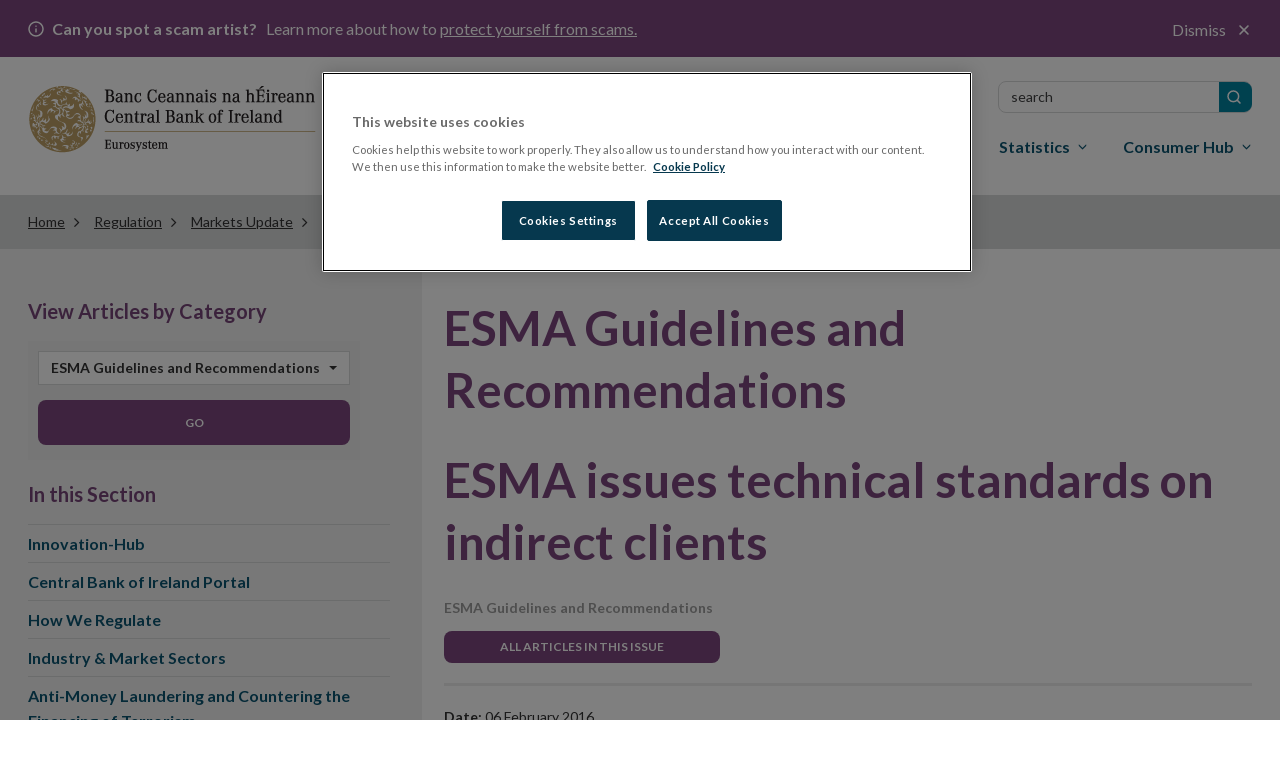

--- FILE ---
content_type: text/html; charset=utf-8
request_url: https://www.centralbank.ie/regulation/markets-update/esma-guidelines-and-recommendations/markets-update-issue-3-2016/esma-(european-securities-and-markets-authority)/esma-issues-technical-standards-on-indirect-clients
body_size: 21819
content:

<!DOCTYPE html>

<html id="htmlElement" xmlns="http://www.w3.org/1999/xhtml" lang="en">
<head>
        <!-- OneTrust Cookies Consent Notice start for www.centralbank.ie -->
        <script type="text/javascript" src="https://cdn.cookielaw.org/consent/01926dd3-236b-7534-88ac-fc26a707b641/OtAutoBlock.js"></script>
        <script src="https://cdn.cookielaw.org/scripttemplates/otSDKStub.js" type="text/javascript" charset="UTF-8" data-domain-script="01926dd3-236b-7534-88ac-fc26a707b641"></script>
        <script type="text/javascript">
            delete_cookie();
            var now = new Date();
            now.setTime(now.getTime() + 1 * 3600 * 1000 * 24 * 365);
            function delete_cookie() {
                document.cookie = "OptanonAlertBoxClosed=; path=/; domain=.www.centralbank.ie; expires=Thu, 01 Jan 1970 00:00:01 GMT";
                document.cookie = "OptanonConsent=; path=/; domain=.www.centralbank.ie; expires=Thu, 01 Jan 1970 00:00:01 GMT";
            }

            function cookieExists(cookieName) {
                var value = '; ' + document.cookie;
                var parts = value.split('; ' + cookieName + '=');
                if (parts.length == 2) {
                    return true;
                }
            }
            function OptanonWrapper() {
                //Start - Change Optanon Cookie Expiry
                var bannerAcceptButton = document.getElementById("onetrust-accept-btn-handler");
                var pcAllowAllButton = document.getElementById("accept-recommended-btn-handler");
                var pcCloseButton = document.getElementById("close-pc-btn-handler");
                var pcSaveButton = document.getElementsByClassName("save-preference-btn-handler")[0];

                //Allowed all via Banner
                if (bannerAcceptButton) {
                    bannerAcceptButton.addEventListener('click', function () {
                        CookieSettingsUpdated();
                    });
                }

                //Allowed all via Preference Center
                if (pcAllowAllButton) {
                    pcAllowAllButton.addEventListener('click', function () {
                        CookieSettingsUpdated();
                    });
                }

                //Set custom settings via Preference Center
                if (pcCloseButton) {
                    pcCloseButton.addEventListener('click', function () {
                        CookieSettingsUpdated();
                    });
                }

                //Set custom settings via Preference Center
                if (pcSaveButton) {
                    pcSaveButton.addEventListener('click', function () {
                        CookieSettingsUpdated();
                    });
                }
            }
            function CookieSettingsUpdated() {
                setTimeout(function () {
                    toggle_iFrames();
                }, 300);
            }

            function optanonCategoryEnabled(name, cat) {
                var value = "; " + document.cookie;
                var parts = value.split("; " + name + "=");
                if (parts.length == 2) {
                    var cookieValue = parts.pop().split(";").shift();
                    var cookieDetails = cookieValue.split('&');
                    for (i = 0; i < cookieDetails.length; i++) {
                        var details = cookieDetails[i].split("=");
                        if (details[0] == "groups") {
                            var categories = decodeURIComponent(details[1]).split(",");
                            for (c = 0; c < categories.length; c++) {
                                var category = categories[c].split(":");
                                if (category[0] == cat && category[1] == "1") {
                                    return true
                                }
                            }
                        }
                    }
                }
                return false;
            }
        </script>
        <!-- OneTrust Cookies Consent Notice end -->
    
    <!-- Google Tag Manager -->
    <script>(function (w, d, s, l, i) {
            w[l] = w[l] || []; w[l].push({
                'gtm.start':
                    new Date().getTime(), event: 'gtm.js'
            }); var f = d.getElementsByTagName(s)[0],
                j = d.createElement(s), dl = l != 'dataLayer' ? '&l=' + l : ''; j.async = true; j.src =
                    'https://www.googletagmanager.com/gtm.js?id=' + i + dl; f.parentNode.insertBefore(j, f);
        })(window, document, 'script', 'dataLayer', 'GTM-M4KRX7C');</script>
    <!-- End Google Tag Manager -->

    <title>
	ESMA issues technical standards on indirect clients
</title><meta charset="UTF-8" /><meta http-equiv="X-UA-Compatible" content="IE=Edge" /><meta name="format-detection" content="telephone=no" /><meta name="viewport" content="width=device-width, maximum-scale=2" />
        <link href="https://fonts.googleapis.com/css?family=Lato:400,400i,700,700i,900" rel="stylesheet" />
        <link href="../../../../../Theme/css/gulp_default.min.css?v1=1768343506325" rel="stylesheet" />
        <link href="../../../../../Theme/css/imgs/favicon.ico" type="image/png" rel="icon" />
        <link href="https://customer.cludo.com/assets/3127/13322/css/css.css?v=1768343506325" rel="stylesheet">
        <link href="https://customer.cludo.com/assets/3127/13322/cludo-search.min.css?v=1768343506325" type="text/css" rel="stylesheet">
    
    <script>
        /*!
         * enquire.js v2.1.2 - Awesome Media Queries in JavaScript
         * Copyright (c) 2014 Nick Williams - http://wicky.nillia.ms/enquire.js
         * License: MIT (http://www.opensource.org/licenses/mit-license.php)
         */
        !function (a, b, c) { var d = window.matchMedia; "undefined" != typeof module && module.exports ? module.exports = c(d) : "function" == typeof define && define.amd ? define(function () { return b[a] = c(d) }) : b[a] = c(d) }("enquire", this, function (a) { "use strict"; function b(a, b) { var c, d = 0, e = a.length; for (d; e > d && (c = b(a[d], d), c !== !1); d++); } function c(a) { return "[object Array]" === Object.prototype.toString.apply(a) } function d(a) { return "function" == typeof a } function e(a) { this.options = a, !a.deferSetup && this.setup() } function f(b, c) { this.query = b, this.isUnconditional = c, this.handlers = [], this.mql = a(b); var d = this; this.listener = function (a) { d.mql = a, d.assess() }, this.mql.addListener(this.listener) } function g() { if (!a) throw new Error("matchMedia not present, legacy browsers require a polyfill"); this.queries = {}, this.browserIsIncapable = !a("only all").matches } return e.prototype = { setup: function () { this.options.setup && this.options.setup(), this.initialised = !0 }, on: function () { !this.initialised && this.setup(), this.options.match && this.options.match() }, off: function () { this.options.unmatch && this.options.unmatch() }, destroy: function () { this.options.destroy ? this.options.destroy() : this.off() }, equals: function (a) { return this.options === a || this.options.match === a } }, f.prototype = { addHandler: function (a) { var b = new e(a); this.handlers.push(b), this.matches() && b.on() }, removeHandler: function (a) { var c = this.handlers; b(c, function (b, d) { return b.equals(a) ? (b.destroy(), !c.splice(d, 1)) : void 0 }) }, matches: function () { return this.mql.matches || this.isUnconditional }, clear: function () { b(this.handlers, function (a) { a.destroy() }), this.mql.removeListener(this.listener), this.handlers.length = 0 }, assess: function () { var a = this.matches() ? "on" : "off"; b(this.handlers, function (b) { b[a]() }) } }, g.prototype = { register: function (a, e, g) { var h = this.queries, i = g && this.browserIsIncapable; return h[a] || (h[a] = new f(a, i)), d(e) && (e = { match: e }), c(e) || (e = [e]), b(e, function (b) { d(b) && (b = { match: b }), h[a].addHandler(b) }), this }, unregister: function (a, b) { var c = this.queries[a]; return c && (b ? c.removeHandler(b) : (c.clear(), delete this.queries[a])), this } }, new g });
    </script>
    
        <script type="text/javascript" src="https://customer.cludo.com/scripts/bundles/search-script.min.js?v=1768343506325"></script>
    <meta property="og:title" content="ESMA issues technical standards on indirect clients" /><meta property="og:type" content="website" /><meta property="og:url" content="https://www.centralbank.ie/regulation/markets-update/esma-guidelines-and-recommendations/markets-update-issue-3-2016/esma-(european-securities-and-markets-authority)/esma-issues-technical-standards-on-indirect-clients" /><meta property="og:site_name" content="Central Bank of Ireland - English" /><link rel="canonical" href="https://www.centralbank.ie/regulation/markets-update/esma-guidelines-and-recommendations/markets-update-issue-3-2016/esma-(european-securities-and-markets-authority)/esma-issues-technical-standards-on-indirect-clients" /><link href="/Telerik.Web.UI.WebResource.axd?d=PMrIT5dOWaVYIcpFWUE4nLMondQKT06rXaYKkrkmgIA8U6HILVhpXLNRyzM-lIWJ8BX-z660YcQRxI2gOMva4XEE0eho4ecSkzb-HevxJ3gtKU39f0z9ObqAiNMy_AcI0&amp;t=638841048724991631&amp;compress=0&amp;_TSM_CombinedScripts_=%3b%3bTelerik.Sitefinity.Resources%2c+Version%3d15.3.8522.0%2c+Culture%3dneutral%2c+PublicKeyToken%3db28c218413bdf563%3aen%3a3768ae42-d8f5-4fb3-bab3-68e873ac101a%3a7a90d6a" type="text/css" rel="stylesheet" /><meta name="description" content="All ESMA Guidelines and Recommendations articles in a list" /></head>
<body id="sBody">
    <!-- Google Tag Manager (noscript) -->
    <noscript>
        <iframe src="https://www.googletagmanager.com/ns.html?id=GTM-M4KRX7C"
            height="0" width="0" style="display: none; visibility: hidden"></iframe>
    </noscript>
    <!-- End Google Tag Manager (noscript) -->

    <form method="post" action="./esma-issues-technical-standards-on-indirect-clients" id="form1">
<div class="aspNetHidden">
<input type="hidden" name="ctl07_TSM" id="ctl07_TSM" value="" />
<input type="hidden" name="ctl08_TSSM" id="ctl08_TSSM" value="" />
<input type="hidden" name="__EVENTTARGET" id="__EVENTTARGET" value="" />
<input type="hidden" name="__EVENTARGUMENT" id="__EVENTARGUMENT" value="" />
<input type="hidden" name="__VIEWSTATE" id="__VIEWSTATE" value="vx96D47Ou0rImuBN6+/pcQKYrOGtjxks+fSsDRcA1EoD1ZbpnMJJSlUA+6s6pbHyu5gF4N3kOwo+KhDxTzRRvgdfQo5W4xQ2W/hgUwnQGmc=" />
</div>

<script type="text/javascript">
//<![CDATA[
var theForm = document.forms['form1'];
if (!theForm) {
    theForm = document.form1;
}
function __doPostBack(eventTarget, eventArgument) {
    if (!theForm.onsubmit || (theForm.onsubmit() != false)) {
        theForm.__EVENTTARGET.value = eventTarget;
        theForm.__EVENTARGUMENT.value = eventArgument;
        theForm.submit();
    }
}
//]]>
</script>


<script src="/WebResource.axd?d=pynGkmcFUV13He1Qd6_TZPPxXRrJGOukUEKupRpxuah9Q4yUtOxsQ1ZMK1zg6X59kCpscrumAhTOCaAWulRqug2&amp;t=638901526312636832" type="text/javascript"></script>


<script type="text/javascript">
//<![CDATA[
var __cultureInfo = {"name":"en","numberFormat":{"CurrencyDecimalDigits":2,"CurrencyDecimalSeparator":".","IsReadOnly":true,"CurrencyGroupSizes":[3],"NumberGroupSizes":[3],"PercentGroupSizes":[3],"CurrencyGroupSeparator":",","CurrencySymbol":"$","NaNSymbol":"NaN","CurrencyNegativePattern":0,"NumberNegativePattern":1,"PercentPositivePattern":1,"PercentNegativePattern":1,"NegativeInfinitySymbol":"-∞","NegativeSign":"-","NumberDecimalDigits":2,"NumberDecimalSeparator":".","NumberGroupSeparator":",","CurrencyPositivePattern":0,"PositiveInfinitySymbol":"∞","PositiveSign":"+","PercentDecimalDigits":2,"PercentDecimalSeparator":".","PercentGroupSeparator":",","PercentSymbol":"%","PerMilleSymbol":"‰","NativeDigits":["0","1","2","3","4","5","6","7","8","9"],"DigitSubstitution":1},"dateTimeFormat":{"AMDesignator":"AM","Calendar":{"MinSupportedDateTime":"\/Date(-62135596800000)\/","MaxSupportedDateTime":"\/Date(253402300799999)\/","AlgorithmType":1,"CalendarType":1,"Eras":[1],"TwoDigitYearMax":2049,"IsReadOnly":true},"DateSeparator":"/","FirstDayOfWeek":0,"CalendarWeekRule":0,"FullDateTimePattern":"dddd, MMMM d, yyyy h:mm:ss tt","LongDatePattern":"dddd, MMMM d, yyyy","LongTimePattern":"h:mm:ss tt","MonthDayPattern":"MMMM d","PMDesignator":"PM","RFC1123Pattern":"ddd, dd MMM yyyy HH\u0027:\u0027mm\u0027:\u0027ss \u0027GMT\u0027","ShortDatePattern":"M/d/yyyy","ShortTimePattern":"h:mm tt","SortableDateTimePattern":"yyyy\u0027-\u0027MM\u0027-\u0027dd\u0027T\u0027HH\u0027:\u0027mm\u0027:\u0027ss","TimeSeparator":":","UniversalSortableDateTimePattern":"yyyy\u0027-\u0027MM\u0027-\u0027dd HH\u0027:\u0027mm\u0027:\u0027ss\u0027Z\u0027","YearMonthPattern":"MMMM yyyy","AbbreviatedDayNames":["Sun","Mon","Tue","Wed","Thu","Fri","Sat"],"ShortestDayNames":["Su","Mo","Tu","We","Th","Fr","Sa"],"DayNames":["Sunday","Monday","Tuesday","Wednesday","Thursday","Friday","Saturday"],"AbbreviatedMonthNames":["Jan","Feb","Mar","Apr","May","Jun","Jul","Aug","Sep","Oct","Nov","Dec",""],"MonthNames":["January","February","March","April","May","June","July","August","September","October","November","December",""],"IsReadOnly":true,"NativeCalendarName":"Gregorian Calendar","AbbreviatedMonthGenitiveNames":["Jan","Feb","Mar","Apr","May","Jun","Jul","Aug","Sep","Oct","Nov","Dec",""],"MonthGenitiveNames":["January","February","March","April","May","June","July","August","September","October","November","December",""]},"eras":[1,"A.D.",null,0]};//]]>
</script>

<script src="/Telerik.Web.UI.WebResource.axd?_TSM_HiddenField_=ctl07_TSM&amp;compress=0&amp;_TSM_CombinedScripts_=%3b%3bSystem.Web.Extensions%2c+Version%3d4.0.0.0%2c+Culture%3dneutral%2c+PublicKeyToken%3d31bf3856ad364e35%3aen%3af8efdcae-fc88-4697-a128-23b7f470d078%3aea597d4b%3ab25378d2" type="text/javascript"></script>
<script type="text/javascript">
//<![CDATA[
if (typeof(Sys) === 'undefined') throw new Error('ASP.NET Ajax client-side framework failed to load.');
//]]>
</script>

<div class="aspNetHidden">

	<input type="hidden" name="__VIEWSTATEGENERATOR" id="__VIEWSTATEGENERATOR" value="690985BA" />
</div><script type="text/javascript">
//<![CDATA[
Sys.WebForms.PageRequestManager._initialize('ctl00$ctl07', 'form1', [], [], [], 90, 'ctl00');
//]]>
</script>
<input type="hidden" name="ctl00$ctl07" id="ctl07" />
<script type="text/javascript">
//<![CDATA[
Sys.Application.setServerId("ctl07", "ctl00$ctl07");
Sys.Application._enableHistoryInScriptManager();
//]]>
</script>

        
            <script type="text/javascript">
                var els = document.querySelectorAll('link[href^="/Telerik.Web.UI.WebResource.axd"]');
                els[0].parentNode.removeChild(els[0]);
            </script>
        
        
            <noscript>
                <div class="js-notification">
                    <div class="container">
                        <p>
                            <span class="fa fa-info-circle"></span>It appears JavaScript is disabled. To get the most out of the
                website we recommend enabling JavaScript in your browser.
                        </p>
                        <a href="#" class="close-notification"><span class="fa fa-times"></span><span
                            class="sr-only">Close</span></a>
                    </div>
                </div>
            </noscript>

        

        <header id="cbi_header" class="hide-on-print">
            



<div class="alert-bar closed" data-publish-date="12/10/2025 4:42:47 PM">
    <div class="container">
        <p>
            <b>
                Can you spot a scam artist?
            </b>
            Learn more about how to
                <a class="alert-link" href="/consumer-hub/explainers/how-can-i-avoid-a-financial-services-scam">
                    protect yourself from scams.
                </a>

            <button class="alert-close">
                Dismiss
            </button>
        </p>
    </div>
</div>


            <div class="container">
                <div class="row">
                    <div class="col-sm-3">
                        


    <a href="/home">
                <img loading="lazy" src="/images/default-source/logos/logo.png?sfvrsn=3dff671a_5" title="Central Bank of Ireland" alt="Central Bank homepage"
         
          />

    </a>

                            <span id="toggleMenu" class="hidden-sm hidden-md hidden-lg "><i class="glyphicon glyphicon-remove"></i><i class="glyphicon glyphicon-menu-hamburger"></i>Menu</span>
                        
                    </div>
                    
<nav id="plhMenus_TAFC558EA054_megaMenu" class="sf_colsIn col-sm-9 cls-megamenu-nav" aria-labelledby="gnsheading" data-placeholder-label="Menus">


<h2 class="sr-only" id="gnsheading">Main menu</h2>

<div id="tns">
    <ul>
        
    <li class=""><a href="/about" target="_self">About</a></li>
    <li class=""><a href="/news-media" target="_self">News &amp; Media</a></li>
    <li class=""><a href="/events" target="_self">Events</a></li>
    <li class=""><a href="/careers" target="_self">Careers</a></li>
    <li class=""><a href="/contact-us" target="_self">Contact</a></li>
        <li> <a href="/ga/home">Gaeilge</a> </li>
        <li class="inner-addon right-addon active">
            <label for="megaMenuSearchBox" class="sr-only">Search</label>
            <i class="glyphicon glyphicon-search"></i>

            <div id="cludo-search-form-top">
                <input type="text" class="form-control search-input" placeholder="SEARCH" name="megaMenuSearchBox" id="megaMenuSearchBox">
                <button type="submit" class="search-button" id="search-button" aria-label="search button"></button>
            </div>

        </li>
    </ul>
</div>









<ul class="mega-menu" aria-label="Main menu">
        <li>
            <a id="item-financial-system" class="" href="#" aria-haspopup="true"><span>Financial System</span></a>
            <div class="grey-box">
                <div class="container">
                    <div class="navbtn row hidden-sm hidden-md hidden-lg">
                        <div class="col-xs-4">
                            <a href="#" class="btn btn-dark-blue button-text-small">
                                <span class="glyphicon glyphicon-chevron-left"></span>Back
                            </a>
                        </div>
                        <div class="col-xs-8">
                            <p class="title">ACS</p>
                        </div>
                    </div>
                    <div class="row heading-bar">
                        <div class="col-sm-6">Financial System</div>
                        <div class="col-sm-6"></div>
                    </div>
                    <div class="row">
                        <div class="col-sm-3 first">
<p>How we identify risk and take actions to ensure financial stability.</p>
<p><a href="/financial-system" class="btn-reg">Financial System Overview</a></p><hr><ul><li><a href="/consumer-hub/notes-and-coins/exchange-old-or-damaged-money">Money, notes and coins</a></li><li><a href="/financial-system/financial-stability/macro-prudential-policy">Macroprudential Policy</a></li><li><a href="/macro-prudential-policies-for-bank-capital/countercyclical-capital-buffer">Countercyclical Capital Buffer</a></li></ul>
                        </div>
                        <div class="col-sm-9 sub-menu ">
                            <ul role="menu" aria-label="second level menu">

                                    <li class="">
        <a tabindex="0" href="/financial-system" aria-haspopup="false">Financial System Overview</a>
    </li>
            <li class="sub">

                <a tabindex="0" href="#" aria-haspopup="true">Financial Stability</a>

                <ul role="menu" aria-label="third level menu">
                        <li class="">
        <a tabindex="0" href="/financial-system/financial-stability" aria-haspopup="false">Financial Stability Overview</a>
    </li>
            <li>

                <a tabindex="0" href="/financial-system/financial-stability/macro-prudential-policy" aria-haspopup="true">Macroprudential Policy </a>

            </li>
            <li>

                <a tabindex="0" href="/financial-system/financial-stability/financial-stability-research" aria-haspopup="true">Financial Stability Research</a>

            </li>
            <li>

                <a tabindex="0" href="/financial-system/financial-stability/risks-for-financial-stability" aria-haspopup="true">Risks for Financial Stability</a>

            </li>
            <li>

                <a tabindex="0" href="/financial-system/financial-stability/market-based-finance-monitor" aria-haspopup="true">Market Based Finance Monitor</a>

            </li>
            <li>

                <a tabindex="0" href="/financial-system/financial-stability/financial-stability-committee" aria-haspopup="true">Financial Stability Committee&#160;</a>

            </li>

                </ul>
            </li>
            <li class="sub">

                <a tabindex="0" href="#" aria-haspopup="true">Payments and Securities Settlements</a>

                <ul role="menu" aria-label="third level menu">
                        <li class="">
        <a tabindex="0" href="/financial-system/payments-and-securities-settlements" aria-haspopup="false">Payments and Securities Settlements Overview</a>
    </li>
            <li>

                <a tabindex="0" href="/financial-system/payments-and-securities-settlements/catalyst" aria-haspopup="true">Catalyst&#160;</a>

            </li>
            <li>

                <a tabindex="0" href="/financial-system/payments-and-securities-settlements/national-competent-authority" aria-haspopup="true">National Competent Authority</a>

            </li>
            <li>

                <a tabindex="0" href="/financial-system/payments-and-securities-settlements/national-stakeholder-groups" aria-haspopup="true">National Stakeholder Groups </a>

            </li>
            <li>

                <a tabindex="0" href="/financial-system/payments-and-securities-settlements/oversight" aria-haspopup="true">Oversight</a>

            </li>
            <li>

                <a tabindex="0" href="/financial-system/payments-and-securities-settlements/target-services" aria-haspopup="true">TARGET Services</a>

            </li>
            <li>

                <a tabindex="0" href="/financial-system/payments-and-securities-settlements/payment-system-approval-process" aria-haspopup="true">Payments Systems Approval Process</a>

            </li>
            <li>

                <a tabindex="0" href="/financial-system/payments-and-securities-settlements/single-euro-payments-overview" aria-haspopup="true">Single Euro Payments Area</a>

            </li>
            <li>

                <a tabindex="0" href="/financial-system/payments-and-securities-settlements/irish-retail-payments-forum" aria-haspopup="true">Irish Retail Payments Forum</a>

            </li>

                </ul>
            </li>
            <li>

                <a tabindex="0" href="/financial-system/resolution" aria-haspopup="true">Resolution </a>

            </li>
            <li>

                <a tabindex="0" href="/financial-system/foreign-exchange-global-code-of-conduct" aria-haspopup="true">Foreign Exchange Global Code of Conduct</a>

            </li>
            <li class="sub">

                <a tabindex="0" href="#" aria-haspopup="true">Operational Resilience and Cyber</a>

                <ul role="menu" aria-label="third level menu">
                        <li class="">
        <a tabindex="0" href="/financial-system/operational-resilience-and-cyber" aria-haspopup="false">Operational Resilience and Cyber Overview</a>
    </li>
            <li>

                <a tabindex="0" href="/financial-system/operational-resilience-and-cyber/operational-resilience" aria-haspopup="true">Operational Resilience </a>

            </li>
            <li>

                <a tabindex="0" href="/financial-system/operational-resilience-and-cyber/cyber-resilience" aria-haspopup="true">Cyber Resilience</a>

            </li>

                </ul>
            </li>
            <li class="sub">

                <a tabindex="0" href="#" aria-haspopup="true">Climate Change&#160;</a>

                <ul role="menu" aria-label="third level menu">
                        <li class="">
        <a tabindex="0" href="/financial-system/climate-change" aria-haspopup="false">Climate Change&#160; Overview</a>
    </li>
            <li>

                <a tabindex="0" href="/financial-system/climate-change/economic-and-financial-interlinkages" aria-haspopup="true">Economic and Financial Interlinkages</a>

            </li>
            <li>

                <a tabindex="0" href="/financial-system/climate-change/financial-regulation-and-supervision" aria-haspopup="true">Financial Regulation and Supervision</a>

            </li>
            <li>

                <a tabindex="0" href="/financial-system/climate-change/international-engagement" aria-haspopup="true">International Engagement&#160;</a>

            </li>
            <li>

                <a tabindex="0" href="/financial-system/climate-change/the-central-bank-and-sustainability" aria-haspopup="true">The Central Bank and Sustainability</a>

            </li>
            <li>

                <a tabindex="0" href="/financial-system/climate-change/planning-for-transition-to-net-zero" aria-haspopup="true">Planning for Transition to Net Zero</a>

            </li>

                </ul>
            </li>
            <li>

                <a tabindex="0" href="/financial-system/a-digital-euro" aria-haspopup="true">A Digital Euro</a>

            </li>
            <li class="sub">

                <a tabindex="0" href="#" aria-haspopup="true">Access to Cash</a>

                <ul role="menu" aria-label="third level menu">
                        <li class="">
        <a tabindex="0" href="/financial-system/access-to-cash" aria-haspopup="false">Access to Cash Overview</a>
    </li>
            <li>

                <a tabindex="0" href="/financial-system/access-to-cash/access-to-cash-consultation-papers" aria-haspopup="true">Access to Cash Consultation Papers</a>

            </li>
            <li>

                <a tabindex="0" href="/financial-system/access-to-cash/registration-query-form" aria-haspopup="true">Registration Query Form</a>

            </li>
            <li>

                <a tabindex="0" href="/financial-system/access-to-cash/registration-of-atm-deployers-and-cash-in-transit-providers" aria-haspopup="true">Registration of ATM deployers and cash-in-transit providers</a>

            </li>

                </ul>
            </li>

                            </ul>
                        </div>
                    </div>
                    <a href="#" class="close-megamenu">Close <span class="fa fa-times"></span></a>
                </div>
            </div>
        </li>
        <li>
            <a id="item-monetary-policy" class="" href="#" aria-haspopup="true"><span>Monetary Policy</span></a>
            <div class="grey-box">
                <div class="container">
                    <div class="navbtn row hidden-sm hidden-md hidden-lg">
                        <div class="col-xs-4">
                            <a href="#" class="btn btn-dark-blue button-text-small">
                                <span class="glyphicon glyphicon-chevron-left"></span>Back
                            </a>
                        </div>
                        <div class="col-xs-8">
                            <p class="title">ACS</p>
                        </div>
                    </div>
                    <div class="row heading-bar">
                        <div class="col-sm-6">Monetary Policy</div>
                        <div class="col-sm-6"></div>
                    </div>
                    <div class="row">
                        <div class="col-sm-3 first">
<p>Maintaining price stability as part of the Eurosystem.</p>
<p><a href="/monetary-policy" class="btn-reg">Monetary Policy Overview</a></p><hr>
                        </div>
                        <div class="col-sm-9 sub-menu ">
                            <ul role="menu" aria-label="second level menu">

                                    <li class="">
        <a tabindex="0" href="/monetary-policy" aria-haspopup="false">Monetary Policy Overview</a>
    </li>
            <li class="sub">

                <a tabindex="0" href="#" aria-haspopup="true">Policy Setting</a>

                <ul role="menu" aria-label="third level menu">
                        <li class="">
        <a tabindex="0" href="/monetary-policy/policy-setting" aria-haspopup="false">Policy Setting Overview</a>
    </li>
            <li>

                <a tabindex="0" href="/monetary-policy/policy-setting/monetary-policy-role" aria-haspopup="true">Monetary Policy Role</a>

            </li>
            <li>

                <a tabindex="0" href="/monetary-policy/policy-setting/ecb-governing-council-and-monetary-policy-decisions" aria-haspopup="true">ECB Governing Council and Monetary Policy Decisions</a>

            </li>

                </ul>
            </li>
            <li class="sub">

                <a tabindex="0" href="#" aria-haspopup="true">Policy Implementation</a>

                <ul role="menu" aria-label="third level menu">
                        <li class="">
        <a tabindex="0" href="/monetary-policy/policy-implementation" aria-haspopup="false">Policy Implementation Overview</a>
    </li>
            <li>

                <a tabindex="0" href="/monetary-policy/policy-implementation/open-market-operations" aria-haspopup="true">Open Market Operations</a>

            </li>
            <li>

                <a tabindex="0" href="/monetary-policy/policy-implementation/standing-facilities" aria-haspopup="true">Standing Facilities</a>

            </li>
            <li>

                <a tabindex="0" href="/monetary-policy/policy-implementation/counter-party-eligibility" aria-haspopup="true">Counterparty Eligibility </a>

            </li>
            <li>

                <a tabindex="0" href="/monetary-policy/policy-implementation/legal-documentation" aria-haspopup="true">Legal Documentation</a>

            </li>
            <li>

                <a tabindex="0" href="/monetary-policy/policy-implementation/collateral-framework" aria-haspopup="true">Collateral Framework</a>

            </li>
            <li>

                <a tabindex="0" href="/monetary-policy/policy-implementation/asset-purchase-programmes" aria-haspopup="true">Asset Purchase Programmes</a>

            </li>
            <li>

                <a tabindex="0" href="/monetary-policy/policy-implementation/collateral-management-provision-of-liquidity-to-banks" aria-haspopup="true">Collateral Management &amp; Provision of Liquidity to Banks </a>

            </li>

                </ul>
            </li>
            <li class="sub">

                <a tabindex="0" href="#" aria-haspopup="true">Management of Investment Assets</a>

                <ul role="menu" aria-label="third level menu">
                        <li class="">
        <a tabindex="0" href="/monetary-policy/management-of-investment-assets" aria-haspopup="false">Management of Investment Assets Overview</a>
    </li>
            <li>

                <a tabindex="0" href="/monetary-policy/management-of-investment-assets/banks-investment-assets" aria-haspopup="true">Central Bank&#39;s Investment Assets</a>

            </li>
            <li>

                <a tabindex="0" href="/monetary-policy/management-of-investment-assets/ecb-pooled-reserves" aria-haspopup="true">ECB’s US Dollar Reserve Assets</a>

            </li>

                </ul>
            </li>
            <li>

                <a tabindex="0" href="/monetary-policy/risk-management" aria-haspopup="true">Risk Management</a>

            </li>
            <li>

                <a tabindex="0" href="/monetary-policy/european-central-bank-strategy-review" aria-haspopup="true">European Central Bank Strategy Review </a>

            </li>

                            </ul>
                        </div>
                    </div>
                    <a href="#" class="close-megamenu">Close <span class="fa fa-times"></span></a>
                </div>
            </div>
        </li>
        <li>
            <a id="item-regulation" class="active" href="#" aria-haspopup="true"><span>Regulation</span></a>
            <div class="grey-box">
                <div class="container">
                    <div class="navbtn row hidden-sm hidden-md hidden-lg">
                        <div class="col-xs-4">
                            <a href="#" class="btn btn-dark-blue button-text-small">
                                <span class="glyphicon glyphicon-chevron-left"></span>Back
                            </a>
                        </div>
                        <div class="col-xs-8">
                            <p class="title">ACS</p>
                        </div>
                    </div>
                    <div class="row heading-bar">
                        <div class="col-sm-6">Regulation</div>
                        <div class="col-sm-6"></div>
                    </div>
                    <div class="row">
                        <div class="col-sm-3 first">
<p>How we regulate financial services in Ireland. </p>
<p><a href="/regulation" class="btn-reg">Regulation Overview</a></p><hr><ul><li><a href="/regulation/how-we-regulate/international-financial-sanctions/EU-restrictive-measures-relating-to-actions-in-Ukraine">Changes to the Russia/Ukraine Regulations</a></li><li><a href="/regulation/how-we-regulate/fitness-probity">Fitness and Probity</a></li><li><a href="/regulation/innovation-hub" title="Innovation Hub">Innovation Hub</a></li><li><a href="https://portal.centralbank.ie/" title="This link will open in a new tab or window" target="_blank" rel="noopener" data-sf-ec-immutable="">Log in to Central Bank Portal</a></li><li><a href="https://onlinereporting.cbfsai.ie/" target="_blank" title="This link will open in a new tab or window" rel="noopener" data-sf-ec-immutable="">Log in to Credit Union Auditor Reporting</a></li><li><a href="https://orion.centralbank.ie/" title="This link will open in a new tab or window" target="_blank" rel="noopener" data-sf-ec-immutable="">Log in to ORION</a></li><li><a href="http://registers.centralbank.ie/" title="This link will open in a new tab or window" target="_blank" rel="noopener" data-sf-ec-immutable="">Registers</a></li></ul>
                        </div>
                        <div class="col-sm-9 sub-menu ">
                            <ul role="menu" aria-label="second level menu">

                                    <li class="">
        <a tabindex="0" href="/regulation" aria-haspopup="false">Regulation Overview</a>
    </li>
            <li class="sub">

                <a tabindex="0" href="#" aria-haspopup="true">Innovation-Hub</a>

                <ul role="menu" aria-label="third level menu">
                        <li class="">
        <a tabindex="0" href="/regulation/innovation-hub" aria-haspopup="false">Innovation-Hub Overview</a>
    </li>
            <li>

                <a tabindex="0" href="/regulation/innovation-hub/engaging-with-the-innovation-hub" aria-haspopup="true">Engaging with the Innovation Hub</a>

            </li>
            <li>

                <a tabindex="0" href="/regulation/innovation-hub/how-to-engage-with-the-innovation-hub" aria-haspopup="true">How to Engage with the Innovation Hub</a>

            </li>
            <li>

                <a tabindex="0" href="/regulation/innovation-hub/innovation-hub-engagement-form" aria-haspopup="true">Innovation Hub Engagement Form</a>

            </li>
            <li>

                <a tabindex="0" href="/regulation/innovation-hub/innovation-sandbox-programme" aria-haspopup="true">Innovation Sandbox Programme</a>

            </li>
            <li>

                <a tabindex="0" href="/regulation/innovation-hub/our-approach-to-innovation" aria-haspopup="true">Our Approach to Innovation</a>

            </li>
            <li>

                <a tabindex="0" href="/regulation/innovation-hub/speeches-and-publications" aria-haspopup="true">Speeches and Publications</a>

            </li>
            <li>

                <a tabindex="0" href="/regulation/innovation-hub/eu-international-innovation-forums" aria-haspopup="true">EU/International Innovation Forums</a>

            </li>
            <li>

                <a tabindex="0" href="/regulation/innovation-hub/consultation-paper-on-innovation-engagement---cp156" aria-haspopup="true">Consultation Paper on Innovation Engagement - CP156</a>

            </li>

                </ul>
            </li>
            <li class="sub">

                <a tabindex="0" href="#" aria-haspopup="true">Central Bank of Ireland Portal</a>

                <ul role="menu" aria-label="third level menu">
                        <li class="">
        <a tabindex="0" href="/regulation/central-bank-portal" aria-haspopup="false">Central Bank of Ireland Portal Overview</a>
    </li>
            <li>

                <a tabindex="0" href="/regulation/central-bank-portal/returns-guidance" aria-haspopup="true">Returns Guidance</a>

            </li>
            <li>

                <a tabindex="0" href="/regulation/central-bank-portal/help" aria-haspopup="true">Help</a>

            </li>
            <li>

                <a tabindex="0" href="/regulation/central-bank-portal/legal-information" aria-haspopup="true">Portal Legal Information</a>

            </li>
            <li>

                <a tabindex="0" href="/regulation/central-bank-portal/contact-us" aria-haspopup="true">Contact Us</a>

            </li>

                </ul>
            </li>
            <li class="sub">

                <a tabindex="0" href="#" aria-haspopup="true">How We Regulate</a>

                <ul role="menu" aria-label="third level menu">
                        <li class="">
        <a tabindex="0" href="/regulation/how-we-regulate" aria-haspopup="false">How We Regulate Overview</a>
    </li>
            <li>

                <a tabindex="0" href="/regulation/how-we-regulate/authorisation" aria-haspopup="true">Authorisation</a>

            </li>
            <li>

                <a tabindex="0" href="/regulation/how-we-regulate/fitness-probity" aria-haspopup="true">Fitness &amp; Probity</a>

            </li>
            <li>

                <a tabindex="0" href="/regulation/how-we-regulate/individual-accountability-framework" aria-haspopup="true">Individual Accountability Framework&#160;</a>

            </li>
            <li>

                <a tabindex="0" href="/regulation/how-we-regulate/brexit-faq" aria-haspopup="true">Brexit FAQ – Financial Services Firms</a>

            </li>
            <li>

                <a tabindex="0" href="/regulation/how-we-regulate/policy" aria-haspopup="true">Policy</a>

            </li>
            <li>

                <a tabindex="0" href="/regulation/how-we-regulate/supervision" aria-haspopup="true">Supervision</a>

            </li>
            <li>

                <a tabindex="0" href="/regulation/how-we-regulate/fees-levies" aria-haspopup="true">Fees &amp; Levies</a>

            </li>
            <li>

                <a tabindex="0" href="/regulation/how-we-regulate/regulatory-decisions-unit" aria-haspopup="true">Regulatory Decisions Unit</a>

            </li>
            <li>

                <a tabindex="0" href="/regulation/how-we-regulate/enforcement" aria-haspopup="true">Enforcement</a>

            </li>
            <li>

                <a tabindex="0" href="/regulation/how-we-regulate/resolution-framework" aria-haspopup="true">Resolution Framework</a>

            </li>
            <li>

                <a tabindex="0" href="/regulation/how-we-regulate/international-financial-sanctions" aria-haspopup="true">International Financial Sanctions</a>

            </li>
            <li>

                <a tabindex="0" href="/regulation/how-we-regulate/codes" aria-haspopup="true">Codes</a>

            </li>
            <li>

                <a tabindex="0" href="/regulation/how-we-regulate/diversity-and-inclusion-in-regulated-firms" aria-haspopup="true">Diversity and Inclusion in Regulated Firms</a>

            </li>

                </ul>
            </li>
            <li class="sub">

                <a tabindex="0" href="#" aria-haspopup="true">Industry &amp; Market Sectors</a>

                <ul role="menu" aria-label="third level menu">
                        <li class="">
        <a tabindex="0" href="/regulation/industry-market-sectors" aria-haspopup="false">Industry &amp; Market Sectors Overview</a>
    </li>
            <li>

                <a tabindex="0" href="/regulation/industry-market-sectors/brokers-retail-intermediaries" aria-haspopup="true">Brokers / Retail Intermediaries</a>

            </li>
            <li>

                <a tabindex="0" href="/regulation/industry-market-sectors/bureaux-de-change" aria-haspopup="true">Bureaux de Change</a>

            </li>
            <li>

                <a tabindex="0" href="/regulation/industry-market-sectors/client-assets" aria-haspopup="true">Client Assets / Investor Money</a>

            </li>
            <li>

                <a tabindex="0" href="/regulation/industry-market-sectors/credit-institutions" aria-haspopup="true">Credit Institutions</a>

            </li>
            <li>

                <a tabindex="0" href="/regulation/industry-market-sectors/credit-servicing-firms-credit-servicers" aria-haspopup="true">Credit Servicing Firms / Credit Servicers</a>

            </li>
            <li>

                <a tabindex="0" href="/regulation/industry-market-sectors/credit-unions" aria-haspopup="true">Credit Unions</a>

            </li>
            <li>

                <a tabindex="0" href="/regulation/industry-market-sectors/crowdfunding-service-providers" aria-haspopup="true"> Crowdfunding Service Providers</a>

            </li>
            <li>

                <a tabindex="0" href="/regulation/industry-market-sectors/debt-management-firms" aria-haspopup="true">Debt Management Firms</a>

            </li>
            <li>

                <a tabindex="0" href="/regulation/industry-market-sectors/electronic-money-institutions" aria-haspopup="true">Electronic Money Institutions</a>

            </li>
            <li>

                <a tabindex="0" href="/regulation/industry-market-sectors/funds-service-providers" aria-haspopup="true">Funds Service Providers</a>

            </li>
            <li>

                <a tabindex="0" href="/regulation/industry-market-sectors/funds" aria-haspopup="true">Funds</a>

            </li>
            <li>

                <a tabindex="0" href="/regulation/industry-market-sectors/high-cost-credit-providers" aria-haspopup="true">High Cost Credit Providers</a>

            </li>
            <li>

                <a tabindex="0" href="/regulation/industry-market-sectors/insurance-reinsurance" aria-haspopup="true">Insurance &amp; Reinsurance</a>

            </li>
            <li>

                <a tabindex="0" href="/regulation/industry-market-sectors/investment-firms" aria-haspopup="true">Investment Firms</a>

            </li>
            <li>

                <a tabindex="0" href="/regulation/industry-market-sectors/money-transmission-businesses" aria-haspopup="true">Money Transmission Businesses</a>

            </li>
            <li>

                <a tabindex="0" href="/regulation/industry-market-sectors/payment-institutions" aria-haspopup="true">Payment Institutions</a>

            </li>
            <li>

                <a tabindex="0" href="/regulation/industry-market-sectors/pepp-provider" aria-haspopup="true">PEPP Provider</a>

            </li>
            <li>

                <a tabindex="0" href="/regulation/industry-market-sectors/retail-credit-home-reversion-firms" aria-haspopup="true">Retail Credit &amp; Home Reversion Firms</a>

            </li>
            <li>

                <a tabindex="0" href="/regulation/industry-market-sectors/securities-markets" aria-haspopup="true">Securities Markets</a>

            </li>

                </ul>
            </li>
            <li class="sub">

                <a tabindex="0" href="#" aria-haspopup="true">Anti-Money Laundering and Countering the Financing of Terrorism</a>

                <ul role="menu" aria-label="third level menu">
                        <li class="">
        <a tabindex="0" href="/regulation/anti-money-laundering-and-countering-the-financing-of-terrorism" aria-haspopup="false">Anti-Money Laundering and Countering the Financing of Terrorism Overview</a>
    </li>
            <li>

                <a tabindex="0" href="/regulation/anti-money-laundering-and-countering-the-financing-of-terrorism/legislation" aria-haspopup="true">Correspondence with Industry</a>

            </li>
            <li>

                <a tabindex="0" href="/regulation/anti-money-laundering-and-countering-the-financing-of-terrorism/eu-international" aria-haspopup="true">EU and International</a>

            </li>
            <li>

                <a tabindex="0" href="/regulation/anti-money-laundering-and-countering-the-financing-of-terrorism/events" aria-haspopup="true">Events</a>

            </li>
            <li>

                <a tabindex="0" href="/regulation/anti-money-laundering-and-countering-the-financing-of-terrorism/countering-the-financing-of-terrorism" aria-haspopup="true">Financial Sanctions and Terrorist Financing - additional obligations</a>

            </li>
            <li>

                <a tabindex="0" href="/regulation/anti-money-laundering-and-countering-the-financing-of-terrorism/registration---cheque-cashing-offices" aria-haspopup="true">Registration - Cheque Cashing Offices</a>

            </li>
            <li>

                <a tabindex="0" href="/regulation/anti-money-laundering-and-countering-the-financing-of-terrorism/schedule2-registration" aria-haspopup="true">Registration - Schedule 2 Firms</a>

            </li>
            <li>

                <a tabindex="0" href="/regulation/anti-money-laundering-and-countering-the-financing-of-terrorism/virtual-asset-service-providers" aria-haspopup="true">Virtual Asset Service Providers</a>

            </li>
            <li>

                <a tabindex="0" href="/regulation/anti-money-laundering-and-countering-the-financing-of-terrorism/regulatory-requirements-guidance" aria-haspopup="true">Regulation&#160;</a>

            </li>
            <li>

                <a tabindex="0" href="/regulation/anti-money-laundering-and-countering-the-financing-of-terrorism/guidance-on-risk" aria-haspopup="true">Risk and Guidance</a>

            </li>
            <li>

                <a tabindex="0" href="/regulation/anti-money-laundering-and-countering-the-financing-of-terrorism/sector-specific-ml-tf-risk-evaluation-questionnaire" aria-haspopup="true">Sector specific ML/TF Risk Evaluation Questionnaire</a>

            </li>
            <li>

                <a tabindex="0" href="/regulation/anti-money-laundering-and-countering-the-financing-of-terrorism/risk-based-approach-to-aml-supervision" aria-haspopup="true">Supervision</a>

            </li>
            <li>

                <a tabindex="0" href="/regulation/anti-money-laundering-and-countering-the-financing-of-terrorism/tcsp-authorisation" aria-haspopup="true">TCSP Authorisation</a>

            </li>
            <li>

                <a tabindex="0" href="/regulation/anti-money-laundering-and-countering-the-financing-of-terrorism/beneficial-ownership-register" aria-haspopup="true">Beneficial Ownership Register</a>

            </li>
            <li>

                <a tabindex="0" href="/regulation/anti-money-laundering-and-countering-the-financing-of-terrorism/fund-transfer-regulations-notification-requirement-for-payment-service-providers" aria-haspopup="true">Fund Transfer Regulations Notification Requirement for Payment Service Providers</a>

            </li>
            <li>

                <a tabindex="0" href="/regulation/anti-money-laundering-and-countering-the-financing-of-terrorism/ireland-safe-deposit-box-bank-and-payment-accounts-register-isbar" aria-haspopup="true">Ireland Safe Deposit Box Bank and Payment Accounts Register (ISBAR)</a>

            </li>

                </ul>
            </li>
            <li class="sub">

                <a tabindex="0" href="#" aria-haspopup="true">Consumer Protection</a>

                <ul role="menu" aria-label="third level menu">
                        <li class="">
        <a tabindex="0" href="/regulation/consumer-protection" aria-haspopup="false">Consumer Protection Overview</a>
    </li>
            <li>

                <a tabindex="0" href="/regulation/consumer-protection/compliance-monitoring" aria-haspopup="true">Compliance Monitoring</a>

            </li>
            <li>

                <a tabindex="0" href="/regulation/consumer-protection/legislation" aria-haspopup="true">Legislation for Consumer Protection</a>

            </li>
            <li>

                <a tabindex="0" href="/regulation/consumer-protection/advisory-groups" aria-haspopup="true">Advisory Groups</a>

            </li>
            <li>

                <a tabindex="0" href="/regulation/consumer-protection/central-credit-register" aria-haspopup="true">Central Credit Register</a>

            </li>
            <li>

                <a tabindex="0" href="/regulation/consumer-protection/consumer-protection-outlook-report" aria-haspopup="true">Consumer Protection Outlook Report</a>

            </li>
            <li>

                <a tabindex="0" href="/regulation/consumer-protection/european-supervisory-authority-guidelines" aria-haspopup="true">European Supervisory Authority Guidelines</a>

            </li>
            <li>

                <a tabindex="0" href="/regulation/consumer-protection/contact-us" aria-haspopup="true">Consumer Protection Directorate - Contact Us</a>

            </li>
            <li>

                <a tabindex="0" href="/regulation/consumer-protection/consumer-protection-research" aria-haspopup="true">Consumer Protection Research</a>

            </li>
            <li>

                <a tabindex="0" href="/regulation/consumer-protection/consumer-protection-code" aria-haspopup="true">Consumer Protection Code 2025</a>

            </li>
            <li>

                <a tabindex="0" href="/regulation/consumer-protection/consumer-protection-codes-regulations" aria-haspopup="true">Consumer Protection Codes and Regulations</a>

            </li>

                </ul>
            </li>
            <li class="sub">

                <a tabindex="0" href="#" aria-haspopup="true">Markets Update</a>

                <ul role="menu" aria-label="third level menu">
                        <li class="">
        <a tabindex="0" href="/regulation/markets-update" aria-haspopup="false">Markets Update Overview</a>
    </li>
            <li>

                <a tabindex="0" href="/regulation/markets-update/iosco" aria-haspopup="true">IOSCO</a>

            </li>
            <li>

                <a tabindex="0" href="/regulation/markets-update/esma-guidelines-and-recommendations" aria-haspopup="true">ESMA Guidelines and Recommendations</a>

            </li>
            <li>

                <a tabindex="0" href="/regulation/markets-update/markets-update-archive" aria-haspopup="true">Markets Update Archive</a>

            </li>

                </ul>
            </li>
            <li class="sub">

                <a tabindex="0" href="#" aria-haspopup="true">Protected Disclosures &amp; Whistleblowing</a>

                <ul role="menu" aria-label="third level menu">
                        <li class="">
        <a tabindex="0" href="/regulation/protected-disclosures-whistleblowing" aria-haspopup="false">Protected Disclosures &amp; Whistleblowing Overview</a>
    </li>
            <li>

                <a tabindex="0" href="/regulation/protected-disclosures-whistleblowing/2024-report-on-protected-disclosures" aria-haspopup="true">2024 Report on Protected Disclosures</a>

            </li>
            <li>

                <a tabindex="0" href="/regulation/protected-disclosures-whistleblowing/2023-report-on-protected-disclosures" aria-haspopup="true">2023 Report on Protected Disclosures</a>

            </li>

                </ul>
            </li>
            <li class="sub">

                <a tabindex="0" href="#" aria-haspopup="true">Markets in Crypto Assets Regulation (MiCAR)&#160;</a>

                <ul role="menu" aria-label="third level menu">
                        <li class="">
        <a tabindex="0" href="/regulation/markets-in-crypto-assets-regulation" aria-haspopup="false">Markets in Crypto Assets Regulation (MiCAR)&#160; Overview</a>
    </li>
            <li>

                <a tabindex="0" href="/regulation/markets-in-crypto-assets-regulation/micar---frequently-asked-questions" aria-haspopup="true">MiCAR - frequently asked questions</a>

            </li>

                </ul>
            </li>
            <li class="sub">

                <a tabindex="0" href="#" aria-haspopup="true">Digital Operational Resilience Act (DORA)&#160;</a>

                <ul role="menu" aria-label="third level menu">
                        <li class="">
        <a tabindex="0" href="/regulation/digital-operational-resilience-act-dora" aria-haspopup="false">Digital Operational Resilience Act (DORA)&#160; Overview</a>
    </li>
            <li>

                <a tabindex="0" href="/regulation/digital-operational-resilience-act-dora/communications-and-publications" aria-haspopup="true">Communications and Publications</a>

            </li>
            <li>

                <a tabindex="0" href="/regulation/digital-operational-resilience-act-dora/dora---frequently-asked-questions" aria-haspopup="true">DORA - Frequently Asked Questions</a>

            </li>
            <li>

                <a tabindex="0" href="/regulation/digital-operational-resilience-act-dora/reporting-major-ict-related-incidents-and-significant-cyber-threats" aria-haspopup="true">Reporting Major ICT-related Incidents and Significant Cyber Threats</a>

            </li>
            <li>

                <a tabindex="0" href="/regulation/digital-operational-resilience-act-dora/reporting-registers-of-information" aria-haspopup="true">Reporting Registers of Information</a>

            </li>

                </ul>
            </li>
            <li class="sub">

                <a tabindex="0" href="#" aria-haspopup="true">Unauthorised Firms</a>

                <ul role="menu" aria-label="third level menu">
                        <li class="">
        <a tabindex="0" href="/regulation/unauthorised-firms" aria-haspopup="false">Unauthorised Firms Overview</a>
    </li>
            <li>

                <a tabindex="0" href="/regulation/unauthorised-firms/pages" aria-haspopup="true">Warnings - Unauthorised Firms&#160;</a>

            </li>

                </ul>
            </li>
            <li>

                <a tabindex="0" href="/regulation/enforcement" aria-haspopup="true">Enforcement</a>

            </li>
            <li class="sub">

                <a tabindex="0" href="#" aria-haspopup="true">PSD2 </a>

                <ul role="menu" aria-label="third level menu">
                        <li class="">
        <a tabindex="0" href="/regulation/psd2-overview" aria-haspopup="false">PSD2  Overview</a>
    </li>
            <li>

                <a tabindex="0" href="/regulation/psd2-overview/psd2" aria-haspopup="true">PSD2 - Reporting Requirements</a>

            </li>
            <li>

                <a tabindex="0" href="/regulation/psd2-overview/faq" aria-haspopup="true">PSD2 - Frequently Asked Questions</a>

            </li>

                </ul>
            </li>
            <li>

                <a tabindex="0" href="/regulation/central-securities-depository-regulation-csdr" aria-haspopup="true">Central Securities Depository Regulation (CSDR)</a>

            </li>
            <li>

                <a tabindex="0" href="/regulation/outsourcing-registers-submission-requirements" aria-haspopup="true">Outsourcing Registers</a>

            </li>
            <li>

                <a tabindex="0" href="/regulation/transforming-regulation-and-supervision" aria-haspopup="true">Transforming Regulation and Supervision</a>

            </li>

                            </ul>
                        </div>
                    </div>
                    <a href="#" class="close-megamenu">Close <span class="fa fa-times"></span></a>
                </div>
            </div>
        </li>
        <li>
            <a id="item-publication" class="" href="#" aria-haspopup="true"><span>Publications</span></a>
            <div class="grey-box">
                <div class="container">
                    <div class="navbtn row hidden-sm hidden-md hidden-lg">
                        <div class="col-xs-4">
                            <a href="#" class="btn btn-dark-blue button-text-small">
                                <span class="glyphicon glyphicon-chevron-left"></span>Back
                            </a>
                        </div>
                        <div class="col-xs-8">
                            <p class="title">ACS</p>
                        </div>
                    </div>
                    <div class="row heading-bar">
                        <div class="col-sm-6">Publications</div>
                        <div class="col-sm-6"></div>
                    </div>
                    <div class="row">
                        <div class="col-sm-3 first">
<p>What we publish on the economy and about ourselves.</p><p><a href="/publication" class="btn-reg">Publications Overview</a></p><p>A forum for research engagement.</p><p><a href="/research-exchange" class="btn-reg">Research Exchange</a></p><hr><ul><li><a href="/news-media/blog">Governor's Blog</a></li></ul>
                        </div>
                        <div class="col-sm-9 sub-menu ">
                            <ul role="menu" aria-label="second level menu">

                                    <li class="">
        <a tabindex="0" href="/publication" aria-haspopup="false">Publications Overview</a>
    </li>
            <li>

                <a tabindex="0" href="/publication/behind-the-data" aria-haspopup="true">Behind the Data</a>

            </li>
            <li>

                <a tabindex="0" href="/publication/climate-observatory" aria-haspopup="true">Climate Observatory&#160;</a>

            </li>
            <li>

                <a tabindex="0" href="/publication/consultation-papers" aria-haspopup="true">Consultation Papers</a>

            </li>
            <li>

                <a tabindex="0" href="/publication/consumer-protection-research" aria-haspopup="true">Consumer Protection Research</a>

            </li>
            <li class="sub">

                <a tabindex="0" href="#" aria-haspopup="true">Corporate Reports</a>

                <ul role="menu" aria-label="third level menu">
                        <li class="">
        <a tabindex="0" href="/publication/corporate-reports" aria-haspopup="false">Corporate Reports Overview</a>
    </li>
            <li>

                <a tabindex="0" href="/publication/corporate-reports/central-bank-annual-report-and-annual-performance-statement-2024" aria-haspopup="true">Central Bank Annual Report and Annual Performance Statement 2024</a>

            </li>
            <li>

                <a tabindex="0" href="/publication/corporate-reports/strategic-plan" aria-haspopup="true">Our Strategy&#160;</a>

            </li>
            <li>

                <a tabindex="0" href="/publication/corporate-reports/annual-reports" aria-haspopup="true">Annual Reports Archive</a>

            </li>
            <li>

                <a tabindex="0" href="/publication/corporate-reports/annual-performance-statement" aria-haspopup="true">Annual Performance Statements Archive</a>

            </li>

                </ul>
            </li>
            <li class="sub">

                <a tabindex="0" href="#" aria-haspopup="true">Correspondence</a>

                <ul role="menu" aria-label="third level menu">
                        <li class="">
        <a tabindex="0" href="/publication/correspondence" aria-haspopup="false">Correspondence Overview</a>
    </li>
            <li>

                <a tabindex="0" href="/publication/correspondence/oireachtas-correspondence" aria-haspopup="true">Oireachtas Correspondence</a>

            </li>
            <li>

                <a tabindex="0" href="/publication/correspondence/department-of-finance-correspondence" aria-haspopup="true">Department of Finance Correspondence</a>

            </li>
            <li>

                <a tabindex="0" href="/publication/correspondence/general-correspondence" aria-haspopup="true">General Correspondence</a>

            </li>

                </ul>
            </li>
            <li>

                <a tabindex="0" href="/publication/discussion-papers" aria-haspopup="true">Discussion Papers</a>

            </li>
            <li>

                <a tabindex="0" href="/publication/financial-crime-bulletin" aria-haspopup="true">Financial Crime Bulletin</a>

            </li>
            <li class="sub">

                <a tabindex="0" href="#" aria-haspopup="true">Financial Stability Review </a>

                <ul role="menu" aria-label="third level menu">
                        <li class="">
        <a tabindex="0" href="/publication/financial-stability-review" aria-haspopup="false">Financial Stability Review  Overview</a>
    </li>
            <li>

                <a tabindex="0" href="/publication/financial-stability-review/financial-stability-review-2025-ii" aria-haspopup="true">Financial Stability Review 2025 II</a>

            </li>
            <li>

                <a tabindex="0" href="/publication/financial-stability-review/financial-stability-review-2025-i" aria-haspopup="true">Financial Stability Review 2025 I</a>

            </li>
            <li>

                <a tabindex="0" href="/publication/financial-stability-review/financial-stability-review-2024-ii" aria-haspopup="true">Financial Stability Review 2024 II</a>

            </li>
            <li>

                <a tabindex="0" href="/publication/financial-stability-review/financial-stability-review-2024-i" aria-haspopup="true">Financial Stability Review 2024 I</a>

            </li>
            <li>

                <a tabindex="0" href="/publication/financial-stability-review/financial-stability-review-2023-ii" aria-haspopup="true">Financial Stability Review 2023 II</a>

            </li>
            <li>

                <a tabindex="0" href="/publication/financial-stability-review/financial-stability-review-2023-i" aria-haspopup="true">Financial Stability Review 2023 I</a>

            </li>
            <li>

                <a tabindex="0" href="/publication/financial-stability-review/financial-stability-review-2022-ii" aria-haspopup="true">Financial Stability Review 2022 II</a>

            </li>
            <li>

                <a tabindex="0" href="/publication/financial-stability-review/financial-stability-review-2022-i" aria-haspopup="true">Financial Stability Review 2022 I</a>

            </li>
            <li>

                <a tabindex="0" href="/publication/financial-stability-review/financial-stability-review-2021-ii" aria-haspopup="true">Financial Stability Review 2021 II</a>

            </li>
            <li>

                <a tabindex="0" href="/publication/financial-stability-review/financial-stability-review-2021-i" aria-haspopup="true">Financial Stability Review 2021 I</a>

            </li>
            <li>

                <a tabindex="0" href="/publication/financial-stability-review/financial-stability-review-2020-ii" aria-haspopup="true">Financial Stability Review 2020 II</a>

            </li>
            <li>

                <a tabindex="0" href="/publication/financial-stability-review/financial-stability-review-2020-i" aria-haspopup="true">Financial Stability Review 2020 I</a>

            </li>
            <li>

                <a tabindex="0" href="/publication/financial-stability-review/financial-stability-review-2019-ii" aria-haspopup="true">Financial Stability Review 2019 II</a>

            </li>
            <li>

                <a tabindex="0" href="/publication/financial-stability-review/financial-stability-review-2019-i" aria-haspopup="true">Financial Stability Review 2019 I</a>

            </li>
            <li>

                <a tabindex="0" href="/publication/financial-stability-review/financial-stability-review-list" aria-haspopup="true">Financial Stability Review Archive</a>

            </li>
            <li>

                <a tabindex="0" href="/publication/financial-stability-review/macro-financial-reviews" aria-haspopup="true">Macro Financial Reviews</a>

            </li>
            <li>

                <a tabindex="0" href="/publication/financial-stability-review/2025" aria-haspopup="true">Financial Stability Review 2025 I</a>

            </li>

                </ul>
            </li>
            <li>

                <a tabindex="0" href="/publication/insurance-compensation-fund" aria-haspopup="true">Insurance Compensation Fund </a>

            </li>
            <li class="sub">

                <a tabindex="0" href="#" aria-haspopup="true">Quarterly Bulletins</a>

                <ul role="menu" aria-label="third level menu">
                        <li class="">
        <a tabindex="0" href="/publication/quarterly-bulletins" aria-haspopup="false">Quarterly Bulletins Overview</a>
    </li>
            <li>

                <a tabindex="0" href="/publication/quarterly-bulletins/signed-articles" aria-haspopup="true">Signed Articles</a>

            </li>
            <li>

                <a tabindex="0" href="/publication/quarterly-bulletins/quarterly-bulletins-list" aria-haspopup="true">Quarterly Bulletins Archive</a>

            </li>
            <li>

                <a tabindex="0" href="/publication/quarterly-bulletins/quarterly-bulletin-q2-2025" aria-haspopup="true">Quarterly Bulletin Q2 2025</a>

            </li>
            <li>

                <a tabindex="0" href="/publication/quarterly-bulletins/quarterly-bulletin-q3-2025" aria-haspopup="true">Quarterly Bulletin Q3 2025</a>

            </li>
            <li>

                <a tabindex="0" href="/publication/quarterly-bulletins/quarterly-bulletin-q4-2025" aria-haspopup="true">Quarterly Bulletin Q4 2025</a>

            </li>
            <li>

                <a tabindex="0" href="/publication/quarterly-bulletins/quarterly-bulletin-quarter-1-2025" aria-haspopup="true">Quarterly Bulletin Q1 2025</a>

            </li>
            <li>

                <a tabindex="0" href="/publication/quarterly-bulletins/quarterly-bulletin-q4-2024" aria-haspopup="true">Quarterly Bulletin Q4 2024</a>

            </li>
            <li>

                <a tabindex="0" href="/publication/quarterly-bulletins/quarterly-bulletin-q3-2024" aria-haspopup="true">Quarterly Bulletin Q3 2024</a>

            </li>

                </ul>
            </li>
            <li>

                <a tabindex="0" href="/publication/research-publications" aria-haspopup="true">Research Publications</a>

            </li>
            <li>

                <a tabindex="0" href="/publication/sme-market-reports" aria-haspopup="true">SME Market Reports&#160;</a>

            </li>
            <li>

                <a tabindex="0" href="/publication/systemic-risk-pack" aria-haspopup="true">Systemic Risk Pack</a>

            </li>
            <li>

                <a tabindex="0" href="/publication/regulatory---supervisory-outlook-report" aria-haspopup="true">Regulatory &amp; Supervisory Outlook Report</a>

            </li>
            <li>

                <a tabindex="0" href="/publication/research-exchange" aria-haspopup="true">Research Exchange</a>

            </li>
            <li>

                <a tabindex="0" href="/publication/retail-investor-participation-in-ireland---consumer-research-and-analysis" aria-haspopup="true">Retail Investor Participation in Ireland – Consumer Research and Analysis</a>

            </li>

                            </ul>
                        </div>
                    </div>
                    <a href="#" class="close-megamenu">Close <span class="fa fa-times"></span></a>
                </div>
            </div>
        </li>
        <li>
            <a id="item-statistics" class="" href="#" aria-haspopup="true"><span>Statistics</span></a>
            <div class="grey-box">
                <div class="container">
                    <div class="navbtn row hidden-sm hidden-md hidden-lg">
                        <div class="col-xs-4">
                            <a href="#" class="btn btn-dark-blue button-text-small">
                                <span class="glyphicon glyphicon-chevron-left"></span>Back
                            </a>
                        </div>
                        <div class="col-xs-8">
                            <p class="title">ACS</p>
                        </div>
                    </div>
                    <div class="row heading-bar">
                        <div class="col-sm-6">Statistics</div>
                        <div class="col-sm-6"></div>
                    </div>
                    <div class="row">
                        <div class="col-sm-3 first">
<p>Our role as the leading compiler of Irish financial statistics.</p><p><a href="/statistics" class="btn-reg">Statistics Overview</a></p><p>Making data accessible for all. </p><p><a href="/statistics/open-data-portal" class="btn-reg" data-sf-ec-immutable="">Open Data Portal</a></p><p>Innovative insights using frontier methods.</p><p><a href="/statistics/frontierstatistics" class="btn-reg" data-sf-ec-immutable="">Frontier Statistics</a></p><p>&nbsp;</p><hr>
                        </div>
                        <div class="col-sm-9 sub-menu ">
                            <ul role="menu" aria-label="second level menu">

                                    <li class="">
        <a tabindex="0" href="/statistics" aria-haspopup="false">Statistics Overview</a>
    </li>
            <li class="sub">

                <a tabindex="0" href="#" aria-haspopup="true">Statistical Publications</a>

                <ul role="menu" aria-label="third level menu">
                        <li class="">
        <a tabindex="0" href="/statistics/statistical-publications" aria-haspopup="false">Statistical Publications Overview</a>
    </li>
            <li>

                <a tabindex="0" href="/statistics/statistical-publications/behind-the-data" aria-haspopup="true">Behind the Data</a>

            </li>

                </ul>
            </li>
            <li>

                <a tabindex="0" href="/statistics/release-calendar" aria-haspopup="true">Statistical Tables Publication Calendar</a>

            </li>
            <li class="sub">

                <a tabindex="0" href="#" aria-haspopup="true">Data &amp; Analysis</a>

                <ul role="menu" aria-label="third level menu">
                        <li class="">
        <a tabindex="0" href="/statistics/data-and-analysis" aria-haspopup="false">Data &amp; Analysis Overview</a>
    </li>
            <li>

                <a tabindex="0" href="/statistics/data-and-analysis/credit-and-banking-statistics" aria-haspopup="true">Credit and Banking Statistics</a>

            </li>
            <li>

                <a tabindex="0" href="/statistics/data-and-analysis/monthly-card-payment-statistics" aria-haspopup="true">Monthly Card Payment Statistics</a>

            </li>
            <li>

                <a tabindex="0" href="/statistics/data-and-analysis/bis-triennial-derivatives-survey" aria-haspopup="true">BIS Triennial Derivatives Survey</a>

            </li>
            <li>

                <a tabindex="0" href="/statistics/data-and-analysis/other-financial-sector-statistics" aria-haspopup="true">Non-Bank Financial Sector Statistics</a>

            </li>
            <li>

                <a tabindex="0" href="/statistics/data-and-analysis/financial-accounts" aria-haspopup="true">Quarterly Financial Accounts</a>

            </li>
            <li>

                <a tabindex="0" href="/statistics/data-and-analysis/household-wealth" aria-haspopup="true">Household Wealth</a>

            </li>
            <li>

                <a tabindex="0" href="/statistics/data-and-analysis/securities-statistics" aria-haspopup="true">Securities Statistics</a>

            </li>
            <li>

                <a tabindex="0" href="/statistics/data-and-analysis/competitiveness-reserves-and-national-debt" aria-haspopup="true">Competitiveness, Reserves and National Debt</a>

            </li>
            <li>

                <a tabindex="0" href="/statistics/data-and-analysis/euro-area-statistics" aria-haspopup="true">Euro Area Statistics</a>

            </li>
            <li>

                <a tabindex="0" href="/statistics/data-and-analysis/insurance-corporations-statistics" aria-haspopup="true">Insurance Corporations Statistics</a>

            </li>
            <li>

                <a tabindex="0" href="/statistics/data-and-analysis/payments-services-statistics" aria-haspopup="true">Payment Statistics</a>

            </li>
            <li>

                <a tabindex="0" href="/statistics/data-and-analysis/pension-fund-statistics" aria-haspopup="true">Pension Fund Statistics </a>

            </li>
            <li>

                <a tabindex="0" href="/statistics/data-and-analysis/national-claims-information-database" aria-haspopup="true">National Claims Information Database</a>

            </li>
            <li>

                <a tabindex="0" href="/statistics/data-and-analysis/payment-fraud-statistics" aria-haspopup="true">Payment Fraud Statistics</a>

            </li>

                </ul>
            </li>
            <li class="sub">

                <a tabindex="0" href="#" aria-haspopup="true">Statistical Reporting Requirements</a>

                <ul role="menu" aria-label="third level menu">
                        <li class="">
        <a tabindex="0" href="/statistics/statistical-reporting-requirements" aria-haspopup="false">Statistical Reporting Requirements Overview</a>
    </li>
            <li>

                <a tabindex="0" href="/statistics/statistical-reporting-requirements/schedule-of-dates" aria-haspopup="true">Schedule of Dates</a>

            </li>
            <li>

                <a tabindex="0" href="/statistics/statistical-reporting-requirements/credit-institutions" aria-haspopup="true">Credit Institutions</a>

            </li>
            <li>

                <a tabindex="0" href="/statistics/statistical-reporting-requirements/targeted-longer-term-refinancing-operations-tltros" aria-haspopup="true">Targeted Longer-Term Refinancing Operations (TLTROs)</a>

            </li>
            <li>

                <a tabindex="0" href="/statistics/statistical-reporting-requirements/financial-vehicle-corporations" aria-haspopup="true">Financial Vehicle Corporations</a>

            </li>
            <li>

                <a tabindex="0" href="/statistics/statistical-reporting-requirements/securities-reporting-custodians" aria-haspopup="true">Securities Reporting Custodians</a>

            </li>
            <li>

                <a tabindex="0" href="/statistics/statistical-reporting-requirements/fund-administrators" aria-haspopup="true">Fund Administrators</a>

            </li>
            <li>

                <a tabindex="0" href="/statistics/statistical-reporting-requirements/insurance-corporations" aria-haspopup="true">Insurance Corporations</a>

            </li>
            <li>

                <a tabindex="0" href="/statistics/statistical-reporting-requirements/special-purpose-vehicles" aria-haspopup="true">Special Purpose Vehicles</a>

            </li>
            <li>

                <a tabindex="0" href="/statistics/statistical-reporting-requirements/classification-of-entities-by-institutional-sector" aria-haspopup="true">Classification of Entities by Institutional Sector</a>

            </li>
            <li>

                <a tabindex="0" href="/statistics/statistical-reporting-requirements/payment-service-providers" aria-haspopup="true">Payment Service Providers</a>

            </li>
            <li>

                <a tabindex="0" href="/statistics/statistical-reporting-requirements/anacredit-in-ireland" aria-haspopup="true">AnaCredit in Ireland</a>

            </li>
            <li>

                <a tabindex="0" href="/statistics/statistical-reporting-requirements/pension-funds" aria-haspopup="true">Pension Funds</a>

            </li>

                </ul>
            </li>
            <li class="sub">

                <a tabindex="0" href="#" aria-haspopup="true">Exchange Rates and Interest Rates</a>

                <ul role="menu" aria-label="third level menu">
                        <li class="">
        <a tabindex="0" href="/statistics/interest-rates-exchange-rates" aria-haspopup="false">Exchange Rates and Interest Rates Overview</a>
    </li>
            <li>

                <a tabindex="0" href="/statistics/interest-rates-exchange-rates/exchange-rates" aria-haspopup="true">Exchange Rates</a>

            </li>
            <li>

                <a tabindex="0" href="/statistics/interest-rates-exchange-rates/ecb-interest-rates" aria-haspopup="true">ECB Interest Rates</a>

            </li>

                </ul>
            </li>
            <li>

                <a tabindex="0" href="/statistics/open-data-portal" aria-haspopup="true">Open Data Portal</a>

            </li>
            <li class="sub">

                <a tabindex="0" href="#" aria-haspopup="true">Frontier Statistics</a>

                <ul role="menu" aria-label="third level menu">
                        <li class="">
        <a tabindex="0" href="/statistics/frontierstatistics" aria-haspopup="false">Frontier Statistics Overview</a>
    </li>
            <li>

                <a tabindex="0" href="/statistics/frontierstatistics/what-are-frontier-statistics" aria-haspopup="true">What are Frontier Statistics?</a>

            </li>
            <li>

                <a tabindex="0" href="/statistics/frontierstatistics/total-domestic-credit" aria-haspopup="true">Total Domestic Credit</a>

            </li>
            <li>

                <a tabindex="0" href="/statistics/frontierstatistics/mortgage-interest-rate-distributions" aria-haspopup="true">Mortgage Interest Rate Distributions</a>

            </li>
            <li>

                <a tabindex="0" href="/statistics/frontierstatistics/non-bank-new-lending-to-irish-enterprises" aria-haspopup="true">Non-Bank New Lending to Irish Enterprises</a>

            </li>
            <li>

                <a tabindex="0" href="/statistics/frontierstatistics/household-debt" aria-haspopup="true">Household Debt</a>

            </li>
            <li>

                <a tabindex="0" href="/statistics/frontierstatistics/investment-and-money-market-funds" aria-haspopup="true">Investment and Money Market Funds</a>

            </li>

                </ul>
            </li>
            <li>

                <a tabindex="0" href="/statistics/contact-us" aria-haspopup="true">Contact Us</a>

            </li>

                            </ul>
                        </div>
                    </div>
                    <a href="#" class="close-megamenu">Close <span class="fa fa-times"></span></a>
                </div>
            </div>
        </li>
        <li>
            <a id="item-consumer-hub" class="" href="#" aria-haspopup="true"><span>Consumer Hub</span></a>
            <div class="grey-box">
                <div class="container">
                    <div class="navbtn row hidden-sm hidden-md hidden-lg">
                        <div class="col-xs-4">
                            <a href="#" class="btn btn-dark-blue button-text-small">
                                <span class="glyphicon glyphicon-chevron-left"></span>Back
                            </a>
                        </div>
                        <div class="col-xs-8">
                            <p class="title">ACS</p>
                        </div>
                    </div>
                    <div class="row heading-bar">
                        <div class="col-sm-6">Consumer Hub</div>
                        <div class="col-sm-6"></div>
                    </div>
                    <div class="row">
                        <div class="col-sm-3 first">
<p>Our work in protecting you.</p>
<p><a href="/consumer-hub" class="btn-reg">Consumer Hub Overview</a></p><hr><ul><li><a href="/consumer-hub/explainers/how-can-i-avoid-a-financial-services-scam">Avoiding Financial Scams</a><a href="http://registers.centralbank.ie/" title="This link will open in a new tab or window" target="_blank" rel="noopener" data-sf-ec-immutable=""></a></li><li><a href="http://registers.centralbank.ie/" title="This link will open in a new tab or window" target="_blank" rel="noopener" data-sf-ec-immutable="">Check if a firm is regulated</a></li><li><a href="/regulation/how-we-regulate/authorisation/unauthorised-firms/search-unauthorised-firms">See a list of unauthorised firms</a></li><li><a href="/contact-us/complaints-against-a-financial-service-provider">Complain about a financial services firm</a></li></ul>
                        </div>
                        <div class="col-sm-9 sub-menu ">
                            <ul role="menu" aria-label="second level menu">

                                    <li class="">
        <a tabindex="0" href="/consumer-hub" aria-haspopup="false">Consumer Hub Overview</a>
    </li>
            <li class="sub">

                <a tabindex="0" href="#" aria-haspopup="true">Explainers</a>

                <ul role="menu" aria-label="third level menu">
                        <li class="">
        <a tabindex="0" href="/consumer-hub/explainers" aria-haspopup="false">Explainers Overview</a>
    </li>
            <li>

                <a tabindex="0" href="/consumer-hub/explainers/animated-explainer-series" aria-haspopup="true">Animated Explainer Series</a>

            </li>

                </ul>
            </li>
            <li class="sub">

                <a tabindex="0" href="#" aria-haspopup="true">Buying Insurance</a>

                <ul role="menu" aria-label="third level menu">
                        <li class="">
        <a tabindex="0" href="/consumer-hub/buying-insurance" aria-haspopup="false">Buying Insurance Overview</a>
    </li>
            <li>

                <a tabindex="0" href="/consumer-hub/buying-insurance/what-information-do-i-need-to-provide-when-buying-insurance" aria-haspopup="true">What Information Do I Need to Provide when Buying Insurance?</a>

            </li>

                </ul>
            </li>
            <li>

                <a tabindex="0" href="/consumer-hub/european-accessibility-act" aria-haspopup="true">European Accessibility Act&#160;</a>

            </li>
            <li>

                <a tabindex="0" href="/consumer-hub/what-do-i-need-to-know-about-using-a-credit-card" aria-haspopup="true">Credit Cards</a>

            </li>
            <li>

                <a tabindex="0" href="/consumer-hub/saving-your-money" aria-haspopup="true">Saving Your Money</a>

            </li>
            <li>

                <a tabindex="0" href="/consumer-hub/investing-your-money-consumer-faq" aria-haspopup="true">Investing Your Money</a>

            </li>
            <li>

                <a tabindex="0" href="/consumer-hub/short-term-credit" aria-haspopup="true">Short-Term Credit&#160;</a>

            </li>
            <li>

                <a tabindex="0" href="/consumer-hub/mortgages-and-financial-difficulty" aria-haspopup="true">Mortgages &amp; Financial Difficulty</a>

            </li>
            <li>

                <a tabindex="0" href="/consumer-hub/crypto-consumer-information" aria-haspopup="true">Crypto</a>

            </li>
            <li class="sub">

                <a tabindex="0" href="#" aria-haspopup="true">Banknotes &amp; Coins</a>

                <ul role="menu" aria-label="third level menu">
                        <li class="">
        <a tabindex="0" href="/consumer-hub/notes-and-coins" aria-haspopup="false">Banknotes &amp; Coins Overview</a>
    </li>
            <li>

                <a tabindex="0" href="/consumer-hub/notes-and-coins/collector-coins" aria-haspopup="true">Collector Coins</a>

            </li>
            <li>

                <a tabindex="0" href="/consumer-hub/notes-and-coins/exchange-old-or-damaged-money" aria-haspopup="true">Replace Old or Damaged Money</a>

            </li>
            <li>

                <a tabindex="0" href="/consumer-hub/notes-and-coins/euro-banknotes" aria-haspopup="true">Euro Banknotes</a>

            </li>
            <li>

                <a tabindex="0" href="/consumer-hub/notes-and-coins/euro-coins" aria-haspopup="true">Euro Coins</a>

            </li>
            <li>

                <a tabindex="0" href="/consumer-hub/notes-and-coins/eurosystem-cash-strategy" aria-haspopup="true">Eurosystem Cash Strategy</a>

            </li>
            <li>

                <a tabindex="0" href="/consumer-hub/notes-and-coins/historical-banknotes" aria-haspopup="true">Old Irish Banknotes</a>

            </li>
            <li>

                <a tabindex="0" href="/consumer-hub/notes-and-coins/irish-coin" aria-haspopup="true">Old Irish Coins</a>

            </li>
            <li>

                <a tabindex="0" href="/consumer-hub/notes-and-coins/suspect-counterfeits" aria-haspopup="true">Suspect Counterfeits</a>

            </li>
            <li>

                <a tabindex="0" href="/consumer-hub/notes-and-coins/faqs" aria-haspopup="true">Banknotes &amp; Coins FAQs</a>

            </li>

                </ul>
            </li>
            <li>

                <a tabindex="0" href="/consumer-hub/unauthorised-firms" aria-haspopup="true">Unauthorised Firms</a>

            </li>
            <li>

                <a tabindex="0" href="/consumer-hub/deposit-guarantee-scheme" aria-haspopup="true">Deposit Guarantee Scheme</a>

            </li>
            <li class="sub">

                <a tabindex="0" href="#" aria-haspopup="true">Mortgage Measures</a>

                <ul role="menu" aria-label="third level menu">
                        <li class="">
        <a tabindex="0" href="/consumer-hub/mortgage-measures" aria-haspopup="false">Mortgage Measures Overview</a>
    </li>
            <li>

                <a tabindex="0" href="/consumer-hub/mortgage-measures/mortgage-measures---faq" aria-haspopup="true">Mortgage Measures - FAQ</a>

            </li>

                </ul>
            </li>
            <li>

                <a tabindex="0" href="/consumer-hub/consumer-guides" aria-haspopup="true">Consumer Guides and Surveys</a>

            </li>
            <li>

                <a tabindex="0" href="/consumer-hub/central-credit-register" aria-haspopup="true">Central Credit Register</a>

            </li>
            <li class="sub">

                <a tabindex="0" href="#" aria-haspopup="true">Warnings and Alerts</a>

                <ul role="menu" aria-label="third level menu">
                        <li class="">
        <a tabindex="0" href="/consumer-hub/consumer-notices" aria-haspopup="false">Warnings and Alerts Overview</a>
    </li>
            <li>

                <a tabindex="0" href="/consumer-hub/consumer-notices/notice-on-phishing-email" aria-haspopup="true">Notice on Phishing Email</a>

            </li>

                </ul>
            </li>
            <li>

                <a tabindex="0" href="/consumer-hub/rounding" aria-haspopup="true">Rounding</a>

            </li>
            <li class="sub">

                <a tabindex="0" href="#" aria-haspopup="true">Tracker Mortgage Examination</a>

                <ul role="menu" aria-label="third level menu">
                        <li class="">
        <a tabindex="0" href="/consumer-hub/tracker-mortgage-examination" aria-haspopup="false">Tracker Mortgage Examination Overview</a>
    </li>
            <li>

                <a tabindex="0" href="/consumer-hub/tracker-mortgage-examination/aib-ebs-tracker-cases-settled" aria-haspopup="true">AIB/EBS Tracker Cases Settled</a>

            </li>

                </ul>
            </li>
            <li>

                <a tabindex="0" href="/consumer-hub/irish-government-bonds" aria-haspopup="true">Irish Government Bonds and Treasury Bills</a>

            </li>
            <li>

                <a tabindex="0" href="/consumer-hub/word-on-the-street" aria-haspopup="true">Word on the Street</a>

            </li>
            <li>

                <a tabindex="0" href="/consumer-hub/contacts-and-complaints" aria-haspopup="true">Contacts and Complaints</a>

            </li>
            <li>

                <a tabindex="0" href="/consumer-hub/using-a-financial-broker" aria-haspopup="true">Using a Financial Broker</a>

            </li>

                            </ul>
                        </div>
                    </div>
                    <a href="#" class="close-megamenu">Close <span class="fa fa-times"></span></a>
                </div>
            </div>
        </li>
</ul>

<div id="tnsMobile" class="hidden-md hidden-sm hidden-lg"></div>







    
</nav>
                </div>
            </div>
        </header>

        <main>
            <img src="/Theme/css/imgs/pdf-banner.jpg" class="print-only" alt="cropped image" />
            
<div class="breadcrumbs">
    <nav aria-label="Breadcrumb" class="container">

        <ol>
                        <li><a href="/">Home </a></li>
                        <li><a href="/regulation">Regulation </a></li>
                        <li><a href="/regulation/markets-update">Markets Update </a></li>
                        <li class="active">ESMA Guidelines and Recommendations</li>

        </ol>

        
    </nav>
</div>







<div class="container standard-content-no-share">
    <div class="sf_cols row">

        <div class="col-sm-8 main-content">
            <article id="MainContentPlaceholder_T225F410C013_Col00" class="sf_colsIn" data-placeholder-label="Main Content"><h1>ESMA Guidelines and Recommendations</h1>



<div class="issue-article">
        <h1>
            ESMA issues technical standards on indirect clients
        </h1>
    <div class="guideline">
            <span>
                ESMA Guidelines and Recommendations
            </span>
    </div>
    
            <div class="publication-btn">
                <a class="btn standard-btn purple-btn" href="https://www.centralbank.ie/regulation/markets-update/esma-guidelines-and-recommendations/markets-update-issue-3-2016">All Articles in this Issue</a>
            </div>
            <hr />



    
        <div>
            <strong>Date:</strong>
            <span>
                06 February 2016
            </span>
        </div>
            <div><p>On 26 May 2016, the European Securities and Markets Authority (ESMA) issued two final draft regulatory technical standards (RTS) on indirect clearing under the Markets in Financial Instruments Regulation (MiFIR) and the European Market Infrastructure Regulation (EMIR) respectively. The draft RTS clarify provisions of indirect clearing arrangements for OTC and exchange-traded derivatives and help to ensure consistency and that an appropriate level of protection for indirect clients exists.</p>
<p> The draft RTS provide provisions on the following key points:&nbsp;&nbsp;</p>
<ul>
    <li> Default management: in order to take into account that there can be a conflict of law between EU regulation and certain national insolvency regimes, the draft RTS propose an obligation of means, i.e. relying on having appropriate default procedures and committing to trigger them;</li>
    <li>Choice of account structures to be offered to indirect clients: the draft RTS provide a choice of possible account structures that reflect the current practice in the OTC derivative and the exchange traded derivative markets in terms of level of segregation. Furthermore, the number of accounts required has been simplified to minimise the operational burden for market participants; and</li>
    <li>Long chains: the draft RTS, under certain conditions, allow indirect clearing chains that are longer than the standard chains of four entities. </li>
</ul>
<p>  ESMA has sent its draft RTS on indirect clients for endorsement to the European Commission which has three months to accept or reject them. This&nbsp;is followed by a non-objection period by&nbsp;the European Parliament and Council.&nbsp; </p>
<h2>Background </h2>
<p>The publication of today&rsquo;s final draft RTS follows a public consultation conducted end-2015. In general,&nbsp;<a href="http://eur-lex.europa.eu/LexUriServ/LexUriServ.do?uri=OJ:L:2012:201:0001:0059:EN:PDF">EMIR</a><strong>&nbsp;</strong>introduced a clearing obligation for certain OTC derivative contracts.&nbsp;&nbsp;<a href="http://eur-lex.europa.eu/legal-content/EN/TXT/PDF/?uri=CELEX:32014R0600&amp;from=EN">MiFIR</a><strong>&nbsp;</strong>extended the scope of the clearing obligation to all derivative transactions concluded on a regulated market.&nbsp; This means that the vast majority of derivative transactions will be cleared. Counterparties will clear their transactions by becoming a clearing member itself, by becoming a client of a clearing member or by establishing an indirect clearing arrangement with a clearing member. </p>
<p>Please see <a href="http://en-mos-c15j34j:200/regulation/marketsupdate/Documents/2016-725.pdf">here</a> for a copy of the Final Report.</p>
<p>For more information on MiFID Firms click <a href="/regulation/industry-market-sectors/investment-firms/mifid-firms">here</a>.</p></div>
            <div class="more-info-tag">
            <strong>More Information Link:</strong>
            <a href="/regulation/industry-market-sectors/securities-markets/emir-regulation" >/regulation/industry-market-sectors/securities-markets/emir-regulation</a>
        </div>
</div>
            
            </article>

        </div>

        <div id="MainContentPlaceholder_T225F410C013_Col01" class="sf_colsIn col-sm-4 rhs" data-placeholder-label="General Right hand side"><aside id="MainContentPlaceholder_T225F410C014_Col00" class="sf_colsIn aside-sec" data-placeholder-label="Aside widgets">
<nav aria-labelledby="rhsheading" class="rhs-market-update">
    <h3 class="sidebar-heading-icon icon-bars" id="rhsheading">
        View Articles by Category
    </h3>
    <div class="right-sidebar">
        <div class="view-article-by-category">
            <select id="articlesListingLinks">
                <option value="">Select</option>
                        <option value="/regulation/markets-update/iosco">IOSCO</option>
                        <option value="/regulation/markets-update/esma-guidelines-and-recommendations" selected>ESMA Guidelines and Recommendations</option>
                        <option value="/regulation/markets-update/markets-update-archive">Markets Update Archive</option>
            </select>
            <a class="btn standard-btn purple-btn" href="javascript:goLinkClicked();">Go</a>
        </div>
        <script type="text/javascript">
            var goLinkClicked = function () {
                var selectBoxElement = document.getElementById('articlesListingLinks');
                var targetUrl = selectBoxElement.options[selectBoxElement.selectedIndex].value;
                if (targetUrl != null && targetUrl != "") {
                    window.location = targetUrl;
                }
            }
        </script>
    </div>
</nav>

</aside>








<nav aria-labelledby="rhsheadingtwo">
    <h3 class="sidebar-heading-icon icon-bars hidden-xs" id="rhsheadingtwo">
        In this Section
    </h3>
    <div class="right-sidebar hidden-xs">
        <ul class="left-nav">
            
                            <li class="">
                                <a href="/regulation/innovation-hub">Innovation-Hub</a>

                            </li>
                        
                            <li class="">
                                <a href="/regulation/central-bank-portal">Central Bank of Ireland Portal</a>

                            </li>
                        
                            <li class="">
                                <a href="/regulation/how-we-regulate">How We Regulate</a>

                            </li>
                        
                            <li class="">
                                <a href="/regulation/industry-market-sectors">Industry & Market Sectors</a>

                            </li>
                        
                            <li class="">
                                <a href="/regulation/anti-money-laundering-and-countering-the-financing-of-terrorism">Anti-Money Laundering and Countering the Financing of Terrorism</a>

                            </li>
                        
                            <li class="">
                                <a href="/regulation/consumer-protection">Consumer Protection</a>

                            </li>
                        
                            <li class="first-level-child active">
                                <a href="/regulation/markets-update">Markets Update</a>
                                <ul id="MainContentPlaceholder_T225F410C017_ctl00_ctl00_ctl03_ctl06_childNodesContainer">
                            <li class="">
                                <a href="/regulation/markets-update/iosco">IOSCO</a>

                            </li>
                        
                            <li class=" active">
                                <a href="/regulation/markets-update/esma-guidelines-and-recommendations">ESMA Guidelines and Recommendations</a>
                                
                            </li>
                        
                            <li class="">
                                <a href="/regulation/markets-update/markets-update-archive">Markets Update Archive</a>

                            </li>
                        </ul>
                            </li>
                        
                            <li class="">
                                <a href="/regulation/protected-disclosures-whistleblowing">Protected Disclosures & Whistleblowing</a>

                            </li>
                        
                            <li class="">
                                <a href="/regulation/markets-in-crypto-assets-regulation">Markets in Crypto Assets Regulation (MiCAR) </a>

                            </li>
                        
                            <li class="">
                                <a href="/regulation/digital-operational-resilience-act-dora">Digital Operational Resilience Act (DORA) </a>

                            </li>
                        
                            <li class="">
                                <a href="/regulation/unauthorised-firms">Unauthorised Firms</a>

                            </li>
                        
                            <li class="">
                                <a href="/regulation/enforcement">Enforcement</a>

                            </li>
                        
                            <li class="">
                                <a href="/regulation/psd2-overview">PSD2 </a>

                            </li>
                        
                            <li class="">
                                <a href="/regulation/central-securities-depository-regulation-csdr">Central Securities Depository Regulation (CSDR)</a>

                            </li>
                        
                            <li class="">
                                <a href="/regulation/outsourcing-registers-submission-requirements">Outsourcing Registers</a>

                            </li>
                        
                            <li class="">
                                <a href="/regulation/transforming-regulation-and-supervision">Transforming Regulation and Supervision</a>

                            </li>
                        
        </ul>
    </div>
</nav>

            

        </div>

    </div> 
</div>

        </main>

        <footer>
            <div class="container">
                <nav aria-labelledby="fnsheading" class="columns-row">
                    
                        <h2 class="sr-only" id="fnsheading">Footer Navigation</h2>
                    
                    <div class="row">
                        <div class="col-sm-3">
                            <div class="footer-header">
                                
<h3>Site Information</h3>


                            </div>
                            
<ul>
    <li><a href="/fns/privacy-statement">Data Protection Privacy Notice</a></li>
    <li><a href="/fns/disclaimer">Disclaimer</a></li>
    <li><a href="/fns/legislation">Legislation</a></li>
    <li><a href="/fns/accessibility-statement">Accessibility</a></li>
    <li><a href="/fns/sitemap">Sitemap</a></li>
    <li><a href="#" class="optanon-toggle-display">Cookie Settings</a></li>
    <li><a href="/fns/cookie-policy">Cookie Policy</a></li>
</ul>


                        </div>
                        <div class="col-sm-3">
                            <div class="footer-header">
                                
<h3>Useful Links</h3>


                            </div>
                            
<ul>
    <li><a href="/about/customer-charter">Customer Charter</a></li>
    <li><a href="/fns/glossary">Glossary</a></li>
    <li><a href="/fns/freedom-of-information">Freedom of Information</a></li>
    <li><a href="https://www.centralbank.ie/fns/irish-language-scheme">Irish Language Scheme</a></li>
    <li><a href="/fns/re-use-of-public-sector-information">Re-use of Public Sector Information</a></li>
    <li><a href="https://registers.centralbank.ie/">Registers</a></li>
    <li><a href="https://www.centralbank.ie/fns/access-to-information-on-the-environment">Information on the Environment</a></li>
</ul>


                        </div>
                        <div class="col-sm-3">
                            <div class="footer-header">
                                
<h3>Follow Us</h3>


                            </div>
                            
<ul style="border-bottom-color: currentColor !important; border-bottom-width: medium !important; border-bottom-style: none !important;">
    <li><a href="https://www.twitter.com/centralbank_ie" title="This link will open in a new tab or window" class="twitter" target="_blank" rel="noopener">X</a></li>
    <li><a href="https://www.youtube.com/user/centralbankireland" title="This link will open in a new tab or window" class="youtube" target="_blank" rel="noopener">YouTube</a></li>
    <li><a href="https://www.linkedin.com/company/central-bank-of-ireland" title="This link will open in a new tab or window" class="linkedin" target="_blank" rel="noopener">LinkedIn</a></li>
    <li><a href="https://www.instagram.com/centralbankofireland/" title="This link will open in a new tab or window" class="instagram" target="_blank" rel="noopener">Instagram</a></li>
</ul>


                        </div>
                        <div class="col-sm-3">
                            


        <img loading="lazy" src="/images/default-source/logos/footer-logo.png?sfvrsn=dfff671a_2" title="footer-logo" alt="Central Bank of Ireland"
         
          />

                        </div>
                    </div>
                    <div class="row">
                        <div class="col-sm-12">
                            
                                <p>&copy;2026 Central Bank of Ireland</p>
                            
                        </div>
                    </div>
                </nav>
            </div>
        </footer>
        
    

<script type="text/javascript">
//<![CDATA[
window.__TsmHiddenField = $get('ctl07_TSM');;(function() {
                        function loadHandler() {
                            var hf = $get('ctl08_TSSM');
                            if (!hf._RSSM_init) { hf._RSSM_init = true; hf.value = ''; }
                            hf.value += ';Telerik.Sitefinity.Resources, Version=15.3.8522.0, Culture=neutral, PublicKeyToken=b28c218413bdf563:en:3768ae42-d8f5-4fb3-bab3-68e873ac101a:7a90d6a';
                            Sys.Application.remove_load(loadHandler);
                        };
                        Sys.Application.add_load(loadHandler);
                    })();//]]>
</script>
</form>
    <script>
        function toggle_iFrames() {
            try {
                var videosAllowed = optanonCategoryEnabled("OptanonConsent", "C0004");
                var iFrames = Array.from(document.querySelectorAll("main iframe"));
                var langAttr = document.documentElement.lang.toLowerCase();
                var englishMarkup = '<span class="c-prompt">This feature requires cookies <a class="review-cookie-settings" href="#">Open your cookie settings</a></span>';
                var irishMarkup = '<span class="c-prompt">Tá fianáin ag teastáil don ghné seo <a class="review-cookie-settings" href="#">Oscail na socruithe fianán</a></span>';
                for (var f = 0; f < iFrames.length; f++) {
                    if (videosAllowed) {
                        iFrames[f].parentNode.classList.remove("no-c0004");
                    } else {
                        var nextSiblingClassName = "";
                        if (iFrames[f].nextSibling) {
                            if (iFrames[f].nextSibling.nextElementSibling) {
                                nextSiblingClassName = iFrames[f].nextSibling.nextElementSibling.className;
                            }
                        }
                        if (nextSiblingClassName == "") {
                            var markup = irishMarkup;
                            if (langAttr === "en") {
                                markup = englishMarkup;
                            }
                            var node = document.createElement("span");
                            node.innerHTML = markup;
                            node.classList.add("c-prompt-box");
                            iFrames[f].parentNode.appendChild(node);
                        }
                        iFrames[f].parentNode.classList.add("no-c0004");
                    }
                }//end for
            } catch (e) {
                console.error(e);
            }
        }
        function hasClass(elem, className) {
            return elem.className.split(' ').indexOf(className) > -1;
        }
        document.addEventListener('click', function (e) {
            var hasClass = e.target.className.split(' ').indexOf('review-cookie-settings') > -1;
            if (hasClass) {
                e.preventDefault();
                //Show OneTrust banner
                OneTrust.ToggleInfoDisplay()
            }
        }, false);
        toggle_iFrames();
    </script>

    

    
        <script type="text/javascript" src="/Theme/js/gulp_script.min.uglify.js?v=1768343506325"></script>
        <script type="text/javascript">

            var isGulped = true;
            // Add a script element as a child of the body
            function initJS() {
                'use strict';
                //load jQuery
                //if browser is ie9 or older then returm document.addEventListener
                if (document.all && !window.atob) {
                    return;
                }
                var jqTimer = setInterval(function () {
                    if (window.jQuery) {
                        //Conditional load of vue js for module listing tables
                        if (typeof loadVue != 'undefined' && loadVue == true) {
                            downloadJS("/Theme/js/vue/vue.js", function () {
                                downloadJS("/Theme/js/vue/" + appFileName + "?v=1768343506325", function () { });
                            });
                        }

                        //Conditional load of form validation js
                        if (typeof loadFormValidation != 'undefined' && typeof Page_Validators != 'undefined' && loadFormValidation == true) {
                            downloadJS("/Theme/js/form-validation.js", function () { });
                        }
                        onPageReady();
                        clearInterval(jqTimer);
                    }
                }, 50);
            }
            $(document).ready(function () {
                if ($('#__EVENTTARGET').length <= 0 && $('#__EVENTARGUMENT').length <= 0) {
                    $('#form1').prepend('<input type="hidden" name="__EVENTTARGET" id="__EVENTTARGET" value=""/> <input type="hidden" name="__EVENTARGUMENT" id="__EVENTARGUMENT" value = "" / > ');
                }

                if (typeof __doPostBack == 'undefined') {
                    __doPostBack = function (eventTarget, eventArgument) {
                        var theForm = document.forms['form1'];
                        if (!theForm) {
                            theForm = document.form1;
                        }
                        if (!theForm.onsubmit || (theForm.onsubmit() != false)) {
                            theForm.__EVENTTARGET.value = eventTarget;
                            theForm.__EVENTARGUMENT.value = eventArgument;
                            theForm.submit();
                        }
                    };
                }
            });
        </script>
    

    
        <script type="text/javascript">
            //# sourceURL=js-setup.js // This allows for debugging in the Chrome inspector
            var mobileSize = 640;
            var desktop = true;
            var mobile = false;
            function downloadJS(scriptSrc, callback) {
                'use strict';
                var element = document.createElement("script");
                element.src = scriptSrc;
                element.onload = function () {
                    callback();
                };
                document.body.appendChild(element);
            }



            // Check for browser support of event handling capability
            if (window.addEventListener) {
                window.addEventListener("load", initJS, false);
            } else if (window.attachEvent) {
                window.attachEvent("onload", initJS);
            } else {
                window.onload = initJS;
            }

            function onPageReady() {
                enquire.register("screen and (min-width: " + (mobileSize + 1) + "px)", {
                    match: function () {
                        desktop = true;
                        mobile = false;
                        screenChange_global();
                    },
                    unmatch: function () {
                        desktop = false;
                    }
                });
                enquire.register("screen and (max-width: " + mobileSize + "px)", {
                    match: function () {
                        mobile = true;
                        desktop = false;
                        screenChange_global();
                    },
                    unmatch: function () {
                        mobile = false;
                    }
                });
                //call page ready from all loaded files
                if (typeof (page_ready_megamenu_drill_down_cta_left) == "function") {
                    page_ready_megamenu_drill_down_cta_left();
                }
                if (typeof (page_ready_image_spotlight) == "function") {
                    page_ready_image_spotlight();
                }
                if (typeof (page_ready_multi_item_carousel) == "function") {
                    page_ready_multi_item_carousel();
                }
                if (typeof (page_ready_default) == "function") {
                    page_ready_default();
                }
            }

            function screenChange_global() {
                //call screen_change from all loaded files
                if (typeof (screen_change_megamenu_drill_down_cta_left) == "function") {
                    screen_change_megamenu_drill_down_cta_left();
                }
                if (typeof (screen_change_latest_tweets) == "function") {
                    screen_change_latest_tweets();
                }
                if (typeof (screen_change_image_spotlight) == "function") {
                    screen_change_image_spotlight();
                }
                if (typeof (screen_change_multi_item_carousel) == "function") {
                    screen_change_multi_item_carousel();
                }
                if (typeof (screen_change_default) == "function") {
                    screen_change_default();
                }
            }
        </script>
        <script>
            //# sourceURL=publication-nav.js // This allows for debugging in the Chrome inspector
            const parser = new DOMParser();

            function createlink(text, link) {
                var anchor = "<li><a href='" + link + "'>" + text + "</a></li>";
                const a = parser.parseFromString(anchor, "text/html");
                document.getElementById('publicationLinks').appendChild(a.body.firstChild);
            }

            function prepareNav() {
                var index = 1;
                $('.publication-content h2:not(.H2exclude)').each(function () {
                    $(this)
                        .nextUntil("h2")
                        .addBack()
                        .wrapAll('<div id="content' + index + '" />');

                    createlink($(this).html(), '#content' + index);
                    index++;
                });
                var innerIndex = 0;
                $("#publicationLinks a").each(function () {
                    var targetContent = $(this).attr("href");
                    var h3Count = $(targetContent + " h3:not(.H3exclude)").length;
                    if (h3Count > 0) {
                        var subLinks = "";
                        $('.publication-content ' + targetContent + ' h3:not(.H3exclude)').each(function () {
                            $(this)
                                .nextUntil("h3")
                                .addBack()
                                .wrapAll('<div id="subContent' + innerIndex + '" />');

                            subLinks += "<li><a href='#subContent" + innerIndex + "'>" + $(this).html() + "</a></li>"
                            innerIndex++;
                        });
                        subLinks = "<ul>" + subLinks + "</ul>"
                        const subUL = parser.parseFromString(subLinks, "text/html");
                        document.querySelector("a[href='" + targetContent + "']").parentNode.appendChild(subUL.body.firstChild);
                    }
                });

                $("#publicationLinks a").click(function () {
                    $("#publicationLinks li").removeClass('active');
                    $(this).parent().addClass('active');
                    $("#publicationLinks .active").parent().parents('li').addClass('active');
                    $("#collapsePublicationNav").collapse('hide');
                });

                var sectionIds = $('#publicationLinks a');
                $(document).scroll(function () {
                    sectionIds.each(function () {
                        var container = $(this).attr('href');
                        var containerOffset = $(container).offset().top - 75;
                        var containerHeight = $(container).outerHeight();
                        var containerBottom = containerOffset + containerHeight;
                        var scrollPosition = $(document).scrollTop();

                        if (scrollPosition < containerBottom && scrollPosition >= containerOffset) {
                            $(this).parent().addClass('active');
                        } else {
                            $(this).parent().removeClass('active');
                        }
                    });
                });
            }
            document.addEventListener('DOMContentLoaded', prepareNav());
        </script>
    
    
    
        <script>
            var CludoSearch;
            (function () {
                var cludoSettings = {
                    customerId: 3127 ,
                    engineId: 13638 ,
                    searchUrl: '/search-results',
                    language: 'en',
                    searchInputs: ['cludo-search-form', "cludo-search-form-top", "cludo-search-form-hero-banner" ],
                    template: 'InlineBasic',
                    focusOnResultsAfterSearch: true,
                    type: 'inline',
                    disableAutocomplete: true
                };

                CludoSearch = new Cludo(cludoSettings);


                var isIrishSearch = false ;
                if (isIrishSearch) {
                    CludoSearch.translateProvider.translations["en"]["did_you_mean"] = "An é <a href='' aria-label='A bhí i gceist agat {{value}}'><b>{{value}}</b></a> a bhí i gceist agat?";
                    CludoSearch.translateProvider.translations["en"]["your_search_on"] = " Torthaí cuardaigh ar '<b>{{value}}</b>': ";
                    CludoSearch.translateProvider.translations["en"]["total_results"] = "<b>{{value}}</b>";
                    CludoSearch.translateProvider.translations["en"]["total_result"] = "<b>{{value}}</b>";
                    CludoSearch.translateProvider.translations["en"]["in_category"] = " sa chatagóir  <b>{{value}}</b>";
                    CludoSearch.translateProvider.translations["en"]["and"] = " agus";
                    CludoSearch.translateProvider.translations["en"]["searched_instead"] = "<br />Torthaí ar <b>{{term}}</b> á léiriú ina ionad";
                    CludoSearch.translateProvider.translations["en"]["searched_instead_found"] = "agus fuarthas <b>{{value}}</b> toradh";
                    CludoSearch.translateProvider.translations["en"]["error"] = "<p style='color: red' class='cludo-error-message'>Ár leithscéal, tharla earráid.</p>";
                    CludoSearch.translateProvider.translations["en"]["no_search_term"] = "<div class='cludo-no-search-term'>Téarma cuardaigh de dhíth</div>";
                    CludoSearch.translateProvider.translations["en"]["overlay_close_button"] = "ESC nó";
                    CludoSearch.translateProvider.translations["en"]["load_more"] = "Taispeáin tuilleadh";
                    CludoSearch.translateProvider.translations["en"]["poweredBy_title"] = " Cuardaigh ar do shuíomh gréasáin - Cludo";
                    CludoSearch.translateProvider.translations["en"]["backToTop"] = "Ar ais go barr";
                    CludoSearch.translateProvider.translations["en"]["search_input_label"] = "Cuardaigh";
                    CludoSearch.translateProvider.translations["en"]["search_button_text"] = "Cuardaigh";
                    CludoSearch.translateProvider.translations["en"]["overlay_close_button_title"] = "Scoir an cuardach";
                    CludoSearch.translateProvider.translations["en"]["template_all_results"] = "Torthaí uile";
                    CludoSearch.translateProvider.translations["en"]["template_suggestions"] = "Moltaí";
                    CludoSearch.translateProvider.translations["en"]["template_search_results"] = " Torthaí Cuardaigh";
                    CludoSearch.translateProvider.translations["en"]["template_autocomplete_hint"] = "Moltaí uathchríochnaithe ar fáil. Úsáid na saigheada suas agus síos chun breathnú orthu agus úsáid an eochair iontrála chun ceann a roghnú.";
                    CludoSearch.translateProvider.translations["en"]["related_searches_title"] = "Cuardaigh Ghaolmhara";
                }
                CludoSearch.init();
            })();
        </script>
        <!--[if lte IE 9]>
    <script src="https://api.cludo.com/scripts/xdomain.js" slave="https://api.cludo.com/proxy.html" type="text/javascript"></script>
<![endif]-->
    


    <!-- health check -->
</body>
</html>


--- FILE ---
content_type: text/css
request_url: https://www.centralbank.ie/Theme/css/gulp_default.min.css?v1=1768343506325
body_size: 94562
content:
html{font-family:sans-serif;-ms-text-size-adjust:100%;-webkit-text-size-adjust:100%}body{margin:0}article,aside,details,figcaption,figure,footer,header,hgroup,main,menu,nav,section,summary{display:block}audio,canvas,progress,video{display:inline-block;vertical-align:baseline}audio:not([controls]){display:none;height:0}[hidden],template{display:none}a{background-color:transparent}a:active,a:hover{outline:0}abbr[title]{border-bottom:none;text-decoration:underline;text-decoration:underline dotted}b,strong{font-weight:bold}dfn{font-style:italic}h1{font-size:2em;margin:0.67em 0}mark{background:#ff0;color:#000}small{font-size:80%}sub,sup{font-size:75%;line-height:0;position:relative;vertical-align:baseline}sup{top:-0.5em}sub{bottom:-0.25em}img{border:0}svg:not(:root){overflow:hidden}figure{margin:1em 40px}hr{-webkit-box-sizing:content-box;-moz-box-sizing:content-box;box-sizing:content-box;height:0}pre{overflow:auto}code,kbd,pre,samp{font-family:monospace,monospace;font-size:1em}button,input,optgroup,select,textarea{color:inherit;font:inherit;margin:0}button{overflow:visible}button,select{text-transform:none}button,html input[type="button"],input[type="reset"],input[type="submit"]{-webkit-appearance:button;cursor:pointer}button[disabled],html input[disabled]{cursor:default}button::-moz-focus-inner,input::-moz-focus-inner{border:0;padding:0}input{line-height:normal}input[type="checkbox"],input[type="radio"]{-webkit-box-sizing:border-box;-moz-box-sizing:border-box;box-sizing:border-box;padding:0}input[type="number"]::-webkit-inner-spin-button,input[type="number"]::-webkit-outer-spin-button{height:auto}input[type="search"]{-webkit-appearance:textfield;-webkit-box-sizing:content-box;-moz-box-sizing:content-box;box-sizing:content-box}input[type="search"]::-webkit-search-cancel-button,input[type="search"]::-webkit-search-decoration{-webkit-appearance:none}fieldset{border:1px solid #c0c0c0;margin:0 2px;padding:0.35em 0.625em 0.75em}legend{border:0;padding:0}textarea{overflow:auto}optgroup{font-weight:bold}table{border-collapse:collapse;border-spacing:0}td,th{padding:0}@media print{*,*:before,*:after{color:#000 !important;text-shadow:none !important;background:transparent !important;-webkit-box-shadow:none !important;box-shadow:none !important}a,a:visited{text-decoration:underline}a[href]:after{content:" (" attr(href) ")"}abbr[title]:after{content:" (" attr(title) ")"}a[href^="#"]:after,a[href^="javascript:"]:after{content:""}pre,blockquote{border:1px solid #999;page-break-inside:avoid}thead{display:table-header-group}tr,img{page-break-inside:avoid}img{max-width:100% !important}p,h2,h3{orphans:3;widows:3}h2,h3{page-break-after:avoid}.navbar{display:none}.btn>.caret,.dropup>.btn>.caret{border-top-color:#000 !important}.label{border:1px solid #000}.table{border-collapse:collapse !important}.table td,.table th{background-color:#fff !important}.table-bordered th,.table-bordered td{border:1px solid #ddd !important}}@font-face{font-family:"Glyphicons Halflings";src:url("../fonts/glyphicons-halflings-regular.eot");src:url("../fonts/glyphicons-halflings-regular.eot?#iefix") format("embedded-opentype"),url("../fonts/glyphicons-halflings-regular.woff2") format("woff2"),url("../fonts/glyphicons-halflings-regular.woff") format("woff"),url("../fonts/glyphicons-halflings-regular.ttf") format("truetype"),url("../fonts/glyphicons-halflings-regular.svg#glyphicons_halflingsregular") format("svg")}.glyphicon{position:relative;top:1px;display:inline-block;font-family:"Glyphicons Halflings";font-style:normal;font-weight:400;line-height:1;-webkit-font-smoothing:antialiased;-moz-osx-font-smoothing:grayscale}.glyphicon-asterisk:before{content:"\002a"}.glyphicon-plus:before{content:"\002b"}.glyphicon-euro:before,.glyphicon-eur:before{content:"\20ac"}.glyphicon-minus:before{content:"\2212"}.glyphicon-cloud:before{content:"\2601"}.glyphicon-envelope:before{content:"\2709"}.glyphicon-pencil:before{content:"\270f"}.glyphicon-glass:before{content:"\e001"}.glyphicon-music:before{content:"\e002"}.glyphicon-search:before{content:"\e003"}.glyphicon-heart:before{content:"\e005"}.glyphicon-star:before{content:"\e006"}.glyphicon-star-empty:before{content:"\e007"}.glyphicon-user:before{content:"\e008"}.glyphicon-film:before{content:"\e009"}.glyphicon-th-large:before{content:"\e010"}.glyphicon-th:before{content:"\e011"}.glyphicon-th-list:before{content:"\e012"}.glyphicon-ok:before{content:"\e013"}.glyphicon-remove:before{content:"\e014"}.glyphicon-zoom-in:before{content:"\e015"}.glyphicon-zoom-out:before{content:"\e016"}.glyphicon-off:before{content:"\e017"}.glyphicon-signal:before{content:"\e018"}.glyphicon-cog:before{content:"\e019"}.glyphicon-trash:before{content:"\e020"}.glyphicon-home:before{content:"\e021"}.glyphicon-file:before{content:"\e022"}.glyphicon-time:before{content:"\e023"}.glyphicon-road:before{content:"\e024"}.glyphicon-download-alt:before{content:"\e025"}.glyphicon-download:before{content:"\e026"}.glyphicon-upload:before{content:"\e027"}.glyphicon-inbox:before{content:"\e028"}.glyphicon-play-circle:before{content:"\e029"}.glyphicon-repeat:before{content:"\e030"}.glyphicon-refresh:before{content:"\e031"}.glyphicon-list-alt:before{content:"\e032"}.glyphicon-lock:before{content:"\e033"}.glyphicon-flag:before{content:"\e034"}.glyphicon-headphones:before{content:"\e035"}.glyphicon-volume-off:before{content:"\e036"}.glyphicon-volume-down:before{content:"\e037"}.glyphicon-volume-up:before{content:"\e038"}.glyphicon-qrcode:before{content:"\e039"}.glyphicon-barcode:before{content:"\e040"}.glyphicon-tag:before{content:"\e041"}.glyphicon-tags:before{content:"\e042"}.glyphicon-book:before{content:"\e043"}.glyphicon-bookmark:before{content:"\e044"}.glyphicon-print:before{content:"\e045"}.glyphicon-camera:before{content:"\e046"}.glyphicon-font:before{content:"\e047"}.glyphicon-bold:before{content:"\e048"}.glyphicon-italic:before{content:"\e049"}.glyphicon-text-height:before{content:"\e050"}.glyphicon-text-width:before{content:"\e051"}.glyphicon-align-left:before{content:"\e052"}.glyphicon-align-center:before{content:"\e053"}.glyphicon-align-right:before{content:"\e054"}.glyphicon-align-justify:before{content:"\e055"}.glyphicon-list:before{content:"\e056"}.glyphicon-indent-left:before{content:"\e057"}.glyphicon-indent-right:before{content:"\e058"}.glyphicon-facetime-video:before{content:"\e059"}.glyphicon-picture:before{content:"\e060"}.glyphicon-map-marker:before{content:"\e062"}.glyphicon-adjust:before{content:"\e063"}.glyphicon-tint:before{content:"\e064"}.glyphicon-edit:before{content:"\e065"}.glyphicon-share:before{content:"\e066"}.glyphicon-check:before{content:"\e067"}.glyphicon-move:before{content:"\e068"}.glyphicon-step-backward:before{content:"\e069"}.glyphicon-fast-backward:before{content:"\e070"}.glyphicon-backward:before{content:"\e071"}.glyphicon-play:before{content:"\e072"}.glyphicon-pause:before{content:"\e073"}.glyphicon-stop:before{content:"\e074"}.glyphicon-forward:before{content:"\e075"}.glyphicon-fast-forward:before{content:"\e076"}.glyphicon-step-forward:before{content:"\e077"}.glyphicon-eject:before{content:"\e078"}.glyphicon-chevron-left:before{content:"\e079"}.glyphicon-chevron-right:before{content:"\e080"}.glyphicon-plus-sign:before{content:"\e081"}.glyphicon-minus-sign:before{content:"\e082"}.glyphicon-remove-sign:before{content:"\e083"}.glyphicon-ok-sign:before{content:"\e084"}.glyphicon-question-sign:before{content:"\e085"}.glyphicon-info-sign:before{content:"\e086"}.glyphicon-screenshot:before{content:"\e087"}.glyphicon-remove-circle:before{content:"\e088"}.glyphicon-ok-circle:before{content:"\e089"}.glyphicon-ban-circle:before{content:"\e090"}.glyphicon-arrow-left:before{content:"\e091"}.glyphicon-arrow-right:before{content:"\e092"}.glyphicon-arrow-up:before{content:"\e093"}.glyphicon-arrow-down:before{content:"\e094"}.glyphicon-share-alt:before{content:"\e095"}.glyphicon-resize-full:before{content:"\e096"}.glyphicon-resize-small:before{content:"\e097"}.glyphicon-exclamation-sign:before{content:"\e101"}.glyphicon-gift:before{content:"\e102"}.glyphicon-leaf:before{content:"\e103"}.glyphicon-fire:before{content:"\e104"}.glyphicon-eye-open:before{content:"\e105"}.glyphicon-eye-close:before{content:"\e106"}.glyphicon-warning-sign:before{content:"\e107"}.glyphicon-plane:before{content:"\e108"}.glyphicon-calendar:before{content:"\e109"}.glyphicon-random:before{content:"\e110"}.glyphicon-comment:before{content:"\e111"}.glyphicon-magnet:before{content:"\e112"}.glyphicon-chevron-up:before{content:"\e113"}.glyphicon-chevron-down:before{content:"\e114"}.glyphicon-retweet:before{content:"\e115"}.glyphicon-shopping-cart:before{content:"\e116"}.glyphicon-folder-close:before{content:"\e117"}.glyphicon-folder-open:before{content:"\e118"}.glyphicon-resize-vertical:before{content:"\e119"}.glyphicon-resize-horizontal:before{content:"\e120"}.glyphicon-hdd:before{content:"\e121"}.glyphicon-bullhorn:before{content:"\e122"}.glyphicon-bell:before{content:"\e123"}.glyphicon-certificate:before{content:"\e124"}.glyphicon-thumbs-up:before{content:"\e125"}.glyphicon-thumbs-down:before{content:"\e126"}.glyphicon-hand-right:before{content:"\e127"}.glyphicon-hand-left:before{content:"\e128"}.glyphicon-hand-up:before{content:"\e129"}.glyphicon-hand-down:before{content:"\e130"}.glyphicon-circle-arrow-right:before{content:"\e131"}.glyphicon-circle-arrow-left:before{content:"\e132"}.glyphicon-circle-arrow-up:before{content:"\e133"}.glyphicon-circle-arrow-down:before{content:"\e134"}.glyphicon-globe:before{content:"\e135"}.glyphicon-wrench:before{content:"\e136"}.glyphicon-tasks:before{content:"\e137"}.glyphicon-filter:before{content:"\e138"}.glyphicon-briefcase:before{content:"\e139"}.glyphicon-fullscreen:before{content:"\e140"}.glyphicon-dashboard:before{content:"\e141"}.glyphicon-paperclip:before{content:"\e142"}.glyphicon-heart-empty:before{content:"\e143"}.glyphicon-link:before{content:"\e144"}.glyphicon-phone:before{content:"\e145"}.glyphicon-pushpin:before{content:"\e146"}.glyphicon-usd:before{content:"\e148"}.glyphicon-gbp:before{content:"\e149"}.glyphicon-sort:before{content:"\e150"}.glyphicon-sort-by-alphabet:before{content:"\e151"}.glyphicon-sort-by-alphabet-alt:before{content:"\e152"}.glyphicon-sort-by-order:before{content:"\e153"}.glyphicon-sort-by-order-alt:before{content:"\e154"}.glyphicon-sort-by-attributes:before{content:"\e155"}.glyphicon-sort-by-attributes-alt:before{content:"\e156"}.glyphicon-unchecked:before{content:"\e157"}.glyphicon-expand:before{content:"\e158"}.glyphicon-collapse-down:before{content:"\e159"}.glyphicon-collapse-up:before{content:"\e160"}.glyphicon-log-in:before{content:"\e161"}.glyphicon-flash:before{content:"\e162"}.glyphicon-log-out:before{content:"\e163"}.glyphicon-new-window:before{content:"\e164"}.glyphicon-record:before{content:"\e165"}.glyphicon-save:before{content:"\e166"}.glyphicon-open:before{content:"\e167"}.glyphicon-saved:before{content:"\e168"}.glyphicon-import:before{content:"\e169"}.glyphicon-export:before{content:"\e170"}.glyphicon-send:before{content:"\e171"}.glyphicon-floppy-disk:before{content:"\e172"}.glyphicon-floppy-saved:before{content:"\e173"}.glyphicon-floppy-remove:before{content:"\e174"}.glyphicon-floppy-save:before{content:"\e175"}.glyphicon-floppy-open:before{content:"\e176"}.glyphicon-credit-card:before{content:"\e177"}.glyphicon-transfer:before{content:"\e178"}.glyphicon-cutlery:before{content:"\e179"}.glyphicon-header:before{content:"\e180"}.glyphicon-compressed:before{content:"\e181"}.glyphicon-earphone:before{content:"\e182"}.glyphicon-phone-alt:before{content:"\e183"}.glyphicon-tower:before{content:"\e184"}.glyphicon-stats:before{content:"\e185"}.glyphicon-sd-video:before{content:"\e186"}.glyphicon-hd-video:before{content:"\e187"}.glyphicon-subtitles:before{content:"\e188"}.glyphicon-sound-stereo:before{content:"\e189"}.glyphicon-sound-dolby:before{content:"\e190"}.glyphicon-sound-5-1:before{content:"\e191"}.glyphicon-sound-6-1:before{content:"\e192"}.glyphicon-sound-7-1:before{content:"\e193"}.glyphicon-copyright-mark:before{content:"\e194"}.glyphicon-registration-mark:before{content:"\e195"}.glyphicon-cloud-download:before{content:"\e197"}.glyphicon-cloud-upload:before{content:"\e198"}.glyphicon-tree-conifer:before{content:"\e199"}.glyphicon-tree-deciduous:before{content:"\e200"}.glyphicon-cd:before{content:"\e201"}.glyphicon-save-file:before{content:"\e202"}.glyphicon-open-file:before{content:"\e203"}.glyphicon-level-up:before{content:"\e204"}.glyphicon-copy:before{content:"\e205"}.glyphicon-paste:before{content:"\e206"}.glyphicon-alert:before{content:"\e209"}.glyphicon-equalizer:before{content:"\e210"}.glyphicon-king:before{content:"\e211"}.glyphicon-queen:before{content:"\e212"}.glyphicon-pawn:before{content:"\e213"}.glyphicon-bishop:before{content:"\e214"}.glyphicon-knight:before{content:"\e215"}.glyphicon-baby-formula:before{content:"\e216"}.glyphicon-tent:before{content:"\26fa"}.glyphicon-blackboard:before{content:"\e218"}.glyphicon-bed:before{content:"\e219"}.glyphicon-apple:before{content:"\f8ff"}.glyphicon-erase:before{content:"\e221"}.glyphicon-hourglass:before{content:"\231b"}.glyphicon-lamp:before{content:"\e223"}.glyphicon-duplicate:before{content:"\e224"}.glyphicon-piggy-bank:before{content:"\e225"}.glyphicon-scissors:before{content:"\e226"}.glyphicon-bitcoin:before{content:"\e227"}.glyphicon-btc:before{content:"\e227"}.glyphicon-xbt:before{content:"\e227"}.glyphicon-yen:before{content:"\00a5"}.glyphicon-jpy:before{content:"\00a5"}.glyphicon-ruble:before{content:"\20bd"}.glyphicon-rub:before{content:"\20bd"}.glyphicon-scale:before{content:"\e230"}.glyphicon-ice-lolly:before{content:"\e231"}.glyphicon-ice-lolly-tasted:before{content:"\e232"}.glyphicon-education:before{content:"\e233"}.glyphicon-option-horizontal:before{content:"\e234"}.glyphicon-option-vertical:before{content:"\e235"}.glyphicon-menu-hamburger:before{content:"\e236"}.glyphicon-modal-window:before{content:"\e237"}.glyphicon-oil:before{content:"\e238"}.glyphicon-grain:before{content:"\e239"}.glyphicon-sunglasses:before{content:"\e240"}.glyphicon-text-size:before{content:"\e241"}.glyphicon-text-color:before{content:"\e242"}.glyphicon-text-background:before{content:"\e243"}.glyphicon-object-align-top:before{content:"\e244"}.glyphicon-object-align-bottom:before{content:"\e245"}.glyphicon-object-align-horizontal:before{content:"\e246"}.glyphicon-object-align-left:before{content:"\e247"}.glyphicon-object-align-vertical:before{content:"\e248"}.glyphicon-object-align-right:before{content:"\e249"}.glyphicon-triangle-right:before{content:"\e250"}.glyphicon-triangle-left:before{content:"\e251"}.glyphicon-triangle-bottom:before{content:"\e252"}.glyphicon-triangle-top:before{content:"\e253"}.glyphicon-console:before{content:"\e254"}.glyphicon-superscript:before{content:"\e255"}.glyphicon-subscript:before{content:"\e256"}.glyphicon-menu-left:before{content:"\e257"}.glyphicon-menu-right:before{content:"\e258"}.glyphicon-menu-down:before{content:"\e259"}.glyphicon-menu-up:before{content:"\e260"}*{-webkit-box-sizing:border-box;-moz-box-sizing:border-box;box-sizing:border-box}*:before,*:after{-webkit-box-sizing:border-box;-moz-box-sizing:border-box;box-sizing:border-box}html{font-size:10px;-webkit-tap-highlight-color:rgba(0,0,0,0)}body{font-family:"Helvetica Neue",Helvetica,Arial,sans-serif;font-size:14px;line-height:1.42857143;color:#333;background-color:#fff}input,button,select,textarea{font-family:inherit;font-size:inherit;line-height:inherit}a{color:#337ab7;text-decoration:none}a:hover,a:focus{color:#23527c;text-decoration:underline}a:focus{outline:5px auto -webkit-focus-ring-color;outline-offset:-2px}figure{margin:0}img{vertical-align:middle}.img-responsive,.thumbnail>img,.thumbnail a>img,.carousel-inner>.item>img,.carousel-inner>.item>a>img{display:block;max-width:100%;height:auto}.img-rounded{border-radius:6px}.img-thumbnail{padding:4px;line-height:1.42857143;background-color:#fff;border:1px solid #ddd;border-radius:4px;-webkit-transition:all .2s ease-in-out;-o-transition:all .2s ease-in-out;transition:all .2s ease-in-out;display:inline-block;max-width:100%;height:auto}.img-circle{border-radius:50%}hr{margin-top:20px;margin-bottom:20px;border:0;border-top:1px solid #eee}.sr-only{position:absolute;width:1px;height:1px;padding:0;margin:-1px;overflow:hidden;clip:rect(0,0,0,0);border:0}.sr-only-focusable:active,.sr-only-focusable:focus{position:static;width:auto;height:auto;margin:0;overflow:visible;clip:auto}[role="button"]{cursor:pointer}h1,h2,h3,h4,h5,h6,.h1,.h2,.h3,.h4,.h5,.h6{font-family:inherit;font-weight:500;line-height:1.1;color:inherit}h1 small,h2 small,h3 small,h4 small,h5 small,h6 small,.h1 small,.h2 small,.h3 small,.h4 small,.h5 small,.h6 small,h1 .small,h2 .small,h3 .small,h4 .small,h5 .small,h6 .small,.h1 .small,.h2 .small,.h3 .small,.h4 .small,.h5 .small,.h6 .small{font-weight:400;line-height:1;color:#777}h1,.h1,h2,.h2,h3,.h3{margin-top:20px;margin-bottom:10px}h1 small,.h1 small,h2 small,.h2 small,h3 small,.h3 small,h1 .small,.h1 .small,h2 .small,.h2 .small,h3 .small,.h3 .small{font-size:65%}h4,.h4,h5,.h5,h6,.h6{margin-top:10px;margin-bottom:10px}h4 small,.h4 small,h5 small,.h5 small,h6 small,.h6 small,h4 .small,.h4 .small,h5 .small,.h5 .small,h6 .small,.h6 .small{font-size:75%}h1,.h1{font-size:36px}h2,.h2{font-size:30px}h3,.h3{font-size:24px}h4,.h4{font-size:18px}h5,.h5{font-size:14px}h6,.h6{font-size:12px}p{margin:0 0 10px}.lead{margin-bottom:20px;font-size:16px;font-weight:300;line-height:1.4}@media (min-width:641px){.lead{font-size:21px}}small,.small{font-size:85%}mark,.mark{padding:.2em;background-color:#fcf8e3}.text-left{text-align:left}.text-right{text-align:right}.text-center{text-align:center}.text-justify{text-align:justify}.text-nowrap{white-space:nowrap}.text-lowercase{text-transform:lowercase}.text-uppercase{text-transform:uppercase}.text-capitalize{text-transform:capitalize}.text-muted{color:#777}.text-primary{color:#337ab7}a.text-primary:hover,a.text-primary:focus{color:#286090}.text-success{color:#3c763d}a.text-success:hover,a.text-success:focus{color:#2b542c}.text-info{color:#31708f}a.text-info:hover,a.text-info:focus{color:#245269}.text-warning{color:#8a6d3b}a.text-warning:hover,a.text-warning:focus{color:#66512c}.text-danger{color:#a94442}a.text-danger:hover,a.text-danger:focus{color:#843534}.bg-primary{color:#fff;background-color:#337ab7}a.bg-primary:hover,a.bg-primary:focus{background-color:#286090}.bg-success{background-color:#dff0d8}a.bg-success:hover,a.bg-success:focus{background-color:#c1e2b3}.bg-info{background-color:#d9edf7}a.bg-info:hover,a.bg-info:focus{background-color:#afd9ee}.bg-warning{background-color:#fcf8e3}a.bg-warning:hover,a.bg-warning:focus{background-color:#f7ecb5}.bg-danger{background-color:#f2dede}a.bg-danger:hover,a.bg-danger:focus{background-color:#e4b9b9}.page-header{padding-bottom:9px;margin:40px 0 20px;border-bottom:1px solid #eee}ul,ol{margin-top:0;margin-bottom:10px}ul ul,ol ul,ul ol,ol ol{margin-bottom:0}.list-unstyled{padding-left:0;list-style:none}.list-inline{padding-left:0;list-style:none;margin-left:-5px}.list-inline>li{display:inline-block;padding-right:5px;padding-left:5px}dl{margin-top:0;margin-bottom:20px}dt,dd{line-height:1.42857143}dt{font-weight:700}dd{margin-left:0}@media (min-width:641px){.dl-horizontal dt{float:left;width:160px;clear:left;text-align:right;overflow:hidden;text-overflow:ellipsis;white-space:nowrap}.dl-horizontal dd{margin-left:180px}}abbr[title],abbr[data-original-title]{cursor:help}.initialism{font-size:90%;text-transform:uppercase}blockquote{padding:10px 20px;margin:0 0 20px;font-size:17.5px;border-left:5px solid #eee}blockquote p:last-child,blockquote ul:last-child,blockquote ol:last-child{margin-bottom:0}blockquote footer,blockquote small,blockquote .small{display:block;font-size:80%;line-height:1.42857143;color:#777}blockquote footer:before,blockquote small:before,blockquote .small:before{content:"\2014 \00A0"}.blockquote-reverse,blockquote.pull-right{padding-right:15px;padding-left:0;text-align:right;border-right:5px solid #eee;border-left:0}.blockquote-reverse footer:before,blockquote.pull-right footer:before,.blockquote-reverse small:before,blockquote.pull-right small:before,.blockquote-reverse .small:before,blockquote.pull-right .small:before{content:""}.blockquote-reverse footer:after,blockquote.pull-right footer:after,.blockquote-reverse small:after,blockquote.pull-right small:after,.blockquote-reverse .small:after,blockquote.pull-right .small:after{content:"\00A0 \2014"}address{margin-bottom:20px;font-style:normal;line-height:1.42857143}code,kbd,pre,samp{font-family:Menlo,Monaco,Consolas,"Courier New",monospace}code{padding:2px 4px;font-size:90%;color:#c7254e;background-color:#f9f2f4;border-radius:4px}kbd{padding:2px 4px;font-size:90%;color:#fff;background-color:#333;border-radius:3px;-webkit-box-shadow:inset 0 -1px 0 rgba(0,0,0,0.25);box-shadow:inset 0 -1px 0 rgba(0,0,0,0.25)}kbd kbd{padding:0;font-size:100%;font-weight:700;-webkit-box-shadow:none;box-shadow:none}pre{display:block;padding:9.5px;margin:0 0 10px;font-size:13px;line-height:1.42857143;color:#333;word-break:break-all;word-wrap:break-word;background-color:#f5f5f5;border:1px solid #ccc;border-radius:4px}pre code{padding:0;font-size:inherit;color:inherit;white-space:pre-wrap;background-color:transparent;border-radius:0}.pre-scrollable{max-height:340px;overflow-y:scroll}.container{padding-right:12px;padding-left:12px;margin-right:auto;margin-left:auto}@media (min-width:641px){.container{width:1176px}}@media (min-width:641px){.container{width:964px}}@media (min-width:641px){.container{width:1176px}}.container-fluid{padding-right:12px;padding-left:12px;margin-right:auto;margin-left:auto}.row{margin-right:-12px;margin-left:-12px}.row-no-gutters{margin-right:0;margin-left:0}.row-no-gutters [class*="col-"]{padding-right:0;padding-left:0}.col-xs-1,.col-sm-1,.col-md-1,.col-lg-1,.col-xs-2,.col-sm-2,.col-md-2,.col-lg-2,.col-xs-3,.col-sm-3,.col-md-3,.col-lg-3,.col-xs-4,.col-sm-4,.col-md-4,.col-lg-4,.col-xs-5,.col-sm-5,.col-md-5,.col-lg-5,.col-xs-6,.col-sm-6,.col-md-6,.col-lg-6,.col-xs-7,.col-sm-7,.col-md-7,.col-lg-7,.col-xs-8,.col-sm-8,.col-md-8,.col-lg-8,.col-xs-9,.col-sm-9,.col-md-9,.col-lg-9,.col-xs-10,.col-sm-10,.col-md-10,.col-lg-10,.col-xs-11,.col-sm-11,.col-md-11,.col-lg-11,.col-xs-12,.col-sm-12,.col-md-12,.col-lg-12{position:relative;min-height:1px;padding-right:12px;padding-left:12px}.col-xs-1,.col-xs-2,.col-xs-3,.col-xs-4,.col-xs-5,.col-xs-6,.col-xs-7,.col-xs-8,.col-xs-9,.col-xs-10,.col-xs-11,.col-xs-12{float:left}.col-xs-12{width:100%}.col-xs-11{width:91.66666667%}.col-xs-10{width:83.33333333%}.col-xs-9{width:75%}.col-xs-8{width:66.66666667%}.col-xs-7{width:58.33333333%}.col-xs-6{width:50%}.col-xs-5{width:41.66666667%}.col-xs-4{width:33.33333333%}.col-xs-3{width:25%}.col-xs-2{width:16.66666667%}.col-xs-1{width:8.33333333%}.col-xs-pull-12{right:100%}.col-xs-pull-11{right:91.66666667%}.col-xs-pull-10{right:83.33333333%}.col-xs-pull-9{right:75%}.col-xs-pull-8{right:66.66666667%}.col-xs-pull-7{right:58.33333333%}.col-xs-pull-6{right:50%}.col-xs-pull-5{right:41.66666667%}.col-xs-pull-4{right:33.33333333%}.col-xs-pull-3{right:25%}.col-xs-pull-2{right:16.66666667%}.col-xs-pull-1{right:8.33333333%}.col-xs-pull-0{right:auto}.col-xs-push-12{left:100%}.col-xs-push-11{left:91.66666667%}.col-xs-push-10{left:83.33333333%}.col-xs-push-9{left:75%}.col-xs-push-8{left:66.66666667%}.col-xs-push-7{left:58.33333333%}.col-xs-push-6{left:50%}.col-xs-push-5{left:41.66666667%}.col-xs-push-4{left:33.33333333%}.col-xs-push-3{left:25%}.col-xs-push-2{left:16.66666667%}.col-xs-push-1{left:8.33333333%}.col-xs-push-0{left:auto}.col-xs-offset-12{margin-left:100%}.col-xs-offset-11{margin-left:91.66666667%}.col-xs-offset-10{margin-left:83.33333333%}.col-xs-offset-9{margin-left:75%}.col-xs-offset-8{margin-left:66.66666667%}.col-xs-offset-7{margin-left:58.33333333%}.col-xs-offset-6{margin-left:50%}.col-xs-offset-5{margin-left:41.66666667%}.col-xs-offset-4{margin-left:33.33333333%}.col-xs-offset-3{margin-left:25%}.col-xs-offset-2{margin-left:16.66666667%}.col-xs-offset-1{margin-left:8.33333333%}.col-xs-offset-0{margin-left:0}@media (min-width:641px){.col-sm-1,.col-sm-2,.col-sm-3,.col-sm-4,.col-sm-5,.col-sm-6,.col-sm-7,.col-sm-8,.col-sm-9,.col-sm-10,.col-sm-11,.col-sm-12{float:left}.col-sm-12{width:100%}.col-sm-11{width:91.66666667%}.col-sm-10{width:83.33333333%}.col-sm-9{width:75%}.col-sm-8{width:66.66666667%}.col-sm-7{width:58.33333333%}.col-sm-6{width:50%}.col-sm-5{width:41.66666667%}.col-sm-4{width:33.33333333%}.col-sm-3{width:25%}.col-sm-2{width:16.66666667%}.col-sm-1{width:8.33333333%}.col-sm-pull-12{right:100%}.col-sm-pull-11{right:91.66666667%}.col-sm-pull-10{right:83.33333333%}.col-sm-pull-9{right:75%}.col-sm-pull-8{right:66.66666667%}.col-sm-pull-7{right:58.33333333%}.col-sm-pull-6{right:50%}.col-sm-pull-5{right:41.66666667%}.col-sm-pull-4{right:33.33333333%}.col-sm-pull-3{right:25%}.col-sm-pull-2{right:16.66666667%}.col-sm-pull-1{right:8.33333333%}.col-sm-pull-0{right:auto}.col-sm-push-12{left:100%}.col-sm-push-11{left:91.66666667%}.col-sm-push-10{left:83.33333333%}.col-sm-push-9{left:75%}.col-sm-push-8{left:66.66666667%}.col-sm-push-7{left:58.33333333%}.col-sm-push-6{left:50%}.col-sm-push-5{left:41.66666667%}.col-sm-push-4{left:33.33333333%}.col-sm-push-3{left:25%}.col-sm-push-2{left:16.66666667%}.col-sm-push-1{left:8.33333333%}.col-sm-push-0{left:auto}.col-sm-offset-12{margin-left:100%}.col-sm-offset-11{margin-left:91.66666667%}.col-sm-offset-10{margin-left:83.33333333%}.col-sm-offset-9{margin-left:75%}.col-sm-offset-8{margin-left:66.66666667%}.col-sm-offset-7{margin-left:58.33333333%}.col-sm-offset-6{margin-left:50%}.col-sm-offset-5{margin-left:41.66666667%}.col-sm-offset-4{margin-left:33.33333333%}.col-sm-offset-3{margin-left:25%}.col-sm-offset-2{margin-left:16.66666667%}.col-sm-offset-1{margin-left:8.33333333%}.col-sm-offset-0{margin-left:0}}@media (min-width:641px){.col-md-1,.col-md-2,.col-md-3,.col-md-4,.col-md-5,.col-md-6,.col-md-7,.col-md-8,.col-md-9,.col-md-10,.col-md-11,.col-md-12{float:left}.col-md-12{width:100%}.col-md-11{width:91.66666667%}.col-md-10{width:83.33333333%}.col-md-9{width:75%}.col-md-8{width:66.66666667%}.col-md-7{width:58.33333333%}.col-md-6{width:50%}.col-md-5{width:41.66666667%}.col-md-4{width:33.33333333%}.col-md-3{width:25%}.col-md-2{width:16.66666667%}.col-md-1{width:8.33333333%}.col-md-pull-12{right:100%}.col-md-pull-11{right:91.66666667%}.col-md-pull-10{right:83.33333333%}.col-md-pull-9{right:75%}.col-md-pull-8{right:66.66666667%}.col-md-pull-7{right:58.33333333%}.col-md-pull-6{right:50%}.col-md-pull-5{right:41.66666667%}.col-md-pull-4{right:33.33333333%}.col-md-pull-3{right:25%}.col-md-pull-2{right:16.66666667%}.col-md-pull-1{right:8.33333333%}.col-md-pull-0{right:auto}.col-md-push-12{left:100%}.col-md-push-11{left:91.66666667%}.col-md-push-10{left:83.33333333%}.col-md-push-9{left:75%}.col-md-push-8{left:66.66666667%}.col-md-push-7{left:58.33333333%}.col-md-push-6{left:50%}.col-md-push-5{left:41.66666667%}.col-md-push-4{left:33.33333333%}.col-md-push-3{left:25%}.col-md-push-2{left:16.66666667%}.col-md-push-1{left:8.33333333%}.col-md-push-0{left:auto}.col-md-offset-12{margin-left:100%}.col-md-offset-11{margin-left:91.66666667%}.col-md-offset-10{margin-left:83.33333333%}.col-md-offset-9{margin-left:75%}.col-md-offset-8{margin-left:66.66666667%}.col-md-offset-7{margin-left:58.33333333%}.col-md-offset-6{margin-left:50%}.col-md-offset-5{margin-left:41.66666667%}.col-md-offset-4{margin-left:33.33333333%}.col-md-offset-3{margin-left:25%}.col-md-offset-2{margin-left:16.66666667%}.col-md-offset-1{margin-left:8.33333333%}.col-md-offset-0{margin-left:0}}@media (min-width:641px){.col-lg-1,.col-lg-2,.col-lg-3,.col-lg-4,.col-lg-5,.col-lg-6,.col-lg-7,.col-lg-8,.col-lg-9,.col-lg-10,.col-lg-11,.col-lg-12{float:left}.col-lg-12{width:100%}.col-lg-11{width:91.66666667%}.col-lg-10{width:83.33333333%}.col-lg-9{width:75%}.col-lg-8{width:66.66666667%}.col-lg-7{width:58.33333333%}.col-lg-6{width:50%}.col-lg-5{width:41.66666667%}.col-lg-4{width:33.33333333%}.col-lg-3{width:25%}.col-lg-2{width:16.66666667%}.col-lg-1{width:8.33333333%}.col-lg-pull-12{right:100%}.col-lg-pull-11{right:91.66666667%}.col-lg-pull-10{right:83.33333333%}.col-lg-pull-9{right:75%}.col-lg-pull-8{right:66.66666667%}.col-lg-pull-7{right:58.33333333%}.col-lg-pull-6{right:50%}.col-lg-pull-5{right:41.66666667%}.col-lg-pull-4{right:33.33333333%}.col-lg-pull-3{right:25%}.col-lg-pull-2{right:16.66666667%}.col-lg-pull-1{right:8.33333333%}.col-lg-pull-0{right:auto}.col-lg-push-12{left:100%}.col-lg-push-11{left:91.66666667%}.col-lg-push-10{left:83.33333333%}.col-lg-push-9{left:75%}.col-lg-push-8{left:66.66666667%}.col-lg-push-7{left:58.33333333%}.col-lg-push-6{left:50%}.col-lg-push-5{left:41.66666667%}.col-lg-push-4{left:33.33333333%}.col-lg-push-3{left:25%}.col-lg-push-2{left:16.66666667%}.col-lg-push-1{left:8.33333333%}.col-lg-push-0{left:auto}.col-lg-offset-12{margin-left:100%}.col-lg-offset-11{margin-left:91.66666667%}.col-lg-offset-10{margin-left:83.33333333%}.col-lg-offset-9{margin-left:75%}.col-lg-offset-8{margin-left:66.66666667%}.col-lg-offset-7{margin-left:58.33333333%}.col-lg-offset-6{margin-left:50%}.col-lg-offset-5{margin-left:41.66666667%}.col-lg-offset-4{margin-left:33.33333333%}.col-lg-offset-3{margin-left:25%}.col-lg-offset-2{margin-left:16.66666667%}.col-lg-offset-1{margin-left:8.33333333%}.col-lg-offset-0{margin-left:0}}table{background-color:transparent}table col[class*="col-"]{position:static;display:table-column;float:none}table td[class*="col-"],table th[class*="col-"]{position:static;display:table-cell;float:none}caption{padding-top:8px;padding-bottom:8px;color:#777;text-align:left}th{text-align:left}.table{width:100%;max-width:100%;margin-bottom:20px}.table>thead>tr>th,.table>tbody>tr>th,.table>tfoot>tr>th,.table>thead>tr>td,.table>tbody>tr>td,.table>tfoot>tr>td{padding:8px;line-height:1.42857143;vertical-align:top;border-top:1px solid #ddd}.table>thead>tr>th{vertical-align:bottom;border-bottom:2px solid #ddd}.table>caption+thead>tr:first-child>th,.table>colgroup+thead>tr:first-child>th,.table>thead:first-child>tr:first-child>th,.table>caption+thead>tr:first-child>td,.table>colgroup+thead>tr:first-child>td,.table>thead:first-child>tr:first-child>td{border-top:0}.table>tbody+tbody{border-top:2px solid #ddd}.table .table{background-color:#fff}.table-condensed>thead>tr>th,.table-condensed>tbody>tr>th,.table-condensed>tfoot>tr>th,.table-condensed>thead>tr>td,.table-condensed>tbody>tr>td,.table-condensed>tfoot>tr>td{padding:5px}.table-bordered{border:1px solid #ddd}.table-bordered>thead>tr>th,.table-bordered>tbody>tr>th,.table-bordered>tfoot>tr>th,.table-bordered>thead>tr>td,.table-bordered>tbody>tr>td,.table-bordered>tfoot>tr>td{border:1px solid #ddd}.table-bordered>thead>tr>th,.table-bordered>thead>tr>td{border-bottom-width:2px}.table-striped>tbody>tr:nth-of-type(odd){background-color:#f9f9f9}.table-hover>tbody>tr:hover{background-color:#f5f5f5}.table>thead>tr>td.active,.table>tbody>tr>td.active,.table>tfoot>tr>td.active,.table>thead>tr>th.active,.table>tbody>tr>th.active,.table>tfoot>tr>th.active,.table>thead>tr.active>td,.table>tbody>tr.active>td,.table>tfoot>tr.active>td,.table>thead>tr.active>th,.table>tbody>tr.active>th,.table>tfoot>tr.active>th{background-color:#f5f5f5}.table-hover>tbody>tr>td.active:hover,.table-hover>tbody>tr>th.active:hover,.table-hover>tbody>tr.active:hover>td,.table-hover>tbody>tr:hover>.active,.table-hover>tbody>tr.active:hover>th{background-color:#e8e8e8}.table>thead>tr>td.success,.table>tbody>tr>td.success,.table>tfoot>tr>td.success,.table>thead>tr>th.success,.table>tbody>tr>th.success,.table>tfoot>tr>th.success,.table>thead>tr.success>td,.table>tbody>tr.success>td,.table>tfoot>tr.success>td,.table>thead>tr.success>th,.table>tbody>tr.success>th,.table>tfoot>tr.success>th{background-color:#dff0d8}.table-hover>tbody>tr>td.success:hover,.table-hover>tbody>tr>th.success:hover,.table-hover>tbody>tr.success:hover>td,.table-hover>tbody>tr:hover>.success,.table-hover>tbody>tr.success:hover>th{background-color:#d0e9c6}.table>thead>tr>td.info,.table>tbody>tr>td.info,.table>tfoot>tr>td.info,.table>thead>tr>th.info,.table>tbody>tr>th.info,.table>tfoot>tr>th.info,.table>thead>tr.info>td,.table>tbody>tr.info>td,.table>tfoot>tr.info>td,.table>thead>tr.info>th,.table>tbody>tr.info>th,.table>tfoot>tr.info>th{background-color:#d9edf7}.table-hover>tbody>tr>td.info:hover,.table-hover>tbody>tr>th.info:hover,.table-hover>tbody>tr.info:hover>td,.table-hover>tbody>tr:hover>.info,.table-hover>tbody>tr.info:hover>th{background-color:#c4e3f3}.table>thead>tr>td.warning,.table>tbody>tr>td.warning,.table>tfoot>tr>td.warning,.table>thead>tr>th.warning,.table>tbody>tr>th.warning,.table>tfoot>tr>th.warning,.table>thead>tr.warning>td,.table>tbody>tr.warning>td,.table>tfoot>tr.warning>td,.table>thead>tr.warning>th,.table>tbody>tr.warning>th,.table>tfoot>tr.warning>th{background-color:#fcf8e3}.table-hover>tbody>tr>td.warning:hover,.table-hover>tbody>tr>th.warning:hover,.table-hover>tbody>tr.warning:hover>td,.table-hover>tbody>tr:hover>.warning,.table-hover>tbody>tr.warning:hover>th{background-color:#faf2cc}.table>thead>tr>td.danger,.table>tbody>tr>td.danger,.table>tfoot>tr>td.danger,.table>thead>tr>th.danger,.table>tbody>tr>th.danger,.table>tfoot>tr>th.danger,.table>thead>tr.danger>td,.table>tbody>tr.danger>td,.table>tfoot>tr.danger>td,.table>thead>tr.danger>th,.table>tbody>tr.danger>th,.table>tfoot>tr.danger>th{background-color:#f2dede}.table-hover>tbody>tr>td.danger:hover,.table-hover>tbody>tr>th.danger:hover,.table-hover>tbody>tr.danger:hover>td,.table-hover>tbody>tr:hover>.danger,.table-hover>tbody>tr.danger:hover>th{background-color:#ebcccc}.table-responsive{min-height:.01%;overflow-x:auto}@media screen and (max-width:640px){.table-responsive{width:100%;margin-bottom:15px;overflow-y:hidden;-ms-overflow-style:-ms-autohiding-scrollbar;border:1px solid #ddd}.table-responsive>.table{margin-bottom:0}.table-responsive>.table>thead>tr>th,.table-responsive>.table>tbody>tr>th,.table-responsive>.table>tfoot>tr>th,.table-responsive>.table>thead>tr>td,.table-responsive>.table>tbody>tr>td,.table-responsive>.table>tfoot>tr>td{white-space:nowrap}.table-responsive>.table-bordered{border:0}.table-responsive>.table-bordered>thead>tr>th:first-child,.table-responsive>.table-bordered>tbody>tr>th:first-child,.table-responsive>.table-bordered>tfoot>tr>th:first-child,.table-responsive>.table-bordered>thead>tr>td:first-child,.table-responsive>.table-bordered>tbody>tr>td:first-child,.table-responsive>.table-bordered>tfoot>tr>td:first-child{border-left:0}.table-responsive>.table-bordered>thead>tr>th:last-child,.table-responsive>.table-bordered>tbody>tr>th:last-child,.table-responsive>.table-bordered>tfoot>tr>th:last-child,.table-responsive>.table-bordered>thead>tr>td:last-child,.table-responsive>.table-bordered>tbody>tr>td:last-child,.table-responsive>.table-bordered>tfoot>tr>td:last-child{border-right:0}.table-responsive>.table-bordered>tbody>tr:last-child>th,.table-responsive>.table-bordered>tfoot>tr:last-child>th,.table-responsive>.table-bordered>tbody>tr:last-child>td,.table-responsive>.table-bordered>tfoot>tr:last-child>td{border-bottom:0}}fieldset{min-width:0;padding:0;margin:0;border:0}legend{display:block;width:100%;padding:0;margin-bottom:20px;font-size:21px;line-height:inherit;color:#333;border:0;border-bottom:1px solid #e5e5e5}label{display:inline-block;max-width:100%;margin-bottom:5px;font-weight:700}input[type="search"]{-webkit-box-sizing:border-box;-moz-box-sizing:border-box;box-sizing:border-box;-webkit-appearance:none;appearance:none}input[type="radio"],input[type="checkbox"]{margin:4px 0 0;margin-top:1px \9;line-height:normal}input[type="radio"][disabled],input[type="checkbox"][disabled],input[type="radio"].disabled,input[type="checkbox"].disabled,fieldset[disabled] input[type="radio"],fieldset[disabled] input[type="checkbox"]{cursor:not-allowed}input[type="file"]{display:block}input[type="range"]{display:block;width:100%}select[multiple],select[size]{height:auto}input[type="file"]:focus,input[type="radio"]:focus,input[type="checkbox"]:focus{outline:5px auto -webkit-focus-ring-color;outline-offset:-2px}output{display:block;padding-top:7px;font-size:14px;line-height:1.42857143;color:#555}.form-control{display:block;width:100%;height:34px;padding:6px 12px;font-size:14px;line-height:1.42857143;color:#555;background-color:#fff;background-image:none;border:1px solid #ccc;border-radius:4px;-webkit-box-shadow:inset 0 1px 1px rgba(0,0,0,0.075);box-shadow:inset 0 1px 1px rgba(0,0,0,0.075);-webkit-transition:border-color ease-in-out .15s,-webkit-box-shadow ease-in-out .15s;-o-transition:border-color ease-in-out .15s,box-shadow ease-in-out .15s;transition:border-color ease-in-out .15s,box-shadow ease-in-out .15s}.form-control:focus{border-color:#66afe9;outline:0;-webkit-box-shadow:inset 0 1px 1px rgba(0,0,0,.075),0 0 8px rgba(102,175,233,0.6);box-shadow:inset 0 1px 1px rgba(0,0,0,.075),0 0 8px rgba(102,175,233,0.6)}.form-control::-moz-placeholder{color:#999;opacity:1}.form-control:-ms-input-placeholder{color:#999}.form-control::-webkit-input-placeholder{color:#999}.form-control::-ms-expand{background-color:transparent;border:0}.form-control[disabled],.form-control[readonly],fieldset[disabled] .form-control{background-color:#eee;opacity:1}.form-control[disabled],fieldset[disabled] .form-control{cursor:not-allowed}textarea.form-control{height:auto}@media screen and (-webkit-min-device-pixel-ratio:0){input[type="date"].form-control,input[type="time"].form-control,input[type="datetime-local"].form-control,input[type="month"].form-control{line-height:34px}input[type="date"].input-sm,input[type="time"].input-sm,input[type="datetime-local"].input-sm,input[type="month"].input-sm,.input-group-sm input[type="date"],.input-group-sm input[type="time"],.input-group-sm input[type="datetime-local"],.input-group-sm input[type="month"]{line-height:30px}input[type="date"].input-lg,input[type="time"].input-lg,input[type="datetime-local"].input-lg,input[type="month"].input-lg,.input-group-lg input[type="date"],.input-group-lg input[type="time"],.input-group-lg input[type="datetime-local"],.input-group-lg input[type="month"]{line-height:46px}}.form-group{margin-bottom:15px}.radio,.checkbox{position:relative;display:block;margin-top:10px;margin-bottom:10px}.radio.disabled label,.checkbox.disabled label,fieldset[disabled] .radio label,fieldset[disabled] .checkbox label{cursor:not-allowed}.radio label,.checkbox label{min-height:20px;padding-left:20px;margin-bottom:0;font-weight:400;cursor:pointer}.radio input[type="radio"],.radio-inline input[type="radio"],.checkbox input[type="checkbox"],.checkbox-inline input[type="checkbox"]{position:absolute;margin-top:4px \9;margin-left:-20px}.radio+.radio,.checkbox+.checkbox{margin-top:-5px}.radio-inline,.checkbox-inline{position:relative;display:inline-block;padding-left:20px;margin-bottom:0;font-weight:400;vertical-align:middle;cursor:pointer}.radio-inline.disabled,.checkbox-inline.disabled,fieldset[disabled] .radio-inline,fieldset[disabled] .checkbox-inline{cursor:not-allowed}.radio-inline+.radio-inline,.checkbox-inline+.checkbox-inline{margin-top:0;margin-left:10px}.form-control-static{min-height:34px;padding-top:7px;padding-bottom:7px;margin-bottom:0}.form-control-static.input-lg,.form-control-static.input-sm{padding-right:0;padding-left:0}.input-sm{height:30px;padding:5px 10px;font-size:12px;line-height:1.5;border-radius:3px}select.input-sm{height:30px;line-height:30px}textarea.input-sm,select[multiple].input-sm{height:auto}.form-group-sm .form-control{height:30px;padding:5px 10px;font-size:12px;line-height:1.5;border-radius:3px}.form-group-sm select.form-control{height:30px;line-height:30px}.form-group-sm textarea.form-control,.form-group-sm select[multiple].form-control{height:auto}.form-group-sm .form-control-static{height:30px;min-height:32px;padding:6px 10px;font-size:12px;line-height:1.5}.input-lg{height:46px;padding:10px 16px;font-size:18px;line-height:1.3333333;border-radius:6px}select.input-lg{height:46px;line-height:46px}textarea.input-lg,select[multiple].input-lg{height:auto}.form-group-lg .form-control{height:46px;padding:10px 16px;font-size:18px;line-height:1.3333333;border-radius:6px}.form-group-lg select.form-control{height:46px;line-height:46px}.form-group-lg textarea.form-control,.form-group-lg select[multiple].form-control{height:auto}.form-group-lg .form-control-static{height:46px;min-height:38px;padding:11px 16px;font-size:18px;line-height:1.3333333}.has-feedback{position:relative}.has-feedback .form-control{padding-right:42.5px}.form-control-feedback{position:absolute;top:0;right:0;z-index:2;display:block;width:34px;height:34px;line-height:34px;text-align:center;pointer-events:none}.input-lg+.form-control-feedback,.input-group-lg+.form-control-feedback,.form-group-lg .form-control+.form-control-feedback{width:46px;height:46px;line-height:46px}.input-sm+.form-control-feedback,.input-group-sm+.form-control-feedback,.form-group-sm .form-control+.form-control-feedback{width:30px;height:30px;line-height:30px}.has-success .help-block,.has-success .control-label,.has-success .radio,.has-success .checkbox,.has-success .radio-inline,.has-success .checkbox-inline,.has-success.radio label,.has-success.checkbox label,.has-success.radio-inline label,.has-success.checkbox-inline label{color:#3c763d}.has-success .form-control{border-color:#3c763d;-webkit-box-shadow:inset 0 1px 1px rgba(0,0,0,0.075);box-shadow:inset 0 1px 1px rgba(0,0,0,0.075)}.has-success .form-control:focus{border-color:#2b542c;-webkit-box-shadow:inset 0 1px 1px rgba(0,0,0,0.075),0 0 6px #67b168;box-shadow:inset 0 1px 1px rgba(0,0,0,0.075),0 0 6px #67b168}.has-success .input-group-addon{color:#3c763d;background-color:#dff0d8;border-color:#3c763d}.has-success .form-control-feedback{color:#3c763d}.has-warning .help-block,.has-warning .control-label,.has-warning .radio,.has-warning .checkbox,.has-warning .radio-inline,.has-warning .checkbox-inline,.has-warning.radio label,.has-warning.checkbox label,.has-warning.radio-inline label,.has-warning.checkbox-inline label{color:#8a6d3b}.has-warning .form-control{border-color:#8a6d3b;-webkit-box-shadow:inset 0 1px 1px rgba(0,0,0,0.075);box-shadow:inset 0 1px 1px rgba(0,0,0,0.075)}.has-warning .form-control:focus{border-color:#66512c;-webkit-box-shadow:inset 0 1px 1px rgba(0,0,0,0.075),0 0 6px #c0a16b;box-shadow:inset 0 1px 1px rgba(0,0,0,0.075),0 0 6px #c0a16b}.has-warning .input-group-addon{color:#8a6d3b;background-color:#fcf8e3;border-color:#8a6d3b}.has-warning .form-control-feedback{color:#8a6d3b}.has-error .help-block,.has-error .control-label,.has-error .radio,.has-error .checkbox,.has-error .radio-inline,.has-error .checkbox-inline,.has-error.radio label,.has-error.checkbox label,.has-error.radio-inline label,.has-error.checkbox-inline label{color:#a94442}.has-error .form-control{border-color:#a94442;-webkit-box-shadow:inset 0 1px 1px rgba(0,0,0,0.075);box-shadow:inset 0 1px 1px rgba(0,0,0,0.075)}.has-error .form-control:focus{border-color:#843534;-webkit-box-shadow:inset 0 1px 1px rgba(0,0,0,0.075),0 0 6px #ce8483;box-shadow:inset 0 1px 1px rgba(0,0,0,0.075),0 0 6px #ce8483}.has-error .input-group-addon{color:#a94442;background-color:#f2dede;border-color:#a94442}.has-error .form-control-feedback{color:#a94442}.has-feedback label~.form-control-feedback{top:25px}.has-feedback label.sr-only~.form-control-feedback{top:0}.help-block{display:block;margin-top:5px;margin-bottom:10px;color:#737373}@media (min-width:641px){.form-inline .form-group{display:inline-block;margin-bottom:0;vertical-align:middle}.form-inline .form-control{display:inline-block;width:auto;vertical-align:middle}.form-inline .form-control-static{display:inline-block}.form-inline .input-group{display:inline-table;vertical-align:middle}.form-inline .input-group .input-group-addon,.form-inline .input-group .input-group-btn,.form-inline .input-group .form-control{width:auto}.form-inline .input-group>.form-control{width:100%}.form-inline .control-label{margin-bottom:0;vertical-align:middle}.form-inline .radio,.form-inline .checkbox{display:inline-block;margin-top:0;margin-bottom:0;vertical-align:middle}.form-inline .radio label,.form-inline .checkbox label{padding-left:0}.form-inline .radio input[type="radio"],.form-inline .checkbox input[type="checkbox"]{position:relative;margin-left:0}.form-inline .has-feedback .form-control-feedback{top:0}}.form-horizontal .radio,.form-horizontal .checkbox,.form-horizontal .radio-inline,.form-horizontal .checkbox-inline{padding-top:7px;margin-top:0;margin-bottom:0}.form-horizontal .radio,.form-horizontal .checkbox{min-height:27px}.form-horizontal .form-group{margin-right:-12px;margin-left:-12px}@media (min-width:641px){.form-horizontal .control-label{padding-top:7px;margin-bottom:0;text-align:right}}.form-horizontal .has-feedback .form-control-feedback{right:12px}@media (min-width:641px){.form-horizontal .form-group-lg .control-label{padding-top:11px;font-size:18px}}@media (min-width:641px){.form-horizontal .form-group-sm .control-label{padding-top:6px;font-size:12px}}.btn{display:inline-block;margin-bottom:0;font-weight:normal;text-align:center;white-space:nowrap;vertical-align:middle;-ms-touch-action:manipulation;touch-action:manipulation;cursor:pointer;background-image:none;border:1px solid transparent;padding:6px 12px;font-size:14px;line-height:1.42857143;border-radius:4px;-webkit-user-select:none;-moz-user-select:none;-ms-user-select:none;user-select:none}.btn:focus,.btn:active:focus,.btn.active:focus,.btn.focus,.btn:active.focus,.btn.active.focus{outline:5px auto -webkit-focus-ring-color;outline-offset:-2px}.btn:hover,.btn:focus,.btn.focus{color:#333;text-decoration:none}.btn:active,.btn.active{background-image:none;outline:0;-webkit-box-shadow:inset 0 3px 5px rgba(0,0,0,0.125);box-shadow:inset 0 3px 5px rgba(0,0,0,0.125)}.btn.disabled,.btn[disabled],fieldset[disabled] .btn{cursor:not-allowed;filter:alpha(opacity=65);opacity:.65;-webkit-box-shadow:none;box-shadow:none}a.btn.disabled,fieldset[disabled] a.btn{pointer-events:none}.btn-default{color:#333;background-color:#fff;border-color:#ccc}.btn-default:focus,.btn-default.focus{color:#333;background-color:#e6e6e6;border-color:#8c8c8c}.btn-default:hover{color:#333;background-color:#e6e6e6;border-color:#adadad}.btn-default:active,.btn-default.active,.open>.dropdown-toggle.btn-default{color:#333;background-color:#e6e6e6;background-image:none;border-color:#adadad}.btn-default:active:hover,.btn-default.active:hover,.open>.dropdown-toggle.btn-default:hover,.btn-default:active:focus,.btn-default.active:focus,.open>.dropdown-toggle.btn-default:focus,.btn-default:active.focus,.btn-default.active.focus,.open>.dropdown-toggle.btn-default.focus{color:#333;background-color:#d4d4d4;border-color:#8c8c8c}.btn-default.disabled:hover,.btn-default[disabled]:hover,fieldset[disabled] .btn-default:hover,.btn-default.disabled:focus,.btn-default[disabled]:focus,fieldset[disabled] .btn-default:focus,.btn-default.disabled.focus,.btn-default[disabled].focus,fieldset[disabled] .btn-default.focus{background-color:#fff;border-color:#ccc}.btn-default .badge{color:#fff;background-color:#333}.btn-primary{color:#fff;background-color:#337ab7;border-color:#2e6da4}.btn-primary:focus,.btn-primary.focus{color:#fff;background-color:#286090;border-color:#122b40}.btn-primary:hover{color:#fff;background-color:#286090;border-color:#204d74}.btn-primary:active,.btn-primary.active,.open>.dropdown-toggle.btn-primary{color:#fff;background-color:#286090;background-image:none;border-color:#204d74}.btn-primary:active:hover,.btn-primary.active:hover,.open>.dropdown-toggle.btn-primary:hover,.btn-primary:active:focus,.btn-primary.active:focus,.open>.dropdown-toggle.btn-primary:focus,.btn-primary:active.focus,.btn-primary.active.focus,.open>.dropdown-toggle.btn-primary.focus{color:#fff;background-color:#204d74;border-color:#122b40}.btn-primary.disabled:hover,.btn-primary[disabled]:hover,fieldset[disabled] .btn-primary:hover,.btn-primary.disabled:focus,.btn-primary[disabled]:focus,fieldset[disabled] .btn-primary:focus,.btn-primary.disabled.focus,.btn-primary[disabled].focus,fieldset[disabled] .btn-primary.focus{background-color:#337ab7;border-color:#2e6da4}.btn-primary .badge{color:#337ab7;background-color:#fff}.btn-success{color:#fff;background-color:#5cb85c;border-color:#4cae4c}.btn-success:focus,.btn-success.focus{color:#fff;background-color:#449d44;border-color:#255625}.btn-success:hover{color:#fff;background-color:#449d44;border-color:#398439}.btn-success:active,.btn-success.active,.open>.dropdown-toggle.btn-success{color:#fff;background-color:#449d44;background-image:none;border-color:#398439}.btn-success:active:hover,.btn-success.active:hover,.open>.dropdown-toggle.btn-success:hover,.btn-success:active:focus,.btn-success.active:focus,.open>.dropdown-toggle.btn-success:focus,.btn-success:active.focus,.btn-success.active.focus,.open>.dropdown-toggle.btn-success.focus{color:#fff;background-color:#398439;border-color:#255625}.btn-success.disabled:hover,.btn-success[disabled]:hover,fieldset[disabled] .btn-success:hover,.btn-success.disabled:focus,.btn-success[disabled]:focus,fieldset[disabled] .btn-success:focus,.btn-success.disabled.focus,.btn-success[disabled].focus,fieldset[disabled] .btn-success.focus{background-color:#5cb85c;border-color:#4cae4c}.btn-success .badge{color:#5cb85c;background-color:#fff}.btn-info{color:#fff;background-color:#5bc0de;border-color:#46b8da}.btn-info:focus,.btn-info.focus{color:#fff;background-color:#31b0d5;border-color:#1b6d85}.btn-info:hover{color:#fff;background-color:#31b0d5;border-color:#269abc}.btn-info:active,.btn-info.active,.open>.dropdown-toggle.btn-info{color:#fff;background-color:#31b0d5;background-image:none;border-color:#269abc}.btn-info:active:hover,.btn-info.active:hover,.open>.dropdown-toggle.btn-info:hover,.btn-info:active:focus,.btn-info.active:focus,.open>.dropdown-toggle.btn-info:focus,.btn-info:active.focus,.btn-info.active.focus,.open>.dropdown-toggle.btn-info.focus{color:#fff;background-color:#269abc;border-color:#1b6d85}.btn-info.disabled:hover,.btn-info[disabled]:hover,fieldset[disabled] .btn-info:hover,.btn-info.disabled:focus,.btn-info[disabled]:focus,fieldset[disabled] .btn-info:focus,.btn-info.disabled.focus,.btn-info[disabled].focus,fieldset[disabled] .btn-info.focus{background-color:#5bc0de;border-color:#46b8da}.btn-info .badge{color:#5bc0de;background-color:#fff}.btn-warning{color:#fff;background-color:#f0ad4e;border-color:#eea236}.btn-warning:focus,.btn-warning.focus{color:#fff;background-color:#ec971f;border-color:#985f0d}.btn-warning:hover{color:#fff;background-color:#ec971f;border-color:#d58512}.btn-warning:active,.btn-warning.active,.open>.dropdown-toggle.btn-warning{color:#fff;background-color:#ec971f;background-image:none;border-color:#d58512}.btn-warning:active:hover,.btn-warning.active:hover,.open>.dropdown-toggle.btn-warning:hover,.btn-warning:active:focus,.btn-warning.active:focus,.open>.dropdown-toggle.btn-warning:focus,.btn-warning:active.focus,.btn-warning.active.focus,.open>.dropdown-toggle.btn-warning.focus{color:#fff;background-color:#d58512;border-color:#985f0d}.btn-warning.disabled:hover,.btn-warning[disabled]:hover,fieldset[disabled] .btn-warning:hover,.btn-warning.disabled:focus,.btn-warning[disabled]:focus,fieldset[disabled] .btn-warning:focus,.btn-warning.disabled.focus,.btn-warning[disabled].focus,fieldset[disabled] .btn-warning.focus{background-color:#f0ad4e;border-color:#eea236}.btn-warning .badge{color:#f0ad4e;background-color:#fff}.btn-danger{color:#fff;background-color:#d9534f;border-color:#d43f3a}.btn-danger:focus,.btn-danger.focus{color:#fff;background-color:#c9302c;border-color:#761c19}.btn-danger:hover{color:#fff;background-color:#c9302c;border-color:#ac2925}.btn-danger:active,.btn-danger.active,.open>.dropdown-toggle.btn-danger{color:#fff;background-color:#c9302c;background-image:none;border-color:#ac2925}.btn-danger:active:hover,.btn-danger.active:hover,.open>.dropdown-toggle.btn-danger:hover,.btn-danger:active:focus,.btn-danger.active:focus,.open>.dropdown-toggle.btn-danger:focus,.btn-danger:active.focus,.btn-danger.active.focus,.open>.dropdown-toggle.btn-danger.focus{color:#fff;background-color:#ac2925;border-color:#761c19}.btn-danger.disabled:hover,.btn-danger[disabled]:hover,fieldset[disabled] .btn-danger:hover,.btn-danger.disabled:focus,.btn-danger[disabled]:focus,fieldset[disabled] .btn-danger:focus,.btn-danger.disabled.focus,.btn-danger[disabled].focus,fieldset[disabled] .btn-danger.focus{background-color:#d9534f;border-color:#d43f3a}.btn-danger .badge{color:#d9534f;background-color:#fff}.btn-link{font-weight:400;color:#337ab7;border-radius:0}.btn-link,.btn-link:active,.btn-link.active,.btn-link[disabled],fieldset[disabled] .btn-link{background-color:transparent;-webkit-box-shadow:none;box-shadow:none}.btn-link,.btn-link:hover,.btn-link:focus,.btn-link:active{border-color:transparent}.btn-link:hover,.btn-link:focus{color:#23527c;text-decoration:underline;background-color:transparent}.btn-link[disabled]:hover,fieldset[disabled] .btn-link:hover,.btn-link[disabled]:focus,fieldset[disabled] .btn-link:focus{color:#777;text-decoration:none}.btn-lg,.btn-group-lg>.btn{padding:10px 16px;font-size:18px;line-height:1.3333333;border-radius:6px}.btn-sm,.btn-group-sm>.btn{padding:5px 10px;font-size:12px;line-height:1.5;border-radius:3px}.btn-xs,.btn-group-xs>.btn{padding:1px 5px;font-size:12px;line-height:1.5;border-radius:3px}.btn-block{display:block;width:100%}.btn-block+.btn-block{margin-top:5px}input[type="submit"].btn-block,input[type="reset"].btn-block,input[type="button"].btn-block{width:100%}.fade{opacity:0;-webkit-transition:opacity .15s linear;-o-transition:opacity .15s linear;transition:opacity .15s linear}.fade.in{opacity:1}.collapse{display:none}.collapse.in{display:block}tr.collapse.in{display:table-row}tbody.collapse.in{display:table-row-group}.collapsing{position:relative;height:0;overflow:hidden;-webkit-transition-property:height,visibility;-o-transition-property:height,visibility;transition-property:height,visibility;-webkit-transition-duration:.35s;-o-transition-duration:.35s;transition-duration:.35s;-webkit-transition-timing-function:ease;-o-transition-timing-function:ease;transition-timing-function:ease}.caret{display:inline-block;width:0;height:0;margin-left:2px;vertical-align:middle;border-top:4px dashed;border-top:4px solid \9;border-right:4px solid transparent;border-left:4px solid transparent}.dropup,.dropdown{position:relative}.dropdown-toggle:focus{outline:0}.dropdown-menu{position:absolute;top:100%;left:0;z-index:1000;display:none;float:left;min-width:160px;padding:5px 0;margin:2px 0 0;font-size:14px;text-align:left;list-style:none;background-color:#fff;-webkit-background-clip:padding-box;background-clip:padding-box;border:1px solid #ccc;border:1px solid rgba(0,0,0,0.15);border-radius:4px;-webkit-box-shadow:0 6px 12px rgba(0,0,0,0.175);box-shadow:0 6px 12px rgba(0,0,0,0.175)}.dropdown-menu.pull-right{right:0;left:auto}.dropdown-menu .divider{height:1px;margin:9px 0;overflow:hidden;background-color:#e5e5e5}.dropdown-menu>li>a{display:block;padding:3px 20px;clear:both;font-weight:400;line-height:1.42857143;color:#333;white-space:nowrap}.dropdown-menu>li>a:hover,.dropdown-menu>li>a:focus{color:#262626;text-decoration:none;background-color:#f5f5f5}.dropdown-menu>.active>a,.dropdown-menu>.active>a:hover,.dropdown-menu>.active>a:focus{color:#fff;text-decoration:none;background-color:#337ab7;outline:0}.dropdown-menu>.disabled>a,.dropdown-menu>.disabled>a:hover,.dropdown-menu>.disabled>a:focus{color:#777}.dropdown-menu>.disabled>a:hover,.dropdown-menu>.disabled>a:focus{text-decoration:none;cursor:not-allowed;background-color:transparent;background-image:none;filter:progid:DXImageTransform.Microsoft.gradient(enabled = false)}.open>.dropdown-menu{display:block}.open>a{outline:0}.dropdown-menu-right{right:0;left:auto}.dropdown-menu-left{right:auto;left:0}.dropdown-header{display:block;padding:3px 20px;font-size:12px;line-height:1.42857143;color:#777;white-space:nowrap}.dropdown-backdrop{position:fixed;top:0;right:0;bottom:0;left:0;z-index:990}.pull-right>.dropdown-menu{right:0;left:auto}.dropup .caret,.navbar-fixed-bottom .dropdown .caret{content:"";border-top:0;border-bottom:4px dashed;border-bottom:4px solid \9}.dropup .dropdown-menu,.navbar-fixed-bottom .dropdown .dropdown-menu{top:auto;bottom:100%;margin-bottom:2px}@media (min-width:641px){.navbar-right .dropdown-menu{right:0;left:auto}.navbar-right .dropdown-menu-left{right:auto;left:0}}.btn-group,.btn-group-vertical{position:relative;display:inline-block;vertical-align:middle}.btn-group>.btn,.btn-group-vertical>.btn{position:relative;float:left}.btn-group>.btn:hover,.btn-group-vertical>.btn:hover,.btn-group>.btn:focus,.btn-group-vertical>.btn:focus,.btn-group>.btn:active,.btn-group-vertical>.btn:active,.btn-group>.btn.active,.btn-group-vertical>.btn.active{z-index:2}.btn-group .btn+.btn,.btn-group .btn+.btn-group,.btn-group .btn-group+.btn,.btn-group .btn-group+.btn-group{margin-left:-1px}.btn-toolbar{margin-left:-5px}.btn-toolbar .btn,.btn-toolbar .btn-group,.btn-toolbar .input-group{float:left}.btn-toolbar>.btn,.btn-toolbar>.btn-group,.btn-toolbar>.input-group{margin-left:5px}.btn-group>.btn:not(:first-child):not(:last-child):not(.dropdown-toggle){border-radius:0}.btn-group>.btn:first-child{margin-left:0}.btn-group>.btn:first-child:not(:last-child):not(.dropdown-toggle){border-top-right-radius:0;border-bottom-right-radius:0}.btn-group>.btn:last-child:not(:first-child),.btn-group>.dropdown-toggle:not(:first-child){border-top-left-radius:0;border-bottom-left-radius:0}.btn-group>.btn-group{float:left}.btn-group>.btn-group:not(:first-child):not(:last-child)>.btn{border-radius:0}.btn-group>.btn-group:first-child:not(:last-child)>.btn:last-child,.btn-group>.btn-group:first-child:not(:last-child)>.dropdown-toggle{border-top-right-radius:0;border-bottom-right-radius:0}.btn-group>.btn-group:last-child:not(:first-child)>.btn:first-child{border-top-left-radius:0;border-bottom-left-radius:0}.btn-group .dropdown-toggle:active,.btn-group.open .dropdown-toggle{outline:0}.btn-group>.btn+.dropdown-toggle{padding-right:8px;padding-left:8px}.btn-group>.btn-lg+.dropdown-toggle{padding-right:12px;padding-left:12px}.btn-group.open .dropdown-toggle{-webkit-box-shadow:inset 0 3px 5px rgba(0,0,0,0.125);box-shadow:inset 0 3px 5px rgba(0,0,0,0.125)}.btn-group.open .dropdown-toggle.btn-link{-webkit-box-shadow:none;box-shadow:none}.btn .caret{margin-left:0}.btn-lg .caret{border-width:5px 5px 0;border-bottom-width:0}.dropup .btn-lg .caret{border-width:0 5px 5px}.btn-group-vertical>.btn,.btn-group-vertical>.btn-group,.btn-group-vertical>.btn-group>.btn{display:block;float:none;width:100%;max-width:100%}.btn-group-vertical>.btn-group>.btn{float:none}.btn-group-vertical>.btn+.btn,.btn-group-vertical>.btn+.btn-group,.btn-group-vertical>.btn-group+.btn,.btn-group-vertical>.btn-group+.btn-group{margin-top:-1px;margin-left:0}.btn-group-vertical>.btn:not(:first-child):not(:last-child){border-radius:0}.btn-group-vertical>.btn:first-child:not(:last-child){border-top-left-radius:4px;border-top-right-radius:4px;border-bottom-right-radius:0;border-bottom-left-radius:0}.btn-group-vertical>.btn:last-child:not(:first-child){border-top-left-radius:0;border-top-right-radius:0;border-bottom-right-radius:4px;border-bottom-left-radius:4px}.btn-group-vertical>.btn-group:not(:first-child):not(:last-child)>.btn{border-radius:0}.btn-group-vertical>.btn-group:first-child:not(:last-child)>.btn:last-child,.btn-group-vertical>.btn-group:first-child:not(:last-child)>.dropdown-toggle{border-bottom-right-radius:0;border-bottom-left-radius:0}.btn-group-vertical>.btn-group:last-child:not(:first-child)>.btn:first-child{border-top-left-radius:0;border-top-right-radius:0}.btn-group-justified{display:table;width:100%;table-layout:fixed;border-collapse:separate}.btn-group-justified>.btn,.btn-group-justified>.btn-group{display:table-cell;float:none;width:1%}.btn-group-justified>.btn-group .btn{width:100%}.btn-group-justified>.btn-group .dropdown-menu{left:auto}[data-toggle="buttons"]>.btn input[type="radio"],[data-toggle="buttons"]>.btn-group>.btn input[type="radio"],[data-toggle="buttons"]>.btn input[type="checkbox"],[data-toggle="buttons"]>.btn-group>.btn input[type="checkbox"]{position:absolute;clip:rect(0,0,0,0);pointer-events:none}.input-group{position:relative;display:table;border-collapse:separate}.input-group[class*="col-"]{float:none;padding-right:0;padding-left:0}.input-group .form-control{position:relative;z-index:2;float:left;width:100%;margin-bottom:0}.input-group .form-control:focus{z-index:3}.input-group-lg>.form-control,.input-group-lg>.input-group-addon,.input-group-lg>.input-group-btn>.btn{height:46px;padding:10px 16px;font-size:18px;line-height:1.3333333;border-radius:6px}select.input-group-lg>.form-control,select.input-group-lg>.input-group-addon,select.input-group-lg>.input-group-btn>.btn{height:46px;line-height:46px}textarea.input-group-lg>.form-control,textarea.input-group-lg>.input-group-addon,textarea.input-group-lg>.input-group-btn>.btn,select[multiple].input-group-lg>.form-control,select[multiple].input-group-lg>.input-group-addon,select[multiple].input-group-lg>.input-group-btn>.btn{height:auto}.input-group-sm>.form-control,.input-group-sm>.input-group-addon,.input-group-sm>.input-group-btn>.btn{height:30px;padding:5px 10px;font-size:12px;line-height:1.5;border-radius:3px}select.input-group-sm>.form-control,select.input-group-sm>.input-group-addon,select.input-group-sm>.input-group-btn>.btn{height:30px;line-height:30px}textarea.input-group-sm>.form-control,textarea.input-group-sm>.input-group-addon,textarea.input-group-sm>.input-group-btn>.btn,select[multiple].input-group-sm>.form-control,select[multiple].input-group-sm>.input-group-addon,select[multiple].input-group-sm>.input-group-btn>.btn{height:auto}.input-group-addon,.input-group-btn,.input-group .form-control{display:table-cell}.input-group-addon:not(:first-child):not(:last-child),.input-group-btn:not(:first-child):not(:last-child),.input-group .form-control:not(:first-child):not(:last-child){border-radius:0}.input-group-addon,.input-group-btn{width:1%;white-space:nowrap;vertical-align:middle}.input-group-addon{padding:6px 12px;font-size:14px;font-weight:400;line-height:1;color:#555;text-align:center;background-color:#eee;border:1px solid #ccc;border-radius:4px}.input-group-addon.input-sm{padding:5px 10px;font-size:12px;border-radius:3px}.input-group-addon.input-lg{padding:10px 16px;font-size:18px;border-radius:6px}.input-group-addon input[type="radio"],.input-group-addon input[type="checkbox"]{margin-top:0}.input-group .form-control:first-child,.input-group-addon:first-child,.input-group-btn:first-child>.btn,.input-group-btn:first-child>.btn-group>.btn,.input-group-btn:first-child>.dropdown-toggle,.input-group-btn:last-child>.btn:not(:last-child):not(.dropdown-toggle),.input-group-btn:last-child>.btn-group:not(:last-child)>.btn{border-top-right-radius:0;border-bottom-right-radius:0}.input-group-addon:first-child{border-right:0}.input-group .form-control:last-child,.input-group-addon:last-child,.input-group-btn:last-child>.btn,.input-group-btn:last-child>.btn-group>.btn,.input-group-btn:last-child>.dropdown-toggle,.input-group-btn:first-child>.btn:not(:first-child),.input-group-btn:first-child>.btn-group:not(:first-child)>.btn{border-top-left-radius:0;border-bottom-left-radius:0}.input-group-addon:last-child{border-left:0}.input-group-btn{position:relative;font-size:0;white-space:nowrap}.input-group-btn>.btn{position:relative}.input-group-btn>.btn+.btn{margin-left:-1px}.input-group-btn>.btn:hover,.input-group-btn>.btn:focus,.input-group-btn>.btn:active{z-index:2}.input-group-btn:first-child>.btn,.input-group-btn:first-child>.btn-group{margin-right:-1px}.input-group-btn:last-child>.btn,.input-group-btn:last-child>.btn-group{z-index:2;margin-left:-1px}.nav{padding-left:0;margin-bottom:0;list-style:none}.nav>li{position:relative;display:block}.nav>li>a{position:relative;display:block;padding:10px 15px}.nav>li>a:hover,.nav>li>a:focus{text-decoration:none;background-color:#eee}.nav>li.disabled>a{color:#777}.nav>li.disabled>a:hover,.nav>li.disabled>a:focus{color:#777;text-decoration:none;cursor:not-allowed;background-color:transparent}.nav .open>a,.nav .open>a:hover,.nav .open>a:focus{background-color:#eee;border-color:#337ab7}.nav .nav-divider{height:1px;margin:9px 0;overflow:hidden;background-color:#e5e5e5}.nav>li>a>img{max-width:none}.nav-tabs{border-bottom:1px solid #ddd}.nav-tabs>li{float:left;margin-bottom:-1px}.nav-tabs>li>a{margin-right:2px;line-height:1.42857143;border:1px solid transparent;border-radius:4px 4px 0 0}.nav-tabs>li>a:hover{border-color:#eee #eee #ddd}.nav-tabs>li.active>a,.nav-tabs>li.active>a:hover,.nav-tabs>li.active>a:focus{color:#555;cursor:default;background-color:#fff;border:1px solid #ddd;border-bottom-color:transparent}.nav-tabs.nav-justified{width:100%;border-bottom:0}.nav-tabs.nav-justified>li{float:none}.nav-tabs.nav-justified>li>a{margin-bottom:5px;text-align:center}.nav-tabs.nav-justified>.dropdown .dropdown-menu{top:auto;left:auto}@media (min-width:641px){.nav-tabs.nav-justified>li{display:table-cell;width:1%}.nav-tabs.nav-justified>li>a{margin-bottom:0}}.nav-tabs.nav-justified>li>a{margin-right:0;border-radius:4px}.nav-tabs.nav-justified>.active>a,.nav-tabs.nav-justified>.active>a:hover,.nav-tabs.nav-justified>.active>a:focus{border:1px solid #ddd}@media (min-width:641px){.nav-tabs.nav-justified>li>a{border-bottom:1px solid #ddd;border-radius:4px 4px 0 0}.nav-tabs.nav-justified>.active>a,.nav-tabs.nav-justified>.active>a:hover,.nav-tabs.nav-justified>.active>a:focus{border-bottom-color:#fff}}.nav-pills>li{float:left}.nav-pills>li>a{border-radius:4px}.nav-pills>li+li{margin-left:2px}.nav-pills>li.active>a,.nav-pills>li.active>a:hover,.nav-pills>li.active>a:focus{color:#fff;background-color:#337ab7}.nav-stacked>li{float:none}.nav-stacked>li+li{margin-top:2px;margin-left:0}.nav-justified{width:100%}.nav-justified>li{float:none}.nav-justified>li>a{margin-bottom:5px;text-align:center}.nav-justified>.dropdown .dropdown-menu{top:auto;left:auto}@media (min-width:641px){.nav-justified>li{display:table-cell;width:1%}.nav-justified>li>a{margin-bottom:0}}.nav-tabs-justified{border-bottom:0}.nav-tabs-justified>li>a{margin-right:0;border-radius:4px}.nav-tabs-justified>.active>a,.nav-tabs-justified>.active>a:hover,.nav-tabs-justified>.active>a:focus{border:1px solid #ddd}@media (min-width:641px){.nav-tabs-justified>li>a{border-bottom:1px solid #ddd;border-radius:4px 4px 0 0}.nav-tabs-justified>.active>a,.nav-tabs-justified>.active>a:hover,.nav-tabs-justified>.active>a:focus{border-bottom-color:#fff}}.tab-content>.tab-pane{display:none}.tab-content>.active{display:block}.nav-tabs .dropdown-menu{margin-top:-1px;border-top-left-radius:0;border-top-right-radius:0}.navbar{position:relative;min-height:50px;margin-bottom:20px;border:1px solid transparent}@media (min-width:641px){.navbar{border-radius:4px}}@media (min-width:641px){.navbar-header{float:left}}.navbar-collapse{padding-right:12px;padding-left:12px;overflow-x:visible;border-top:1px solid transparent;-webkit-box-shadow:inset 0 1px 0 rgba(255,255,255,0.1);box-shadow:inset 0 1px 0 rgba(255,255,255,0.1);-webkit-overflow-scrolling:touch}.navbar-collapse.in{overflow-y:auto}@media (min-width:641px){.navbar-collapse{width:auto;border-top:0;-webkit-box-shadow:none;box-shadow:none}.navbar-collapse.collapse{display:block !important;height:auto !important;padding-bottom:0;overflow:visible !important}.navbar-collapse.in{overflow-y:visible}.navbar-fixed-top .navbar-collapse,.navbar-static-top .navbar-collapse,.navbar-fixed-bottom .navbar-collapse{padding-right:0;padding-left:0}}.navbar-fixed-top,.navbar-fixed-bottom{position:fixed;right:0;left:0;z-index:1030}.navbar-fixed-top .navbar-collapse,.navbar-fixed-bottom .navbar-collapse{max-height:340px}@media (max-device-width:641px) and (orientation:landscape){.navbar-fixed-top .navbar-collapse,.navbar-fixed-bottom .navbar-collapse{max-height:200px}}@media (min-width:641px){.navbar-fixed-top,.navbar-fixed-bottom{border-radius:0}}.navbar-fixed-top{top:0;border-width:0 0 1px}.navbar-fixed-bottom{bottom:0;margin-bottom:0;border-width:1px 0 0}.container>.navbar-header,.container-fluid>.navbar-header,.container>.navbar-collapse,.container-fluid>.navbar-collapse{margin-right:-12px;margin-left:-12px}@media (min-width:641px){.container>.navbar-header,.container-fluid>.navbar-header,.container>.navbar-collapse,.container-fluid>.navbar-collapse{margin-right:0;margin-left:0}}.navbar-static-top{z-index:1000;border-width:0 0 1px}@media (min-width:641px){.navbar-static-top{border-radius:0}}.navbar-brand{float:left;height:50px;padding:15px 12px;font-size:18px;line-height:20px}.navbar-brand:hover,.navbar-brand:focus{text-decoration:none}.navbar-brand>img{display:block}@media (min-width:641px){.navbar>.container .navbar-brand,.navbar>.container-fluid .navbar-brand{margin-left:-12px}}.navbar-toggle{position:relative;float:right;padding:9px 10px;margin-right:12px;margin-top:8px;margin-bottom:8px;background-color:transparent;background-image:none;border:1px solid transparent;border-radius:4px}.navbar-toggle:focus{outline:0}.navbar-toggle .icon-bar{display:block;width:22px;height:2px;border-radius:1px}.navbar-toggle .icon-bar+.icon-bar{margin-top:4px}@media (min-width:641px){.navbar-toggle{display:none}}.navbar-nav{margin:7.5px -12px}.navbar-nav>li>a{padding-top:10px;padding-bottom:10px;line-height:20px}@media (max-width:640px){.navbar-nav .open .dropdown-menu{position:static;float:none;width:auto;margin-top:0;background-color:transparent;border:0;-webkit-box-shadow:none;box-shadow:none}.navbar-nav .open .dropdown-menu>li>a,.navbar-nav .open .dropdown-menu .dropdown-header{padding:5px 15px 5px 25px}.navbar-nav .open .dropdown-menu>li>a{line-height:20px}.navbar-nav .open .dropdown-menu>li>a:hover,.navbar-nav .open .dropdown-menu>li>a:focus{background-image:none}}@media (min-width:641px){.navbar-nav{float:left;margin:0}.navbar-nav>li{float:left}.navbar-nav>li>a{padding-top:15px;padding-bottom:15px}}.navbar-form{padding:10px 12px;margin-right:-12px;margin-left:-12px;border-top:1px solid transparent;border-bottom:1px solid transparent;-webkit-box-shadow:inset 0 1px 0 rgba(255,255,255,0.1),0 1px 0 rgba(255,255,255,0.1);box-shadow:inset 0 1px 0 rgba(255,255,255,0.1),0 1px 0 rgba(255,255,255,0.1);margin-top:8px;margin-bottom:8px}@media (min-width:641px){.navbar-form .form-group{display:inline-block;margin-bottom:0;vertical-align:middle}.navbar-form .form-control{display:inline-block;width:auto;vertical-align:middle}.navbar-form .form-control-static{display:inline-block}.navbar-form .input-group{display:inline-table;vertical-align:middle}.navbar-form .input-group .input-group-addon,.navbar-form .input-group .input-group-btn,.navbar-form .input-group .form-control{width:auto}.navbar-form .input-group>.form-control{width:100%}.navbar-form .control-label{margin-bottom:0;vertical-align:middle}.navbar-form .radio,.navbar-form .checkbox{display:inline-block;margin-top:0;margin-bottom:0;vertical-align:middle}.navbar-form .radio label,.navbar-form .checkbox label{padding-left:0}.navbar-form .radio input[type="radio"],.navbar-form .checkbox input[type="checkbox"]{position:relative;margin-left:0}.navbar-form .has-feedback .form-control-feedback{top:0}}@media (max-width:640px){.navbar-form .form-group{margin-bottom:5px}.navbar-form .form-group:last-child{margin-bottom:0}}@media (min-width:641px){.navbar-form{width:auto;padding-top:0;padding-bottom:0;margin-right:0;margin-left:0;border:0;-webkit-box-shadow:none;box-shadow:none}}.navbar-nav>li>.dropdown-menu{margin-top:0;border-top-left-radius:0;border-top-right-radius:0}.navbar-fixed-bottom .navbar-nav>li>.dropdown-menu{margin-bottom:0;border-top-left-radius:4px;border-top-right-radius:4px;border-bottom-right-radius:0;border-bottom-left-radius:0}.navbar-btn{margin-top:8px;margin-bottom:8px}.navbar-btn.btn-sm{margin-top:10px;margin-bottom:10px}.navbar-btn.btn-xs{margin-top:14px;margin-bottom:14px}.navbar-text{margin-top:15px;margin-bottom:15px}@media (min-width:641px){.navbar-text{float:left;margin-right:12px;margin-left:12px}}@media (min-width:641px){.navbar-left{float:left !important}.navbar-right{float:right !important;margin-right:-12px}.navbar-right~.navbar-right{margin-right:0}}.navbar-default{background-color:#f8f8f8;border-color:#e7e7e7}.navbar-default .navbar-brand{color:#777}.navbar-default .navbar-brand:hover,.navbar-default .navbar-brand:focus{color:#5e5e5e;background-color:transparent}.navbar-default .navbar-text{color:#777}.navbar-default .navbar-nav>li>a{color:#777}.navbar-default .navbar-nav>li>a:hover,.navbar-default .navbar-nav>li>a:focus{color:#333;background-color:transparent}.navbar-default .navbar-nav>.active>a,.navbar-default .navbar-nav>.active>a:hover,.navbar-default .navbar-nav>.active>a:focus{color:#555;background-color:#e7e7e7}.navbar-default .navbar-nav>.disabled>a,.navbar-default .navbar-nav>.disabled>a:hover,.navbar-default .navbar-nav>.disabled>a:focus{color:#ccc;background-color:transparent}.navbar-default .navbar-nav>.open>a,.navbar-default .navbar-nav>.open>a:hover,.navbar-default .navbar-nav>.open>a:focus{color:#555;background-color:#e7e7e7}@media (max-width:640px){.navbar-default .navbar-nav .open .dropdown-menu>li>a{color:#777}.navbar-default .navbar-nav .open .dropdown-menu>li>a:hover,.navbar-default .navbar-nav .open .dropdown-menu>li>a:focus{color:#333;background-color:transparent}.navbar-default .navbar-nav .open .dropdown-menu>.active>a,.navbar-default .navbar-nav .open .dropdown-menu>.active>a:hover,.navbar-default .navbar-nav .open .dropdown-menu>.active>a:focus{color:#555;background-color:#e7e7e7}.navbar-default .navbar-nav .open .dropdown-menu>.disabled>a,.navbar-default .navbar-nav .open .dropdown-menu>.disabled>a:hover,.navbar-default .navbar-nav .open .dropdown-menu>.disabled>a:focus{color:#ccc;background-color:transparent}}.navbar-default .navbar-toggle{border-color:#ddd}.navbar-default .navbar-toggle:hover,.navbar-default .navbar-toggle:focus{background-color:#ddd}.navbar-default .navbar-toggle .icon-bar{background-color:#888}.navbar-default .navbar-collapse,.navbar-default .navbar-form{border-color:#e7e7e7}.navbar-default .navbar-link{color:#777}.navbar-default .navbar-link:hover{color:#333}.navbar-default .btn-link{color:#777}.navbar-default .btn-link:hover,.navbar-default .btn-link:focus{color:#333}.navbar-default .btn-link[disabled]:hover,fieldset[disabled] .navbar-default .btn-link:hover,.navbar-default .btn-link[disabled]:focus,fieldset[disabled] .navbar-default .btn-link:focus{color:#ccc}.navbar-inverse{background-color:#222;border-color:#080808}.navbar-inverse .navbar-brand{color:#9d9d9d}.navbar-inverse .navbar-brand:hover,.navbar-inverse .navbar-brand:focus{color:#fff;background-color:transparent}.navbar-inverse .navbar-text{color:#9d9d9d}.navbar-inverse .navbar-nav>li>a{color:#9d9d9d}.navbar-inverse .navbar-nav>li>a:hover,.navbar-inverse .navbar-nav>li>a:focus{color:#fff;background-color:transparent}.navbar-inverse .navbar-nav>.active>a,.navbar-inverse .navbar-nav>.active>a:hover,.navbar-inverse .navbar-nav>.active>a:focus{color:#fff;background-color:#080808}.navbar-inverse .navbar-nav>.disabled>a,.navbar-inverse .navbar-nav>.disabled>a:hover,.navbar-inverse .navbar-nav>.disabled>a:focus{color:#444;background-color:transparent}.navbar-inverse .navbar-nav>.open>a,.navbar-inverse .navbar-nav>.open>a:hover,.navbar-inverse .navbar-nav>.open>a:focus{color:#fff;background-color:#080808}@media (max-width:640px){.navbar-inverse .navbar-nav .open .dropdown-menu>.dropdown-header{border-color:#080808}.navbar-inverse .navbar-nav .open .dropdown-menu .divider{background-color:#080808}.navbar-inverse .navbar-nav .open .dropdown-menu>li>a{color:#9d9d9d}.navbar-inverse .navbar-nav .open .dropdown-menu>li>a:hover,.navbar-inverse .navbar-nav .open .dropdown-menu>li>a:focus{color:#fff;background-color:transparent}.navbar-inverse .navbar-nav .open .dropdown-menu>.active>a,.navbar-inverse .navbar-nav .open .dropdown-menu>.active>a:hover,.navbar-inverse .navbar-nav .open .dropdown-menu>.active>a:focus{color:#fff;background-color:#080808}.navbar-inverse .navbar-nav .open .dropdown-menu>.disabled>a,.navbar-inverse .navbar-nav .open .dropdown-menu>.disabled>a:hover,.navbar-inverse .navbar-nav .open .dropdown-menu>.disabled>a:focus{color:#444;background-color:transparent}}.navbar-inverse .navbar-toggle{border-color:#333}.navbar-inverse .navbar-toggle:hover,.navbar-inverse .navbar-toggle:focus{background-color:#333}.navbar-inverse .navbar-toggle .icon-bar{background-color:#fff}.navbar-inverse .navbar-collapse,.navbar-inverse .navbar-form{border-color:#101010}.navbar-inverse .navbar-link{color:#9d9d9d}.navbar-inverse .navbar-link:hover{color:#fff}.navbar-inverse .btn-link{color:#9d9d9d}.navbar-inverse .btn-link:hover,.navbar-inverse .btn-link:focus{color:#fff}.navbar-inverse .btn-link[disabled]:hover,fieldset[disabled] .navbar-inverse .btn-link:hover,.navbar-inverse .btn-link[disabled]:focus,fieldset[disabled] .navbar-inverse .btn-link:focus{color:#444}.breadcrumb{padding:8px 15px;margin-bottom:20px;list-style:none;background-color:#f5f5f5;border-radius:4px}.breadcrumb>li{display:inline-block}.breadcrumb>li+li:before{padding:0 5px;color:#ccc;content:"/\00a0"}.breadcrumb>.active{color:#777}.pagination{display:inline-block;padding-left:0;margin:20px 0;border-radius:4px}.pagination>li{display:inline}.pagination>li>a,.pagination>li>span{position:relative;float:left;padding:6px 12px;margin-left:-1px;line-height:1.42857143;color:#337ab7;text-decoration:none;background-color:#fff;border:1px solid #ddd}.pagination>li>a:hover,.pagination>li>span:hover,.pagination>li>a:focus,.pagination>li>span:focus{z-index:2;color:#23527c;background-color:#eee;border-color:#ddd}.pagination>li:first-child>a,.pagination>li:first-child>span{margin-left:0;border-top-left-radius:4px;border-bottom-left-radius:4px}.pagination>li:last-child>a,.pagination>li:last-child>span{border-top-right-radius:4px;border-bottom-right-radius:4px}.pagination>.active>a,.pagination>.active>span,.pagination>.active>a:hover,.pagination>.active>span:hover,.pagination>.active>a:focus,.pagination>.active>span:focus{z-index:3;color:#fff;cursor:default;background-color:#337ab7;border-color:#337ab7}.pagination>.disabled>span,.pagination>.disabled>span:hover,.pagination>.disabled>span:focus,.pagination>.disabled>a,.pagination>.disabled>a:hover,.pagination>.disabled>a:focus{color:#777;cursor:not-allowed;background-color:#fff;border-color:#ddd}.pagination-lg>li>a,.pagination-lg>li>span{padding:10px 16px;font-size:18px;line-height:1.3333333}.pagination-lg>li:first-child>a,.pagination-lg>li:first-child>span{border-top-left-radius:6px;border-bottom-left-radius:6px}.pagination-lg>li:last-child>a,.pagination-lg>li:last-child>span{border-top-right-radius:6px;border-bottom-right-radius:6px}.pagination-sm>li>a,.pagination-sm>li>span{padding:5px 10px;font-size:12px;line-height:1.5}.pagination-sm>li:first-child>a,.pagination-sm>li:first-child>span{border-top-left-radius:3px;border-bottom-left-radius:3px}.pagination-sm>li:last-child>a,.pagination-sm>li:last-child>span{border-top-right-radius:3px;border-bottom-right-radius:3px}.pager{padding-left:0;margin:20px 0;text-align:center;list-style:none}.pager li{display:inline}.pager li>a,.pager li>span{display:inline-block;padding:5px 14px;background-color:#fff;border:1px solid #ddd;border-radius:15px}.pager li>a:hover,.pager li>a:focus{text-decoration:none;background-color:#eee}.pager .next>a,.pager .next>span{float:right}.pager .previous>a,.pager .previous>span{float:left}.pager .disabled>a,.pager .disabled>a:hover,.pager .disabled>a:focus,.pager .disabled>span{color:#777;cursor:not-allowed;background-color:#fff}.label{display:inline;padding:.2em .6em .3em;font-size:75%;font-weight:700;line-height:1;color:#fff;text-align:center;white-space:nowrap;vertical-align:baseline;border-radius:.25em}a.label:hover,a.label:focus{color:#fff;text-decoration:none;cursor:pointer}.label:empty{display:none}.btn .label{position:relative;top:-1px}.label-default{background-color:#777}.label-default[href]:hover,.label-default[href]:focus{background-color:#5e5e5e}.label-primary{background-color:#337ab7}.label-primary[href]:hover,.label-primary[href]:focus{background-color:#286090}.label-success{background-color:#5cb85c}.label-success[href]:hover,.label-success[href]:focus{background-color:#449d44}.label-info{background-color:#5bc0de}.label-info[href]:hover,.label-info[href]:focus{background-color:#31b0d5}.label-warning{background-color:#f0ad4e}.label-warning[href]:hover,.label-warning[href]:focus{background-color:#ec971f}.label-danger{background-color:#d9534f}.label-danger[href]:hover,.label-danger[href]:focus{background-color:#c9302c}.badge{display:inline-block;min-width:10px;padding:3px 7px;font-size:12px;font-weight:bold;line-height:1;color:#fff;text-align:center;white-space:nowrap;vertical-align:middle;background-color:#777;border-radius:10px}.badge:empty{display:none}.btn .badge{position:relative;top:-1px}.btn-xs .badge,.btn-group-xs>.btn .badge{top:0;padding:1px 5px}a.badge:hover,a.badge:focus{color:#fff;text-decoration:none;cursor:pointer}.list-group-item.active>.badge,.nav-pills>.active>a>.badge{color:#337ab7;background-color:#fff}.list-group-item>.badge{float:right}.list-group-item>.badge+.badge{margin-right:5px}.nav-pills>li>a>.badge{margin-left:3px}.jumbotron{padding-top:30px;padding-bottom:30px;margin-bottom:30px;color:inherit;background-color:#eee}.jumbotron h1,.jumbotron .h1{color:inherit}.jumbotron p{margin-bottom:15px;font-size:21px;font-weight:200}.jumbotron>hr{border-top-color:#d5d5d5}.container .jumbotron,.container-fluid .jumbotron{padding-right:12px;padding-left:12px;border-radius:6px}.jumbotron .container{max-width:100%}@media screen and (min-width:641px){.jumbotron{padding-top:48px;padding-bottom:48px}.container .jumbotron,.container-fluid .jumbotron{padding-right:60px;padding-left:60px}.jumbotron h1,.jumbotron .h1{font-size:63px}}.thumbnail{display:block;padding:4px;margin-bottom:20px;line-height:1.42857143;background-color:#fff;border:1px solid #ddd;border-radius:4px;-webkit-transition:border .2s ease-in-out;-o-transition:border .2s ease-in-out;transition:border .2s ease-in-out}.thumbnail>img,.thumbnail a>img{margin-right:auto;margin-left:auto}a.thumbnail:hover,a.thumbnail:focus,a.thumbnail.active{border-color:#337ab7}.thumbnail .caption{padding:9px;color:#333}.alert{padding:15px;margin-bottom:20px;border:1px solid transparent;border-radius:4px}.alert h4{margin-top:0;color:inherit}.alert .alert-link{font-weight:bold}.alert>p,.alert>ul{margin-bottom:0}.alert>p+p{margin-top:5px}.alert-dismissable,.alert-dismissible{padding-right:35px}.alert-dismissable .close,.alert-dismissible .close{position:relative;top:-2px;right:-21px;color:inherit}.alert-success{color:#3c763d;background-color:#dff0d8;border-color:#d6e9c6}.alert-success hr{border-top-color:#c9e2b3}.alert-success .alert-link{color:#2b542c}.alert-info{color:#31708f;background-color:#d9edf7;border-color:#bce8f1}.alert-info hr{border-top-color:#a6e1ec}.alert-info .alert-link{color:#245269}.alert-warning{color:#8a6d3b;background-color:#fcf8e3;border-color:#faebcc}.alert-warning hr{border-top-color:#f7e1b5}.alert-warning .alert-link{color:#66512c}.alert-danger{color:#a94442;background-color:#f2dede;border-color:#ebccd1}.alert-danger hr{border-top-color:#e4b9c0}.alert-danger .alert-link{color:#843534}@-webkit-keyframes progress-bar-stripes{from{background-position:40px 0}to{background-position:0 0}}@-o-keyframes progress-bar-stripes{from{background-position:40px 0}to{background-position:0 0}}@keyframes progress-bar-stripes{from{background-position:40px 0}to{background-position:0 0}}.progress{height:20px;margin-bottom:20px;overflow:hidden;background-color:#f5f5f5;border-radius:4px;-webkit-box-shadow:inset 0 1px 2px rgba(0,0,0,0.1);box-shadow:inset 0 1px 2px rgba(0,0,0,0.1)}.progress-bar{float:left;width:0%;height:100%;font-size:12px;line-height:20px;color:#fff;text-align:center;background-color:#337ab7;-webkit-box-shadow:inset 0 -1px 0 rgba(0,0,0,0.15);box-shadow:inset 0 -1px 0 rgba(0,0,0,0.15);-webkit-transition:width .6s ease;-o-transition:width .6s ease;transition:width .6s ease}.progress-striped .progress-bar,.progress-bar-striped{background-image:-webkit-linear-gradient(45deg,rgba(255,255,255,0.15) 25%,transparent 25%,transparent 50%,rgba(255,255,255,0.15) 50%,rgba(255,255,255,0.15) 75%,transparent 75%,transparent);background-image:-o-linear-gradient(45deg,rgba(255,255,255,0.15) 25%,transparent 25%,transparent 50%,rgba(255,255,255,0.15) 50%,rgba(255,255,255,0.15) 75%,transparent 75%,transparent);background-image:linear-gradient(45deg,rgba(255,255,255,0.15) 25%,transparent 25%,transparent 50%,rgba(255,255,255,0.15) 50%,rgba(255,255,255,0.15) 75%,transparent 75%,transparent);-webkit-background-size:40px 40px;background-size:40px 40px}.progress.active .progress-bar,.progress-bar.active{-webkit-animation:progress-bar-stripes 2s linear infinite;-o-animation:progress-bar-stripes 2s linear infinite;animation:progress-bar-stripes 2s linear infinite}.progress-bar-success{background-color:#5cb85c}.progress-striped .progress-bar-success{background-image:-webkit-linear-gradient(45deg,rgba(255,255,255,0.15) 25%,transparent 25%,transparent 50%,rgba(255,255,255,0.15) 50%,rgba(255,255,255,0.15) 75%,transparent 75%,transparent);background-image:-o-linear-gradient(45deg,rgba(255,255,255,0.15) 25%,transparent 25%,transparent 50%,rgba(255,255,255,0.15) 50%,rgba(255,255,255,0.15) 75%,transparent 75%,transparent);background-image:linear-gradient(45deg,rgba(255,255,255,0.15) 25%,transparent 25%,transparent 50%,rgba(255,255,255,0.15) 50%,rgba(255,255,255,0.15) 75%,transparent 75%,transparent)}.progress-bar-info{background-color:#5bc0de}.progress-striped .progress-bar-info{background-image:-webkit-linear-gradient(45deg,rgba(255,255,255,0.15) 25%,transparent 25%,transparent 50%,rgba(255,255,255,0.15) 50%,rgba(255,255,255,0.15) 75%,transparent 75%,transparent);background-image:-o-linear-gradient(45deg,rgba(255,255,255,0.15) 25%,transparent 25%,transparent 50%,rgba(255,255,255,0.15) 50%,rgba(255,255,255,0.15) 75%,transparent 75%,transparent);background-image:linear-gradient(45deg,rgba(255,255,255,0.15) 25%,transparent 25%,transparent 50%,rgba(255,255,255,0.15) 50%,rgba(255,255,255,0.15) 75%,transparent 75%,transparent)}.progress-bar-warning{background-color:#f0ad4e}.progress-striped .progress-bar-warning{background-image:-webkit-linear-gradient(45deg,rgba(255,255,255,0.15) 25%,transparent 25%,transparent 50%,rgba(255,255,255,0.15) 50%,rgba(255,255,255,0.15) 75%,transparent 75%,transparent);background-image:-o-linear-gradient(45deg,rgba(255,255,255,0.15) 25%,transparent 25%,transparent 50%,rgba(255,255,255,0.15) 50%,rgba(255,255,255,0.15) 75%,transparent 75%,transparent);background-image:linear-gradient(45deg,rgba(255,255,255,0.15) 25%,transparent 25%,transparent 50%,rgba(255,255,255,0.15) 50%,rgba(255,255,255,0.15) 75%,transparent 75%,transparent)}.progress-bar-danger{background-color:#d9534f}.progress-striped .progress-bar-danger{background-image:-webkit-linear-gradient(45deg,rgba(255,255,255,0.15) 25%,transparent 25%,transparent 50%,rgba(255,255,255,0.15) 50%,rgba(255,255,255,0.15) 75%,transparent 75%,transparent);background-image:-o-linear-gradient(45deg,rgba(255,255,255,0.15) 25%,transparent 25%,transparent 50%,rgba(255,255,255,0.15) 50%,rgba(255,255,255,0.15) 75%,transparent 75%,transparent);background-image:linear-gradient(45deg,rgba(255,255,255,0.15) 25%,transparent 25%,transparent 50%,rgba(255,255,255,0.15) 50%,rgba(255,255,255,0.15) 75%,transparent 75%,transparent)}.media{margin-top:15px}.media:first-child{margin-top:0}.media,.media-body{overflow:hidden;zoom:1}.media-body{width:10000px}.media-object{display:block}.media-object.img-thumbnail{max-width:none}.media-right,.media>.pull-right{padding-left:10px}.media-left,.media>.pull-left{padding-right:10px}.media-left,.media-right,.media-body{display:table-cell;vertical-align:top}.media-middle{vertical-align:middle}.media-bottom{vertical-align:bottom}.media-heading{margin-top:0;margin-bottom:5px}.media-list{padding-left:0;list-style:none}.list-group{padding-left:0;margin-bottom:20px}.list-group-item{position:relative;display:block;padding:10px 15px;margin-bottom:-1px;background-color:#fff;border:1px solid #ddd}.list-group-item:first-child{border-top-left-radius:4px;border-top-right-radius:4px}.list-group-item:last-child{margin-bottom:0;border-bottom-right-radius:4px;border-bottom-left-radius:4px}.list-group-item.disabled,.list-group-item.disabled:hover,.list-group-item.disabled:focus{color:#777;cursor:not-allowed;background-color:#eee}.list-group-item.disabled .list-group-item-heading,.list-group-item.disabled:hover .list-group-item-heading,.list-group-item.disabled:focus .list-group-item-heading{color:inherit}.list-group-item.disabled .list-group-item-text,.list-group-item.disabled:hover .list-group-item-text,.list-group-item.disabled:focus .list-group-item-text{color:#777}.list-group-item.active,.list-group-item.active:hover,.list-group-item.active:focus{z-index:2;color:#fff;background-color:#337ab7;border-color:#337ab7}.list-group-item.active .list-group-item-heading,.list-group-item.active:hover .list-group-item-heading,.list-group-item.active:focus .list-group-item-heading,.list-group-item.active .list-group-item-heading>small,.list-group-item.active:hover .list-group-item-heading>small,.list-group-item.active:focus .list-group-item-heading>small,.list-group-item.active .list-group-item-heading>.small,.list-group-item.active:hover .list-group-item-heading>.small,.list-group-item.active:focus .list-group-item-heading>.small{color:inherit}.list-group-item.active .list-group-item-text,.list-group-item.active:hover .list-group-item-text,.list-group-item.active:focus .list-group-item-text{color:#c7ddef}a.list-group-item,button.list-group-item{color:#555}a.list-group-item .list-group-item-heading,button.list-group-item .list-group-item-heading{color:#333}a.list-group-item:hover,button.list-group-item:hover,a.list-group-item:focus,button.list-group-item:focus{color:#555;text-decoration:none;background-color:#f5f5f5}button.list-group-item{width:100%;text-align:left}.list-group-item-success{color:#3c763d;background-color:#dff0d8}a.list-group-item-success,button.list-group-item-success{color:#3c763d}a.list-group-item-success .list-group-item-heading,button.list-group-item-success .list-group-item-heading{color:inherit}a.list-group-item-success:hover,button.list-group-item-success:hover,a.list-group-item-success:focus,button.list-group-item-success:focus{color:#3c763d;background-color:#d0e9c6}a.list-group-item-success.active,button.list-group-item-success.active,a.list-group-item-success.active:hover,button.list-group-item-success.active:hover,a.list-group-item-success.active:focus,button.list-group-item-success.active:focus{color:#fff;background-color:#3c763d;border-color:#3c763d}.list-group-item-info{color:#31708f;background-color:#d9edf7}a.list-group-item-info,button.list-group-item-info{color:#31708f}a.list-group-item-info .list-group-item-heading,button.list-group-item-info .list-group-item-heading{color:inherit}a.list-group-item-info:hover,button.list-group-item-info:hover,a.list-group-item-info:focus,button.list-group-item-info:focus{color:#31708f;background-color:#c4e3f3}a.list-group-item-info.active,button.list-group-item-info.active,a.list-group-item-info.active:hover,button.list-group-item-info.active:hover,a.list-group-item-info.active:focus,button.list-group-item-info.active:focus{color:#fff;background-color:#31708f;border-color:#31708f}.list-group-item-warning{color:#8a6d3b;background-color:#fcf8e3}a.list-group-item-warning,button.list-group-item-warning{color:#8a6d3b}a.list-group-item-warning .list-group-item-heading,button.list-group-item-warning .list-group-item-heading{color:inherit}a.list-group-item-warning:hover,button.list-group-item-warning:hover,a.list-group-item-warning:focus,button.list-group-item-warning:focus{color:#8a6d3b;background-color:#faf2cc}a.list-group-item-warning.active,button.list-group-item-warning.active,a.list-group-item-warning.active:hover,button.list-group-item-warning.active:hover,a.list-group-item-warning.active:focus,button.list-group-item-warning.active:focus{color:#fff;background-color:#8a6d3b;border-color:#8a6d3b}.list-group-item-danger{color:#a94442;background-color:#f2dede}a.list-group-item-danger,button.list-group-item-danger{color:#a94442}a.list-group-item-danger .list-group-item-heading,button.list-group-item-danger .list-group-item-heading{color:inherit}a.list-group-item-danger:hover,button.list-group-item-danger:hover,a.list-group-item-danger:focus,button.list-group-item-danger:focus{color:#a94442;background-color:#ebcccc}a.list-group-item-danger.active,button.list-group-item-danger.active,a.list-group-item-danger.active:hover,button.list-group-item-danger.active:hover,a.list-group-item-danger.active:focus,button.list-group-item-danger.active:focus{color:#fff;background-color:#a94442;border-color:#a94442}.list-group-item-heading{margin-top:0;margin-bottom:5px}.list-group-item-text{margin-bottom:0;line-height:1.3}.panel{margin-bottom:20px;background-color:#fff;border:1px solid transparent;border-radius:4px;-webkit-box-shadow:0 1px 1px rgba(0,0,0,0.05);box-shadow:0 1px 1px rgba(0,0,0,0.05)}.panel-body{padding:15px}.panel-heading{padding:10px 15px;border-bottom:1px solid transparent;border-top-left-radius:3px;border-top-right-radius:3px}.panel-heading>.dropdown .dropdown-toggle{color:inherit}.panel-title{margin-top:0;margin-bottom:0;font-size:16px;color:inherit}.panel-title>a,.panel-title>small,.panel-title>.small,.panel-title>small>a,.panel-title>.small>a{color:inherit}.panel-footer{padding:10px 15px;background-color:#f5f5f5;border-top:1px solid #ddd;border-bottom-right-radius:3px;border-bottom-left-radius:3px}.panel>.list-group,.panel>.panel-collapse>.list-group{margin-bottom:0}.panel>.list-group .list-group-item,.panel>.panel-collapse>.list-group .list-group-item{border-width:1px 0;border-radius:0}.panel>.list-group:first-child .list-group-item:first-child,.panel>.panel-collapse>.list-group:first-child .list-group-item:first-child{border-top:0;border-top-left-radius:3px;border-top-right-radius:3px}.panel>.list-group:last-child .list-group-item:last-child,.panel>.panel-collapse>.list-group:last-child .list-group-item:last-child{border-bottom:0;border-bottom-right-radius:3px;border-bottom-left-radius:3px}.panel>.panel-heading+.panel-collapse>.list-group .list-group-item:first-child{border-top-left-radius:0;border-top-right-radius:0}.panel-heading+.list-group .list-group-item:first-child{border-top-width:0}.list-group+.panel-footer{border-top-width:0}.panel>.table,.panel>.table-responsive>.table,.panel>.panel-collapse>.table{margin-bottom:0}.panel>.table caption,.panel>.table-responsive>.table caption,.panel>.panel-collapse>.table caption{padding-right:15px;padding-left:15px}.panel>.table:first-child,.panel>.table-responsive:first-child>.table:first-child{border-top-left-radius:3px;border-top-right-radius:3px}.panel>.table:first-child>thead:first-child>tr:first-child,.panel>.table-responsive:first-child>.table:first-child>thead:first-child>tr:first-child,.panel>.table:first-child>tbody:first-child>tr:first-child,.panel>.table-responsive:first-child>.table:first-child>tbody:first-child>tr:first-child{border-top-left-radius:3px;border-top-right-radius:3px}.panel>.table:first-child>thead:first-child>tr:first-child td:first-child,.panel>.table-responsive:first-child>.table:first-child>thead:first-child>tr:first-child td:first-child,.panel>.table:first-child>tbody:first-child>tr:first-child td:first-child,.panel>.table-responsive:first-child>.table:first-child>tbody:first-child>tr:first-child td:first-child,.panel>.table:first-child>thead:first-child>tr:first-child th:first-child,.panel>.table-responsive:first-child>.table:first-child>thead:first-child>tr:first-child th:first-child,.panel>.table:first-child>tbody:first-child>tr:first-child th:first-child,.panel>.table-responsive:first-child>.table:first-child>tbody:first-child>tr:first-child th:first-child{border-top-left-radius:3px}.panel>.table:first-child>thead:first-child>tr:first-child td:last-child,.panel>.table-responsive:first-child>.table:first-child>thead:first-child>tr:first-child td:last-child,.panel>.table:first-child>tbody:first-child>tr:first-child td:last-child,.panel>.table-responsive:first-child>.table:first-child>tbody:first-child>tr:first-child td:last-child,.panel>.table:first-child>thead:first-child>tr:first-child th:last-child,.panel>.table-responsive:first-child>.table:first-child>thead:first-child>tr:first-child th:last-child,.panel>.table:first-child>tbody:first-child>tr:first-child th:last-child,.panel>.table-responsive:first-child>.table:first-child>tbody:first-child>tr:first-child th:last-child{border-top-right-radius:3px}.panel>.table:last-child,.panel>.table-responsive:last-child>.table:last-child{border-bottom-right-radius:3px;border-bottom-left-radius:3px}.panel>.table:last-child>tbody:last-child>tr:last-child,.panel>.table-responsive:last-child>.table:last-child>tbody:last-child>tr:last-child,.panel>.table:last-child>tfoot:last-child>tr:last-child,.panel>.table-responsive:last-child>.table:last-child>tfoot:last-child>tr:last-child{border-bottom-right-radius:3px;border-bottom-left-radius:3px}.panel>.table:last-child>tbody:last-child>tr:last-child td:first-child,.panel>.table-responsive:last-child>.table:last-child>tbody:last-child>tr:last-child td:first-child,.panel>.table:last-child>tfoot:last-child>tr:last-child td:first-child,.panel>.table-responsive:last-child>.table:last-child>tfoot:last-child>tr:last-child td:first-child,.panel>.table:last-child>tbody:last-child>tr:last-child th:first-child,.panel>.table-responsive:last-child>.table:last-child>tbody:last-child>tr:last-child th:first-child,.panel>.table:last-child>tfoot:last-child>tr:last-child th:first-child,.panel>.table-responsive:last-child>.table:last-child>tfoot:last-child>tr:last-child th:first-child{border-bottom-left-radius:3px}.panel>.table:last-child>tbody:last-child>tr:last-child td:last-child,.panel>.table-responsive:last-child>.table:last-child>tbody:last-child>tr:last-child td:last-child,.panel>.table:last-child>tfoot:last-child>tr:last-child td:last-child,.panel>.table-responsive:last-child>.table:last-child>tfoot:last-child>tr:last-child td:last-child,.panel>.table:last-child>tbody:last-child>tr:last-child th:last-child,.panel>.table-responsive:last-child>.table:last-child>tbody:last-child>tr:last-child th:last-child,.panel>.table:last-child>tfoot:last-child>tr:last-child th:last-child,.panel>.table-responsive:last-child>.table:last-child>tfoot:last-child>tr:last-child th:last-child{border-bottom-right-radius:3px}.panel>.panel-body+.table,.panel>.panel-body+.table-responsive,.panel>.table+.panel-body,.panel>.table-responsive+.panel-body{border-top:1px solid #ddd}.panel>.table>tbody:first-child>tr:first-child th,.panel>.table>tbody:first-child>tr:first-child td{border-top:0}.panel>.table-bordered,.panel>.table-responsive>.table-bordered{border:0}.panel>.table-bordered>thead>tr>th:first-child,.panel>.table-responsive>.table-bordered>thead>tr>th:first-child,.panel>.table-bordered>tbody>tr>th:first-child,.panel>.table-responsive>.table-bordered>tbody>tr>th:first-child,.panel>.table-bordered>tfoot>tr>th:first-child,.panel>.table-responsive>.table-bordered>tfoot>tr>th:first-child,.panel>.table-bordered>thead>tr>td:first-child,.panel>.table-responsive>.table-bordered>thead>tr>td:first-child,.panel>.table-bordered>tbody>tr>td:first-child,.panel>.table-responsive>.table-bordered>tbody>tr>td:first-child,.panel>.table-bordered>tfoot>tr>td:first-child,.panel>.table-responsive>.table-bordered>tfoot>tr>td:first-child{border-left:0}.panel>.table-bordered>thead>tr>th:last-child,.panel>.table-responsive>.table-bordered>thead>tr>th:last-child,.panel>.table-bordered>tbody>tr>th:last-child,.panel>.table-responsive>.table-bordered>tbody>tr>th:last-child,.panel>.table-bordered>tfoot>tr>th:last-child,.panel>.table-responsive>.table-bordered>tfoot>tr>th:last-child,.panel>.table-bordered>thead>tr>td:last-child,.panel>.table-responsive>.table-bordered>thead>tr>td:last-child,.panel>.table-bordered>tbody>tr>td:last-child,.panel>.table-responsive>.table-bordered>tbody>tr>td:last-child,.panel>.table-bordered>tfoot>tr>td:last-child,.panel>.table-responsive>.table-bordered>tfoot>tr>td:last-child{border-right:0}.panel>.table-bordered>thead>tr:first-child>td,.panel>.table-responsive>.table-bordered>thead>tr:first-child>td,.panel>.table-bordered>tbody>tr:first-child>td,.panel>.table-responsive>.table-bordered>tbody>tr:first-child>td,.panel>.table-bordered>thead>tr:first-child>th,.panel>.table-responsive>.table-bordered>thead>tr:first-child>th,.panel>.table-bordered>tbody>tr:first-child>th,.panel>.table-responsive>.table-bordered>tbody>tr:first-child>th{border-bottom:0}.panel>.table-bordered>tbody>tr:last-child>td,.panel>.table-responsive>.table-bordered>tbody>tr:last-child>td,.panel>.table-bordered>tfoot>tr:last-child>td,.panel>.table-responsive>.table-bordered>tfoot>tr:last-child>td,.panel>.table-bordered>tbody>tr:last-child>th,.panel>.table-responsive>.table-bordered>tbody>tr:last-child>th,.panel>.table-bordered>tfoot>tr:last-child>th,.panel>.table-responsive>.table-bordered>tfoot>tr:last-child>th{border-bottom:0}.panel>.table-responsive{margin-bottom:0;border:0}.panel-group{margin-bottom:20px}.panel-group .panel{margin-bottom:0;border-radius:4px}.panel-group .panel+.panel{margin-top:5px}.panel-group .panel-heading{border-bottom:0}.panel-group .panel-heading+.panel-collapse>.panel-body,.panel-group .panel-heading+.panel-collapse>.list-group{border-top:1px solid #ddd}.panel-group .panel-footer{border-top:0}.panel-group .panel-footer+.panel-collapse .panel-body{border-bottom:1px solid #ddd}.panel-default{border-color:#ddd}.panel-default>.panel-heading{color:#333;background-color:#f5f5f5;border-color:#ddd}.panel-default>.panel-heading+.panel-collapse>.panel-body{border-top-color:#ddd}.panel-default>.panel-heading .badge{color:#f5f5f5;background-color:#333}.panel-default>.panel-footer+.panel-collapse>.panel-body{border-bottom-color:#ddd}.panel-primary{border-color:#337ab7}.panel-primary>.panel-heading{color:#fff;background-color:#337ab7;border-color:#337ab7}.panel-primary>.panel-heading+.panel-collapse>.panel-body{border-top-color:#337ab7}.panel-primary>.panel-heading .badge{color:#337ab7;background-color:#fff}.panel-primary>.panel-footer+.panel-collapse>.panel-body{border-bottom-color:#337ab7}.panel-success{border-color:#d6e9c6}.panel-success>.panel-heading{color:#3c763d;background-color:#dff0d8;border-color:#d6e9c6}.panel-success>.panel-heading+.panel-collapse>.panel-body{border-top-color:#d6e9c6}.panel-success>.panel-heading .badge{color:#dff0d8;background-color:#3c763d}.panel-success>.panel-footer+.panel-collapse>.panel-body{border-bottom-color:#d6e9c6}.panel-info{border-color:#bce8f1}.panel-info>.panel-heading{color:#31708f;background-color:#d9edf7;border-color:#bce8f1}.panel-info>.panel-heading+.panel-collapse>.panel-body{border-top-color:#bce8f1}.panel-info>.panel-heading .badge{color:#d9edf7;background-color:#31708f}.panel-info>.panel-footer+.panel-collapse>.panel-body{border-bottom-color:#bce8f1}.panel-warning{border-color:#faebcc}.panel-warning>.panel-heading{color:#8a6d3b;background-color:#fcf8e3;border-color:#faebcc}.panel-warning>.panel-heading+.panel-collapse>.panel-body{border-top-color:#faebcc}.panel-warning>.panel-heading .badge{color:#fcf8e3;background-color:#8a6d3b}.panel-warning>.panel-footer+.panel-collapse>.panel-body{border-bottom-color:#faebcc}.panel-danger{border-color:#ebccd1}.panel-danger>.panel-heading{color:#a94442;background-color:#f2dede;border-color:#ebccd1}.panel-danger>.panel-heading+.panel-collapse>.panel-body{border-top-color:#ebccd1}.panel-danger>.panel-heading .badge{color:#f2dede;background-color:#a94442}.panel-danger>.panel-footer+.panel-collapse>.panel-body{border-bottom-color:#ebccd1}.embed-responsive{position:relative;display:block;height:0;padding:0;overflow:hidden}.embed-responsive .embed-responsive-item,.embed-responsive iframe,.embed-responsive embed,.embed-responsive object,.embed-responsive video{position:absolute;top:0;bottom:0;left:0;width:100%;height:100%;border:0}.embed-responsive-16by9{padding-bottom:56.25%}.embed-responsive-4by3{padding-bottom:75%}.well{min-height:20px;padding:19px;margin-bottom:20px;background-color:#f5f5f5;border:1px solid #e3e3e3;border-radius:4px;-webkit-box-shadow:inset 0 1px 1px rgba(0,0,0,0.05);box-shadow:inset 0 1px 1px rgba(0,0,0,0.05)}.well blockquote{border-color:#ddd;border-color:rgba(0,0,0,0.15)}.well-lg{padding:24px;border-radius:6px}.well-sm{padding:9px;border-radius:3px}.close{float:right;font-size:21px;font-weight:bold;line-height:1;color:#000;text-shadow:0 1px 0 #fff;filter:alpha(opacity=20);opacity:.2}.close:hover,.close:focus{color:#000;text-decoration:none;cursor:pointer;filter:alpha(opacity=50);opacity:.5}button.close{padding:0;cursor:pointer;background:transparent;border:0;-webkit-appearance:none;appearance:none}.modal-open{overflow:hidden}.modal{position:fixed;top:0;right:0;bottom:0;left:0;z-index:1050;display:none;overflow:hidden;-webkit-overflow-scrolling:touch;outline:0}.modal.fade .modal-dialog{-webkit-transform:translate(0,-25%);-ms-transform:translate(0,-25%);-o-transform:translate(0,-25%);transform:translate(0,-25%);-webkit-transition:-webkit-transform 0.3s ease-out;-o-transition:-o-transform 0.3s ease-out;transition:transform 0.3s ease-out}.modal.in .modal-dialog{-webkit-transform:translate(0,0);-ms-transform:translate(0,0);-o-transform:translate(0,0);transform:translate(0,0)}.modal-open .modal{overflow-x:hidden;overflow-y:auto}.modal-dialog{position:relative;width:auto;margin:10px}.modal-content{position:relative;background-color:#fff;-webkit-background-clip:padding-box;background-clip:padding-box;border:1px solid #999;border:1px solid rgba(0,0,0,0.2);border-radius:6px;-webkit-box-shadow:0 3px 9px rgba(0,0,0,0.5);box-shadow:0 3px 9px rgba(0,0,0,0.5);outline:0}.modal-backdrop{position:fixed;top:0;right:0;bottom:0;left:0;z-index:1040;background-color:#000}.modal-backdrop.fade{filter:alpha(opacity=0);opacity:0}.modal-backdrop.in{filter:alpha(opacity=50);opacity:.5}.modal-header{padding:15px;border-bottom:1px solid #e5e5e5}.modal-header .close{margin-top:-2px}.modal-title{margin:0;line-height:1.42857143}.modal-body{position:relative;padding:15px}.modal-footer{padding:15px;text-align:right;border-top:1px solid #e5e5e5}.modal-footer .btn+.btn{margin-bottom:0;margin-left:5px}.modal-footer .btn-group .btn+.btn{margin-left:-1px}.modal-footer .btn-block+.btn-block{margin-left:0}.modal-scrollbar-measure{position:absolute;top:-9999px;width:50px;height:50px;overflow:scroll}@media (min-width:641px){.modal-dialog{width:600px;margin:30px auto}.modal-content{-webkit-box-shadow:0 5px 15px rgba(0,0,0,0.5);box-shadow:0 5px 15px rgba(0,0,0,0.5)}.modal-sm{width:300px}}@media (min-width:641px){.modal-lg{width:900px}}.tooltip{position:absolute;z-index:1070;display:block;font-family:"Helvetica Neue",Helvetica,Arial,sans-serif;font-style:normal;font-weight:400;line-height:1.42857143;line-break:auto;text-align:left;text-align:start;text-decoration:none;text-shadow:none;text-transform:none;letter-spacing:normal;word-break:normal;word-spacing:normal;word-wrap:normal;white-space:normal;font-size:12px;filter:alpha(opacity=0);opacity:0}.tooltip.in{filter:alpha(opacity=90);opacity:.9}.tooltip.top{padding:5px 0;margin-top:-3px}.tooltip.right{padding:0 5px;margin-left:3px}.tooltip.bottom{padding:5px 0;margin-top:3px}.tooltip.left{padding:0 5px;margin-left:-3px}.tooltip.top .tooltip-arrow{bottom:0;left:50%;margin-left:-5px;border-width:5px 5px 0;border-top-color:#000}.tooltip.top-left .tooltip-arrow{right:5px;bottom:0;margin-bottom:-5px;border-width:5px 5px 0;border-top-color:#000}.tooltip.top-right .tooltip-arrow{bottom:0;left:5px;margin-bottom:-5px;border-width:5px 5px 0;border-top-color:#000}.tooltip.right .tooltip-arrow{top:50%;left:0;margin-top:-5px;border-width:5px 5px 5px 0;border-right-color:#000}.tooltip.left .tooltip-arrow{top:50%;right:0;margin-top:-5px;border-width:5px 0 5px 5px;border-left-color:#000}.tooltip.bottom .tooltip-arrow{top:0;left:50%;margin-left:-5px;border-width:0 5px 5px;border-bottom-color:#000}.tooltip.bottom-left .tooltip-arrow{top:0;right:5px;margin-top:-5px;border-width:0 5px 5px;border-bottom-color:#000}.tooltip.bottom-right .tooltip-arrow{top:0;left:5px;margin-top:-5px;border-width:0 5px 5px;border-bottom-color:#000}.tooltip-inner{max-width:200px;padding:3px 8px;color:#fff;text-align:center;background-color:#000;border-radius:4px}.tooltip-arrow{position:absolute;width:0;height:0;border-color:transparent;border-style:solid}.popover{position:absolute;top:0;left:0;z-index:1060;display:none;max-width:276px;padding:1px;font-family:"Helvetica Neue",Helvetica,Arial,sans-serif;font-style:normal;font-weight:400;line-height:1.42857143;line-break:auto;text-align:left;text-align:start;text-decoration:none;text-shadow:none;text-transform:none;letter-spacing:normal;word-break:normal;word-spacing:normal;word-wrap:normal;white-space:normal;font-size:14px;background-color:#fff;-webkit-background-clip:padding-box;background-clip:padding-box;border:1px solid #ccc;border:1px solid rgba(0,0,0,0.2);border-radius:6px;-webkit-box-shadow:0 5px 10px rgba(0,0,0,0.2);box-shadow:0 5px 10px rgba(0,0,0,0.2)}.popover.top{margin-top:-10px}.popover.right{margin-left:10px}.popover.bottom{margin-top:10px}.popover.left{margin-left:-10px}.popover>.arrow{border-width:11px}.popover>.arrow,.popover>.arrow:after{position:absolute;display:block;width:0;height:0;border-color:transparent;border-style:solid}.popover>.arrow:after{content:"";border-width:10px}.popover.top>.arrow{bottom:-11px;left:50%;margin-left:-11px;border-top-color:#999;border-top-color:rgba(0,0,0,0.25);border-bottom-width:0}.popover.top>.arrow:after{bottom:1px;margin-left:-10px;content:" ";border-top-color:#fff;border-bottom-width:0}.popover.right>.arrow{top:50%;left:-11px;margin-top:-11px;border-right-color:#999;border-right-color:rgba(0,0,0,0.25);border-left-width:0}.popover.right>.arrow:after{bottom:-10px;left:1px;content:" ";border-right-color:#fff;border-left-width:0}.popover.bottom>.arrow{top:-11px;left:50%;margin-left:-11px;border-top-width:0;border-bottom-color:#999;border-bottom-color:rgba(0,0,0,0.25)}.popover.bottom>.arrow:after{top:1px;margin-left:-10px;content:" ";border-top-width:0;border-bottom-color:#fff}.popover.left>.arrow{top:50%;right:-11px;margin-top:-11px;border-right-width:0;border-left-color:#999;border-left-color:rgba(0,0,0,0.25)}.popover.left>.arrow:after{right:1px;bottom:-10px;content:" ";border-right-width:0;border-left-color:#fff}.popover-title{padding:8px 14px;margin:0;font-size:14px;background-color:#f7f7f7;border-bottom:1px solid #ebebeb;border-radius:5px 5px 0 0}.popover-content{padding:9px 14px}.carousel{position:relative}.carousel-inner{position:relative;width:100%;overflow:hidden}.carousel-inner>.item{position:relative;display:none;-webkit-transition:.6s ease-in-out left;-o-transition:.6s ease-in-out left;transition:.6s ease-in-out left}.carousel-inner>.item>img,.carousel-inner>.item>a>img{line-height:1}@media all and (transform-3d),(-webkit-transform-3d){.carousel-inner>.item{-webkit-transition:-webkit-transform 0.6s ease-in-out;-o-transition:-o-transform 0.6s ease-in-out;transition:transform 0.6s ease-in-out;-webkit-backface-visibility:hidden;backface-visibility:hidden;-webkit-perspective:1000px;perspective:1000px}.carousel-inner>.item.next,.carousel-inner>.item.active.right{-webkit-transform:translate3d(100%,0,0);transform:translate3d(100%,0,0);left:0}.carousel-inner>.item.prev,.carousel-inner>.item.active.left{-webkit-transform:translate3d(-100%,0,0);transform:translate3d(-100%,0,0);left:0}.carousel-inner>.item.next.left,.carousel-inner>.item.prev.right,.carousel-inner>.item.active{-webkit-transform:translate3d(0,0,0);transform:translate3d(0,0,0);left:0}}.carousel-inner>.active,.carousel-inner>.next,.carousel-inner>.prev{display:block}.carousel-inner>.active{left:0}.carousel-inner>.next,.carousel-inner>.prev{position:absolute;top:0;width:100%}.carousel-inner>.next{left:100%}.carousel-inner>.prev{left:-100%}.carousel-inner>.next.left,.carousel-inner>.prev.right{left:0}.carousel-inner>.active.left{left:-100%}.carousel-inner>.active.right{left:100%}.carousel-control{position:absolute;top:0;bottom:0;left:0;width:15%;font-size:20px;color:#fff;text-align:center;text-shadow:0 1px 2px rgba(0,0,0,0.6);background-color:rgba(0,0,0,0);filter:alpha(opacity=50);opacity:.5}.carousel-control.left{background-image:-webkit-linear-gradient(left,rgba(0,0,0,0.5) 0,rgba(0,0,0,0.0001) 100%);background-image:-o-linear-gradient(left,rgba(0,0,0,0.5) 0,rgba(0,0,0,0.0001) 100%);background-image:-webkit-gradient(linear,left top,right top,color-stop(0,rgba(0,0,0,0.5)),to(rgba(0,0,0,0.0001)));background-image:linear-gradient(to right,rgba(0,0,0,0.5) 0,rgba(0,0,0,0.0001) 100%);filter:progid:DXImageTransform.Microsoft.gradient(startColorstr='#80000000',endColorstr='#00000000',GradientType=1);background-repeat:repeat-x}.carousel-control.right{right:0;left:auto;background-image:-webkit-linear-gradient(left,rgba(0,0,0,0.0001) 0,rgba(0,0,0,0.5) 100%);background-image:-o-linear-gradient(left,rgba(0,0,0,0.0001) 0,rgba(0,0,0,0.5) 100%);background-image:-webkit-gradient(linear,left top,right top,color-stop(0,rgba(0,0,0,0.0001)),to(rgba(0,0,0,0.5)));background-image:linear-gradient(to right,rgba(0,0,0,0.0001) 0,rgba(0,0,0,0.5) 100%);filter:progid:DXImageTransform.Microsoft.gradient(startColorstr='#00000000',endColorstr='#80000000',GradientType=1);background-repeat:repeat-x}.carousel-control:hover,.carousel-control:focus{color:#fff;text-decoration:none;outline:0;filter:alpha(opacity=90);opacity:.9}.carousel-control .icon-prev,.carousel-control .icon-next,.carousel-control .glyphicon-chevron-left,.carousel-control .glyphicon-chevron-right{position:absolute;top:50%;z-index:5;display:inline-block;margin-top:-10px}.carousel-control .icon-prev,.carousel-control .glyphicon-chevron-left{left:50%;margin-left:-10px}.carousel-control .icon-next,.carousel-control .glyphicon-chevron-right{right:50%;margin-right:-10px}.carousel-control .icon-prev,.carousel-control .icon-next{width:20px;height:20px;font-family:serif;line-height:1}.carousel-control .icon-prev:before{content:"\2039"}.carousel-control .icon-next:before{content:"\203a"}.carousel-indicators{position:absolute;bottom:10px;left:50%;z-index:15;width:60%;padding-left:0;margin-left:-30%;text-align:center;list-style:none}.carousel-indicators li{display:inline-block;width:10px;height:10px;margin:1px;text-indent:-999px;cursor:pointer;background-color:#000 \9;background-color:rgba(0,0,0,0);border:1px solid #fff;border-radius:10px}.carousel-indicators .active{width:12px;height:12px;margin:0;background-color:#fff}.carousel-caption{position:absolute;right:15%;bottom:20px;left:15%;z-index:10;padding-top:20px;padding-bottom:20px;color:#fff;text-align:center;text-shadow:0 1px 2px rgba(0,0,0,0.6)}.carousel-caption .btn{text-shadow:none}@media screen and (min-width:641px){.carousel-control .glyphicon-chevron-left,.carousel-control .glyphicon-chevron-right,.carousel-control .icon-prev,.carousel-control .icon-next{width:30px;height:30px;margin-top:-10px;font-size:30px}.carousel-control .glyphicon-chevron-left,.carousel-control .icon-prev{margin-left:-10px}.carousel-control .glyphicon-chevron-right,.carousel-control .icon-next{margin-right:-10px}.carousel-caption{right:20%;left:20%;padding-bottom:30px}.carousel-indicators{bottom:20px}}.clearfix:before,.clearfix:after,.dl-horizontal dd:before,.dl-horizontal dd:after,.container:before,.container:after,.container-fluid:before,.container-fluid:after,.row:before,.row:after,.form-horizontal .form-group:before,.form-horizontal .form-group:after,.btn-toolbar:before,.btn-toolbar:after,.btn-group-vertical>.btn-group:before,.btn-group-vertical>.btn-group:after,.nav:before,.nav:after,.navbar:before,.navbar:after,.navbar-header:before,.navbar-header:after,.navbar-collapse:before,.navbar-collapse:after,.pager:before,.pager:after,.panel-body:before,.panel-body:after,.modal-header:before,.modal-header:after,.modal-footer:before,.modal-footer:after{display:table;content:" "}.clearfix:after,.dl-horizontal dd:after,.container:after,.container-fluid:after,.row:after,.form-horizontal .form-group:after,.btn-toolbar:after,.btn-group-vertical>.btn-group:after,.nav:after,.navbar:after,.navbar-header:after,.navbar-collapse:after,.pager:after,.panel-body:after,.modal-header:after,.modal-footer:after{clear:both}.center-block{display:block;margin-right:auto;margin-left:auto}.pull-right{float:right !important}.pull-left{float:left !important}.hide{display:none !important}.show{display:block !important}.invisible{visibility:hidden}.text-hide{font:0/0 a;color:transparent;text-shadow:none;background-color:transparent;border:0}.hidden{display:none !important}.affix{position:fixed}@-ms-viewport{width:device-width}.visible-xs,.visible-sm,.visible-md,.visible-lg{display:none !important}.visible-xs-block,.visible-xs-inline,.visible-xs-inline-block,.visible-sm-block,.visible-sm-inline,.visible-sm-inline-block,.visible-md-block,.visible-md-inline,.visible-md-inline-block,.visible-lg-block,.visible-lg-inline,.visible-lg-inline-block{display:none !important}@media (max-width:640px){.visible-xs{display:block !important}table.visible-xs{display:table !important}tr.visible-xs{display:table-row !important}th.visible-xs,td.visible-xs{display:table-cell !important}}@media (max-width:640px){.visible-xs-block{display:block !important}}@media (max-width:640px){.visible-xs-inline{display:inline !important}}@media (max-width:640px){.visible-xs-inline-block{display:inline-block !important}}@media (min-width:641px) and (max-width:640px){.visible-sm{display:block !important}table.visible-sm{display:table !important}tr.visible-sm{display:table-row !important}th.visible-sm,td.visible-sm{display:table-cell !important}}@media (min-width:641px) and (max-width:640px){.visible-sm-block{display:block !important}}@media (min-width:641px) and (max-width:640px){.visible-sm-inline{display:inline !important}}@media (min-width:641px) and (max-width:640px){.visible-sm-inline-block{display:inline-block !important}}@media (min-width:641px) and (max-width:640px){.visible-md{display:block !important}table.visible-md{display:table !important}tr.visible-md{display:table-row !important}th.visible-md,td.visible-md{display:table-cell !important}}@media (min-width:641px) and (max-width:640px){.visible-md-block{display:block !important}}@media (min-width:641px) and (max-width:640px){.visible-md-inline{display:inline !important}}@media (min-width:641px) and (max-width:640px){.visible-md-inline-block{display:inline-block !important}}@media (min-width:641px){.visible-lg{display:block !important}table.visible-lg{display:table !important}tr.visible-lg{display:table-row !important}th.visible-lg,td.visible-lg{display:table-cell !important}}@media (min-width:641px){.visible-lg-block{display:block !important}}@media (min-width:641px){.visible-lg-inline{display:inline !important}}@media (min-width:641px){.visible-lg-inline-block{display:inline-block !important}}@media (max-width:640px){.hidden-xs{display:none !important}}@media (min-width:641px) and (max-width:640px){.hidden-sm{display:none !important}}@media (min-width:641px) and (max-width:640px){.hidden-md{display:none !important}}@media (min-width:641px){.hidden-lg{display:none !important}}.visible-print{display:none !important}@media print{.visible-print{display:block !important}table.visible-print{display:table !important}tr.visible-print{display:table-row !important}th.visible-print,td.visible-print{display:table-cell !important}}.visible-print-block{display:none !important}@media print{.visible-print-block{display:block !important}}.visible-print-inline{display:none !important}@media print{.visible-print-inline{display:inline !important}}.visible-print-inline-block{display:none !important}@media print{.visible-print-inline-block{display:inline-block !important}}@media print{.hidden-print{display:none !important}}@font-face{font-family:'FontAwesome';src:url('../fonts/fontawesome-webfont.eot?v=4.6.3');src:url('../fonts/fontawesome-webfont.eot?#iefix&v=4.6.3') format('embedded-opentype'),url('../fonts/fontawesome-webfont.woff2?v=4.6.3') format('woff2'),url('../fonts/fontawesome-webfont.woff?v=4.6.3') format('woff'),url('../fonts/fontawesome-webfont.ttf?v=4.6.3') format('truetype'),url('../fonts/fontawesome-webfont.svg?v=4.6.3#fontawesomeregular') format('svg');font-weight:normal;font-style:normal}.fa{display:inline-block;font:normal normal normal 14px/1 FontAwesome;font-size:inherit;text-rendering:auto;-webkit-font-smoothing:antialiased;-moz-osx-font-smoothing:grayscale}.fa-lg{font-size:1.33333333em;line-height:.75em;vertical-align:-15%}.fa-2x{font-size:2em}.fa-3x{font-size:3em}.fa-4x{font-size:4em}.fa-5x{font-size:5em}.fa-fw{width:1.28571429em;text-align:center}.fa-ul{padding-left:0;margin-left:2.14285714em;list-style-type:none}.fa-ul>li{position:relative}.fa-li{position:absolute;left:-2.14285714em;width:2.14285714em;top:.14285714em;text-align:center}.fa-li.fa-lg{left:-1.85714286em}.fa-border{padding:.2em .25em .15em;border:solid .08em #eee;border-radius:.1em}.fa-pull-left{float:left}.fa-pull-right{float:right}.fa.fa-pull-left{margin-right:.3em}.fa.fa-pull-right{margin-left:.3em}.pull-right{float:right}.pull-left{float:left}.fa.pull-left{margin-right:.3em}.fa.pull-right{margin-left:.3em}.fa-spin{-webkit-animation:fa-spin 2s infinite linear;animation:fa-spin 2s infinite linear}.fa-pulse{-webkit-animation:fa-spin 1s infinite steps(8);animation:fa-spin 1s infinite steps(8)}@-webkit-keyframes fa-spin{0%{-webkit-transform:rotate(0deg);transform:rotate(0deg)}100%{-webkit-transform:rotate(359deg);transform:rotate(359deg)}}@keyframes fa-spin{0%{-webkit-transform:rotate(0deg);transform:rotate(0deg)}100%{-webkit-transform:rotate(359deg);transform:rotate(359deg)}}.fa-rotate-90{-ms-filter:"progid:DXImageTransform.Microsoft.BasicImage(rotation=1)";-webkit-transform:rotate(90deg);-ms-transform:rotate(90deg);transform:rotate(90deg)}.fa-rotate-180{-ms-filter:"progid:DXImageTransform.Microsoft.BasicImage(rotation=2)";-webkit-transform:rotate(180deg);-ms-transform:rotate(180deg);transform:rotate(180deg)}.fa-rotate-270{-ms-filter:"progid:DXImageTransform.Microsoft.BasicImage(rotation=3)";-webkit-transform:rotate(270deg);-ms-transform:rotate(270deg);transform:rotate(270deg)}.fa-flip-horizontal{-ms-filter:"progid:DXImageTransform.Microsoft.BasicImage(rotation=0,mirror=1)";-webkit-transform:scale(-1,1);-ms-transform:scale(-1,1);transform:scale(-1,1)}.fa-flip-vertical{-ms-filter:"progid:DXImageTransform.Microsoft.BasicImage(rotation=2,mirror=1)";-webkit-transform:scale(1,-1);-ms-transform:scale(1,-1);transform:scale(1,-1)}:root .fa-rotate-90,:root .fa-rotate-180,:root .fa-rotate-270,:root .fa-flip-horizontal,:root .fa-flip-vertical{filter:none}.fa-stack{position:relative;display:inline-block;width:2em;height:2em;line-height:2em;vertical-align:middle}.fa-stack-1x,.fa-stack-2x{position:absolute;left:0;width:100%;text-align:center}.fa-stack-1x{line-height:inherit}.fa-stack-2x{font-size:2em}.fa-inverse{color:#fff}.fa-glass:before{content:"\f000"}.fa-music:before{content:"\f001"}.fa-search:before{content:"\f002"}.fa-envelope-o:before{content:"\f003"}.fa-heart:before{content:"\f004"}.fa-star:before{content:"\f005"}.fa-star-o:before{content:"\f006"}.fa-user:before{content:"\f007"}.fa-film:before{content:"\f008"}.fa-th-large:before{content:"\f009"}.fa-th:before{content:"\f00a"}.fa-th-list:before{content:"\f00b"}.fa-check:before{content:"\f00c"}.fa-remove:before,.fa-close:before,.fa-times:before{content:"\f00d"}.fa-search-plus:before{content:"\f00e"}.fa-search-minus:before{content:"\f010"}.fa-power-off:before{content:"\f011"}.fa-signal:before{content:"\f012"}.fa-gear:before,.fa-cog:before{content:"\f013"}.fa-trash-o:before{content:"\f014"}.fa-home:before{content:"\f015"}.fa-file-o:before{content:"\f016"}.fa-clock-o:before{content:"\f017"}.fa-road:before{content:"\f018"}.fa-download:before{content:"\f019"}.fa-arrow-circle-o-down:before{content:"\f01a"}.fa-arrow-circle-o-up:before{content:"\f01b"}.fa-inbox:before{content:"\f01c"}.fa-play-circle-o:before{content:"\f01d"}.fa-rotate-right:before,.fa-repeat:before{content:"\f01e"}.fa-refresh:before{content:"\f021"}.fa-list-alt:before{content:"\f022"}.fa-lock:before{content:"\f023"}.fa-flag:before{content:"\f024"}.fa-headphones:before{content:"\f025"}.fa-volume-off:before{content:"\f026"}.fa-volume-down:before{content:"\f027"}.fa-volume-up:before{content:"\f028"}.fa-qrcode:before{content:"\f029"}.fa-barcode:before{content:"\f02a"}.fa-tag:before{content:"\f02b"}.fa-tags:before{content:"\f02c"}.fa-book:before{content:"\f02d"}.fa-bookmark:before{content:"\f02e"}.fa-print:before{content:"\f02f"}.fa-camera:before{content:"\f030"}.fa-font:before{content:"\f031"}.fa-bold:before{content:"\f032"}.fa-italic:before{content:"\f033"}.fa-text-height:before{content:"\f034"}.fa-text-width:before{content:"\f035"}.fa-align-left:before{content:"\f036"}.fa-align-center:before{content:"\f037"}.fa-align-right:before{content:"\f038"}.fa-align-justify:before{content:"\f039"}.fa-list:before{content:"\f03a"}.fa-dedent:before,.fa-outdent:before{content:"\f03b"}.fa-indent:before{content:"\f03c"}.fa-video-camera:before{content:"\f03d"}.fa-photo:before,.fa-image:before,.fa-picture-o:before{content:"\f03e"}.fa-pencil:before{content:"\f040"}.fa-map-marker:before{content:"\f041"}.fa-adjust:before{content:"\f042"}.fa-tint:before{content:"\f043"}.fa-edit:before,.fa-pencil-square-o:before{content:"\f044"}.fa-share-square-o:before{content:"\f045"}.fa-check-square-o:before{content:"\f046"}.fa-arrows:before{content:"\f047"}.fa-step-backward:before{content:"\f048"}.fa-fast-backward:before{content:"\f049"}.fa-backward:before{content:"\f04a"}.fa-play:before{content:"\f04b"}.fa-pause:before{content:"\f04c"}.fa-stop:before{content:"\f04d"}.fa-forward:before{content:"\f04e"}.fa-fast-forward:before{content:"\f050"}.fa-step-forward:before{content:"\f051"}.fa-eject:before{content:"\f052"}.fa-chevron-left:before{content:"\f053"}.fa-chevron-right:before{content:"\f054"}.fa-plus-circle:before{content:"\f055"}.fa-minus-circle:before{content:"\f056"}.fa-times-circle:before{content:"\f057"}.fa-check-circle:before{content:"\f058"}.fa-question-circle:before{content:"\f059"}.fa-info-circle:before{content:"\f05a"}.fa-crosshairs:before{content:"\f05b"}.fa-times-circle-o:before{content:"\f05c"}.fa-check-circle-o:before{content:"\f05d"}.fa-ban:before{content:"\f05e"}.fa-arrow-left:before{content:"\f060"}.fa-arrow-right:before{content:"\f061"}.fa-arrow-up:before{content:"\f062"}.fa-arrow-down:before{content:"\f063"}.fa-mail-forward:before,.fa-share:before{content:"\f064"}.fa-expand:before{content:"\f065"}.fa-compress:before{content:"\f066"}.fa-plus:before{content:"\f067"}.fa-minus:before{content:"\f068"}.fa-asterisk:before{content:"\f069"}.fa-exclamation-circle:before{content:"\f06a"}.fa-gift:before{content:"\f06b"}.fa-leaf:before{content:"\f06c"}.fa-fire:before{content:"\f06d"}.fa-eye:before{content:"\f06e"}.fa-eye-slash:before{content:"\f070"}.fa-warning:before,.fa-exclamation-triangle:before{content:"\f071"}.fa-plane:before{content:"\f072"}.fa-calendar:before{content:"\f073"}.fa-random:before{content:"\f074"}.fa-comment:before{content:"\f075"}.fa-magnet:before{content:"\f076"}.fa-chevron-up:before{content:"\f077"}.fa-chevron-down:before{content:"\f078"}.fa-retweet:before{content:"\f079"}.fa-shopping-cart:before{content:"\f07a"}.fa-folder:before{content:"\f07b"}.fa-folder-open:before{content:"\f07c"}.fa-arrows-v:before{content:"\f07d"}.fa-arrows-h:before{content:"\f07e"}.fa-bar-chart-o:before,.fa-bar-chart:before{content:"\f080"}.fa-twitter-square:before{content:"\f081"}.fa-facebook-square:before{content:"\f082"}.fa-camera-retro:before{content:"\f083"}.fa-key:before{content:"\f084"}.fa-gears:before,.fa-cogs:before{content:"\f085"}.fa-comments:before{content:"\f086"}.fa-thumbs-o-up:before{content:"\f087"}.fa-thumbs-o-down:before{content:"\f088"}.fa-star-half:before{content:"\f089"}.fa-heart-o:before{content:"\f08a"}.fa-sign-out:before{content:"\f08b"}.fa-linkedin-square:before{content:"\f08c"}.fa-thumb-tack:before{content:"\f08d"}.fa-external-link:before{content:"\f08e"}.fa-sign-in:before{content:"\f090"}.fa-trophy:before{content:"\f091"}.fa-github-square:before{content:"\f092"}.fa-upload:before{content:"\f093"}.fa-lemon-o:before{content:"\f094"}.fa-phone:before{content:"\f095"}.fa-square-o:before{content:"\f096"}.fa-bookmark-o:before{content:"\f097"}.fa-phone-square:before{content:"\f098"}.fa-twitter:before{content:"\f099"}.fa-facebook-f:before,.fa-facebook:before{content:"\f09a"}.fa-github:before{content:"\f09b"}.fa-unlock:before{content:"\f09c"}.fa-credit-card:before{content:"\f09d"}.fa-feed:before,.fa-rss:before{content:"\f09e"}.fa-hdd-o:before{content:"\f0a0"}.fa-bullhorn:before{content:"\f0a1"}.fa-bell:before{content:"\f0f3"}.fa-certificate:before{content:"\f0a3"}.fa-hand-o-right:before{content:"\f0a4"}.fa-hand-o-left:before{content:"\f0a5"}.fa-hand-o-up:before{content:"\f0a6"}.fa-hand-o-down:before{content:"\f0a7"}.fa-arrow-circle-left:before{content:"\f0a8"}.fa-arrow-circle-right:before{content:"\f0a9"}.fa-arrow-circle-up:before{content:"\f0aa"}.fa-arrow-circle-down:before{content:"\f0ab"}.fa-globe:before{content:"\f0ac"}.fa-wrench:before{content:"\f0ad"}.fa-tasks:before{content:"\f0ae"}.fa-filter:before{content:"\f0b0"}.fa-briefcase:before{content:"\f0b1"}.fa-arrows-alt:before{content:"\f0b2"}.fa-group:before,.fa-users:before{content:"\f0c0"}.fa-chain:before,.fa-link:before{content:"\f0c1"}.fa-cloud:before{content:"\f0c2"}.fa-flask:before{content:"\f0c3"}.fa-cut:before,.fa-scissors:before{content:"\f0c4"}.fa-copy:before,.fa-files-o:before{content:"\f0c5"}.fa-paperclip:before{content:"\f0c6"}.fa-save:before,.fa-floppy-o:before{content:"\f0c7"}.fa-square:before{content:"\f0c8"}.fa-navicon:before,.fa-reorder:before,.fa-bars:before{content:"\f0c9"}.fa-list-ul:before{content:"\f0ca"}.fa-list-ol:before{content:"\f0cb"}.fa-strikethrough:before{content:"\f0cc"}.fa-underline:before{content:"\f0cd"}.fa-table:before{content:"\f0ce"}.fa-magic:before{content:"\f0d0"}.fa-truck:before{content:"\f0d1"}.fa-pinterest:before{content:"\f0d2"}.fa-pinterest-square:before{content:"\f0d3"}.fa-google-plus-square:before{content:"\f0d4"}.fa-google-plus:before{content:"\f0d5"}.fa-money:before{content:"\f0d6"}.fa-caret-down:before{content:"\f0d7"}.fa-caret-up:before{content:"\f0d8"}.fa-caret-left:before{content:"\f0d9"}.fa-caret-right:before{content:"\f0da"}.fa-columns:before{content:"\f0db"}.fa-unsorted:before,.fa-sort:before{content:"\f0dc"}.fa-sort-down:before,.fa-sort-desc:before{content:"\f0dd"}.fa-sort-up:before,.fa-sort-asc:before{content:"\f0de"}.fa-envelope:before{content:"\f0e0"}.fa-linkedin:before{content:"\f0e1"}.fa-rotate-left:before,.fa-undo:before{content:"\f0e2"}.fa-legal:before,.fa-gavel:before{content:"\f0e3"}.fa-dashboard:before,.fa-tachometer:before{content:"\f0e4"}.fa-comment-o:before{content:"\f0e5"}.fa-comments-o:before{content:"\f0e6"}.fa-flash:before,.fa-bolt:before{content:"\f0e7"}.fa-sitemap:before{content:"\f0e8"}.fa-umbrella:before{content:"\f0e9"}.fa-paste:before,.fa-clipboard:before{content:"\f0ea"}.fa-lightbulb-o:before{content:"\f0eb"}.fa-exchange:before{content:"\f0ec"}.fa-cloud-download:before{content:"\f0ed"}.fa-cloud-upload:before{content:"\f0ee"}.fa-user-md:before{content:"\f0f0"}.fa-stethoscope:before{content:"\f0f1"}.fa-suitcase:before{content:"\f0f2"}.fa-bell-o:before{content:"\f0a2"}.fa-coffee:before{content:"\f0f4"}.fa-cutlery:before{content:"\f0f5"}.fa-file-text-o:before{content:"\f0f6"}.fa-building-o:before{content:"\f0f7"}.fa-hospital-o:before{content:"\f0f8"}.fa-ambulance:before{content:"\f0f9"}.fa-medkit:before{content:"\f0fa"}.fa-fighter-jet:before{content:"\f0fb"}.fa-beer:before{content:"\f0fc"}.fa-h-square:before{content:"\f0fd"}.fa-plus-square:before{content:"\f0fe"}.fa-angle-double-left:before{content:"\f100"}.fa-angle-double-right:before{content:"\f101"}.fa-angle-double-up:before{content:"\f102"}.fa-angle-double-down:before{content:"\f103"}.fa-angle-left:before{content:"\f104"}.fa-angle-right:before{content:"\f105"}.fa-angle-up:before{content:"\f106"}.fa-angle-down:before{content:"\f107"}.fa-desktop:before{content:"\f108"}.fa-laptop:before{content:"\f109"}.fa-tablet:before{content:"\f10a"}.fa-mobile-phone:before,.fa-mobile:before{content:"\f10b"}.fa-circle-o:before{content:"\f10c"}.fa-quote-left:before{content:"\f10d"}.fa-quote-right:before{content:"\f10e"}.fa-spinner:before{content:"\f110"}.fa-circle:before{content:"\f111"}.fa-mail-reply:before,.fa-reply:before{content:"\f112"}.fa-github-alt:before{content:"\f113"}.fa-folder-o:before{content:"\f114"}.fa-folder-open-o:before{content:"\f115"}.fa-smile-o:before{content:"\f118"}.fa-frown-o:before{content:"\f119"}.fa-meh-o:before{content:"\f11a"}.fa-gamepad:before{content:"\f11b"}.fa-keyboard-o:before{content:"\f11c"}.fa-flag-o:before{content:"\f11d"}.fa-flag-checkered:before{content:"\f11e"}.fa-terminal:before{content:"\f120"}.fa-code:before{content:"\f121"}.fa-mail-reply-all:before,.fa-reply-all:before{content:"\f122"}.fa-star-half-empty:before,.fa-star-half-full:before,.fa-star-half-o:before{content:"\f123"}.fa-location-arrow:before{content:"\f124"}.fa-crop:before{content:"\f125"}.fa-code-fork:before{content:"\f126"}.fa-unlink:before,.fa-chain-broken:before{content:"\f127"}.fa-question:before{content:"\f128"}.fa-info:before{content:"\f129"}.fa-exclamation:before{content:"\f12a"}.fa-superscript:before{content:"\f12b"}.fa-subscript:before{content:"\f12c"}.fa-eraser:before{content:"\f12d"}.fa-puzzle-piece:before{content:"\f12e"}.fa-microphone:before{content:"\f130"}.fa-microphone-slash:before{content:"\f131"}.fa-shield:before{content:"\f132"}.fa-calendar-o:before{content:"\f133"}.fa-fire-extinguisher:before{content:"\f134"}.fa-rocket:before{content:"\f135"}.fa-maxcdn:before{content:"\f136"}.fa-chevron-circle-left:before{content:"\f137"}.fa-chevron-circle-right:before{content:"\f138"}.fa-chevron-circle-up:before{content:"\f139"}.fa-chevron-circle-down:before{content:"\f13a"}.fa-html5:before{content:"\f13b"}.fa-css3:before{content:"\f13c"}.fa-anchor:before{content:"\f13d"}.fa-unlock-alt:before{content:"\f13e"}.fa-bullseye:before{content:"\f140"}.fa-ellipsis-h:before{content:"\f141"}.fa-ellipsis-v:before{content:"\f142"}.fa-rss-square:before{content:"\f143"}.fa-play-circle:before{content:"\f144"}.fa-ticket:before{content:"\f145"}.fa-minus-square:before{content:"\f146"}.fa-minus-square-o:before{content:"\f147"}.fa-level-up:before{content:"\f148"}.fa-level-down:before{content:"\f149"}.fa-check-square:before{content:"\f14a"}.fa-pencil-square:before{content:"\f14b"}.fa-external-link-square:before{content:"\f14c"}.fa-share-square:before{content:"\f14d"}.fa-compass:before{content:"\f14e"}.fa-toggle-down:before,.fa-caret-square-o-down:before{content:"\f150"}.fa-toggle-up:before,.fa-caret-square-o-up:before{content:"\f151"}.fa-toggle-right:before,.fa-caret-square-o-right:before{content:"\f152"}.fa-euro:before,.fa-eur:before{content:"\f153"}.fa-gbp:before{content:"\f154"}.fa-dollar:before,.fa-usd:before{content:"\f155"}.fa-rupee:before,.fa-inr:before{content:"\f156"}.fa-cny:before,.fa-rmb:before,.fa-yen:before,.fa-jpy:before{content:"\f157"}.fa-ruble:before,.fa-rouble:before,.fa-rub:before{content:"\f158"}.fa-won:before,.fa-krw:before{content:"\f159"}.fa-bitcoin:before,.fa-btc:before{content:"\f15a"}.fa-file:before{content:"\f15b"}.fa-file-text:before{content:"\f15c"}.fa-sort-alpha-asc:before{content:"\f15d"}.fa-sort-alpha-desc:before{content:"\f15e"}.fa-sort-amount-asc:before{content:"\f160"}.fa-sort-amount-desc:before{content:"\f161"}.fa-sort-numeric-asc:before{content:"\f162"}.fa-sort-numeric-desc:before{content:"\f163"}.fa-thumbs-up:before{content:"\f164"}.fa-thumbs-down:before{content:"\f165"}.fa-youtube-square:before{content:"\f166"}.fa-youtube:before{content:"\f167"}.fa-xing:before{content:"\f168"}.fa-xing-square:before{content:"\f169"}.fa-youtube-play:before{content:"\f16a"}.fa-dropbox:before{content:"\f16b"}.fa-stack-overflow:before{content:"\f16c"}.fa-instagram:before{content:"\f16d"}.fa-flickr:before{content:"\f16e"}.fa-adn:before{content:"\f170"}.fa-bitbucket:before{content:"\f171"}.fa-bitbucket-square:before{content:"\f172"}.fa-tumblr:before{content:"\f173"}.fa-tumblr-square:before{content:"\f174"}.fa-long-arrow-down:before{content:"\f175"}.fa-long-arrow-up:before{content:"\f176"}.fa-long-arrow-left:before{content:"\f177"}.fa-long-arrow-right:before{content:"\f178"}.fa-apple:before{content:"\f179"}.fa-windows:before{content:"\f17a"}.fa-android:before{content:"\f17b"}.fa-linux:before{content:"\f17c"}.fa-dribbble:before{content:"\f17d"}.fa-skype:before{content:"\f17e"}.fa-foursquare:before{content:"\f180"}.fa-trello:before{content:"\f181"}.fa-female:before{content:"\f182"}.fa-male:before{content:"\f183"}.fa-gittip:before,.fa-gratipay:before{content:"\f184"}.fa-sun-o:before{content:"\f185"}.fa-moon-o:before{content:"\f186"}.fa-archive:before{content:"\f187"}.fa-bug:before{content:"\f188"}.fa-vk:before{content:"\f189"}.fa-weibo:before{content:"\f18a"}.fa-renren:before{content:"\f18b"}.fa-pagelines:before{content:"\f18c"}.fa-stack-exchange:before{content:"\f18d"}.fa-arrow-circle-o-right:before{content:"\f18e"}.fa-arrow-circle-o-left:before{content:"\f190"}.fa-toggle-left:before,.fa-caret-square-o-left:before{content:"\f191"}.fa-dot-circle-o:before{content:"\f192"}.fa-wheelchair:before{content:"\f193"}.fa-vimeo-square:before{content:"\f194"}.fa-turkish-lira:before,.fa-try:before{content:"\f195"}.fa-plus-square-o:before{content:"\f196"}.fa-space-shuttle:before{content:"\f197"}.fa-slack:before{content:"\f198"}.fa-envelope-square:before{content:"\f199"}.fa-wordpress:before{content:"\f19a"}.fa-openid:before{content:"\f19b"}.fa-institution:before,.fa-bank:before,.fa-university:before{content:"\f19c"}.fa-mortar-board:before,.fa-graduation-cap:before{content:"\f19d"}.fa-yahoo:before{content:"\f19e"}.fa-google:before{content:"\f1a0"}.fa-reddit:before{content:"\f1a1"}.fa-reddit-square:before{content:"\f1a2"}.fa-stumbleupon-circle:before{content:"\f1a3"}.fa-stumbleupon:before{content:"\f1a4"}.fa-delicious:before{content:"\f1a5"}.fa-digg:before{content:"\f1a6"}.fa-pied-piper-pp:before{content:"\f1a7"}.fa-pied-piper-alt:before{content:"\f1a8"}.fa-drupal:before{content:"\f1a9"}.fa-joomla:before{content:"\f1aa"}.fa-language:before{content:"\f1ab"}.fa-fax:before{content:"\f1ac"}.fa-building:before{content:"\f1ad"}.fa-child:before{content:"\f1ae"}.fa-paw:before{content:"\f1b0"}.fa-spoon:before{content:"\f1b1"}.fa-cube:before{content:"\f1b2"}.fa-cubes:before{content:"\f1b3"}.fa-behance:before{content:"\f1b4"}.fa-behance-square:before{content:"\f1b5"}.fa-steam:before{content:"\f1b6"}.fa-steam-square:before{content:"\f1b7"}.fa-recycle:before{content:"\f1b8"}.fa-automobile:before,.fa-car:before{content:"\f1b9"}.fa-cab:before,.fa-taxi:before{content:"\f1ba"}.fa-tree:before{content:"\f1bb"}.fa-spotify:before{content:"\f1bc"}.fa-deviantart:before{content:"\f1bd"}.fa-soundcloud:before{content:"\f1be"}.fa-database:before{content:"\f1c0"}.fa-file-pdf-o:before{content:"\f1c1"}.fa-file-word-o:before{content:"\f1c2"}.fa-file-excel-o:before{content:"\f1c3"}.fa-file-powerpoint-o:before{content:"\f1c4"}.fa-file-photo-o:before,.fa-file-picture-o:before,.fa-file-image-o:before{content:"\f1c5"}.fa-file-zip-o:before,.fa-file-archive-o:before{content:"\f1c6"}.fa-file-sound-o:before,.fa-file-audio-o:before{content:"\f1c7"}.fa-file-movie-o:before,.fa-file-video-o:before{content:"\f1c8"}.fa-file-code-o:before{content:"\f1c9"}.fa-vine:before{content:"\f1ca"}.fa-codepen:before{content:"\f1cb"}.fa-jsfiddle:before{content:"\f1cc"}.fa-life-bouy:before,.fa-life-buoy:before,.fa-life-saver:before,.fa-support:before,.fa-life-ring:before{content:"\f1cd"}.fa-circle-o-notch:before{content:"\f1ce"}.fa-ra:before,.fa-resistance:before,.fa-rebel:before{content:"\f1d0"}.fa-ge:before,.fa-empire:before{content:"\f1d1"}.fa-git-square:before{content:"\f1d2"}.fa-git:before{content:"\f1d3"}.fa-y-combinator-square:before,.fa-yc-square:before,.fa-hacker-news:before{content:"\f1d4"}.fa-tencent-weibo:before{content:"\f1d5"}.fa-qq:before{content:"\f1d6"}.fa-wechat:before,.fa-weixin:before{content:"\f1d7"}.fa-send:before,.fa-paper-plane:before{content:"\f1d8"}.fa-send-o:before,.fa-paper-plane-o:before{content:"\f1d9"}.fa-history:before{content:"\f1da"}.fa-circle-thin:before{content:"\f1db"}.fa-header:before{content:"\f1dc"}.fa-paragraph:before{content:"\f1dd"}.fa-sliders:before{content:"\f1de"}.fa-share-alt:before{content:"\f1e0"}.fa-share-alt-square:before{content:"\f1e1"}.fa-bomb:before{content:"\f1e2"}.fa-soccer-ball-o:before,.fa-futbol-o:before{content:"\f1e3"}.fa-tty:before{content:"\f1e4"}.fa-binoculars:before{content:"\f1e5"}.fa-plug:before{content:"\f1e6"}.fa-slideshare:before{content:"\f1e7"}.fa-twitch:before{content:"\f1e8"}.fa-yelp:before{content:"\f1e9"}.fa-newspaper-o:before{content:"\f1ea"}.fa-wifi:before{content:"\f1eb"}.fa-calculator:before{content:"\f1ec"}.fa-paypal:before{content:"\f1ed"}.fa-google-wallet:before{content:"\f1ee"}.fa-cc-visa:before{content:"\f1f0"}.fa-cc-mastercard:before{content:"\f1f1"}.fa-cc-discover:before{content:"\f1f2"}.fa-cc-amex:before{content:"\f1f3"}.fa-cc-paypal:before{content:"\f1f4"}.fa-cc-stripe:before{content:"\f1f5"}.fa-bell-slash:before{content:"\f1f6"}.fa-bell-slash-o:before{content:"\f1f7"}.fa-trash:before{content:"\f1f8"}.fa-copyright:before{content:"\f1f9"}.fa-at:before{content:"\f1fa"}.fa-eyedropper:before{content:"\f1fb"}.fa-paint-brush:before{content:"\f1fc"}.fa-birthday-cake:before{content:"\f1fd"}.fa-area-chart:before{content:"\f1fe"}.fa-pie-chart:before{content:"\f200"}.fa-line-chart:before{content:"\f201"}.fa-lastfm:before{content:"\f202"}.fa-lastfm-square:before{content:"\f203"}.fa-toggle-off:before{content:"\f204"}.fa-toggle-on:before{content:"\f205"}.fa-bicycle:before{content:"\f206"}.fa-bus:before{content:"\f207"}.fa-ioxhost:before{content:"\f208"}.fa-angellist:before{content:"\f209"}.fa-cc:before{content:"\f20a"}.fa-shekel:before,.fa-sheqel:before,.fa-ils:before{content:"\f20b"}.fa-meanpath:before{content:"\f20c"}.fa-buysellads:before{content:"\f20d"}.fa-connectdevelop:before{content:"\f20e"}.fa-dashcube:before{content:"\f210"}.fa-forumbee:before{content:"\f211"}.fa-leanpub:before{content:"\f212"}.fa-sellsy:before{content:"\f213"}.fa-shirtsinbulk:before{content:"\f214"}.fa-simplybuilt:before{content:"\f215"}.fa-skyatlas:before{content:"\f216"}.fa-cart-plus:before{content:"\f217"}.fa-cart-arrow-down:before{content:"\f218"}.fa-diamond:before{content:"\f219"}.fa-ship:before{content:"\f21a"}.fa-user-secret:before{content:"\f21b"}.fa-motorcycle:before{content:"\f21c"}.fa-street-view:before{content:"\f21d"}.fa-heartbeat:before{content:"\f21e"}.fa-venus:before{content:"\f221"}.fa-mars:before{content:"\f222"}.fa-mercury:before{content:"\f223"}.fa-intersex:before,.fa-transgender:before{content:"\f224"}.fa-transgender-alt:before{content:"\f225"}.fa-venus-double:before{content:"\f226"}.fa-mars-double:before{content:"\f227"}.fa-venus-mars:before{content:"\f228"}.fa-mars-stroke:before{content:"\f229"}.fa-mars-stroke-v:before{content:"\f22a"}.fa-mars-stroke-h:before{content:"\f22b"}.fa-neuter:before{content:"\f22c"}.fa-genderless:before{content:"\f22d"}.fa-facebook-official:before{content:"\f230"}.fa-pinterest-p:before{content:"\f231"}.fa-whatsapp:before{content:"\f232"}.fa-server:before{content:"\f233"}.fa-user-plus:before{content:"\f234"}.fa-user-times:before{content:"\f235"}.fa-hotel:before,.fa-bed:before{content:"\f236"}.fa-viacoin:before{content:"\f237"}.fa-train:before{content:"\f238"}.fa-subway:before{content:"\f239"}.fa-medium:before{content:"\f23a"}.fa-yc:before,.fa-y-combinator:before{content:"\f23b"}.fa-optin-monster:before{content:"\f23c"}.fa-opencart:before{content:"\f23d"}.fa-expeditedssl:before{content:"\f23e"}.fa-battery-4:before,.fa-battery-full:before{content:"\f240"}.fa-battery-3:before,.fa-battery-three-quarters:before{content:"\f241"}.fa-battery-2:before,.fa-battery-half:before{content:"\f242"}.fa-battery-1:before,.fa-battery-quarter:before{content:"\f243"}.fa-battery-0:before,.fa-battery-empty:before{content:"\f244"}.fa-mouse-pointer:before{content:"\f245"}.fa-i-cursor:before{content:"\f246"}.fa-object-group:before{content:"\f247"}.fa-object-ungroup:before{content:"\f248"}.fa-sticky-note:before{content:"\f249"}.fa-sticky-note-o:before{content:"\f24a"}.fa-cc-jcb:before{content:"\f24b"}.fa-cc-diners-club:before{content:"\f24c"}.fa-clone:before{content:"\f24d"}.fa-balance-scale:before{content:"\f24e"}.fa-hourglass-o:before{content:"\f250"}.fa-hourglass-1:before,.fa-hourglass-start:before{content:"\f251"}.fa-hourglass-2:before,.fa-hourglass-half:before{content:"\f252"}.fa-hourglass-3:before,.fa-hourglass-end:before{content:"\f253"}.fa-hourglass:before{content:"\f254"}.fa-hand-grab-o:before,.fa-hand-rock-o:before{content:"\f255"}.fa-hand-stop-o:before,.fa-hand-paper-o:before{content:"\f256"}.fa-hand-scissors-o:before{content:"\f257"}.fa-hand-lizard-o:before{content:"\f258"}.fa-hand-spock-o:before{content:"\f259"}.fa-hand-pointer-o:before{content:"\f25a"}.fa-hand-peace-o:before{content:"\f25b"}.fa-trademark:before{content:"\f25c"}.fa-registered:before{content:"\f25d"}.fa-creative-commons:before{content:"\f25e"}.fa-gg:before{content:"\f260"}.fa-gg-circle:before{content:"\f261"}.fa-tripadvisor:before{content:"\f262"}.fa-odnoklassniki:before{content:"\f263"}.fa-odnoklassniki-square:before{content:"\f264"}.fa-get-pocket:before{content:"\f265"}.fa-wikipedia-w:before{content:"\f266"}.fa-safari:before{content:"\f267"}.fa-chrome:before{content:"\f268"}.fa-firefox:before{content:"\f269"}.fa-opera:before{content:"\f26a"}.fa-internet-explorer:before{content:"\f26b"}.fa-tv:before,.fa-television:before{content:"\f26c"}.fa-contao:before{content:"\f26d"}.fa-500px:before{content:"\f26e"}.fa-amazon:before{content:"\f270"}.fa-calendar-plus-o:before{content:"\f271"}.fa-calendar-minus-o:before{content:"\f272"}.fa-calendar-times-o:before{content:"\f273"}.fa-calendar-check-o:before{content:"\f274"}.fa-industry:before{content:"\f275"}.fa-map-pin:before{content:"\f276"}.fa-map-signs:before{content:"\f277"}.fa-map-o:before{content:"\f278"}.fa-map:before{content:"\f279"}.fa-commenting:before{content:"\f27a"}.fa-commenting-o:before{content:"\f27b"}.fa-houzz:before{content:"\f27c"}.fa-vimeo:before{content:"\f27d"}.fa-black-tie:before{content:"\f27e"}.fa-fonticons:before{content:"\f280"}.fa-reddit-alien:before{content:"\f281"}.fa-edge:before{content:"\f282"}.fa-credit-card-alt:before{content:"\f283"}.fa-codiepie:before{content:"\f284"}.fa-modx:before{content:"\f285"}.fa-fort-awesome:before{content:"\f286"}.fa-usb:before{content:"\f287"}.fa-product-hunt:before{content:"\f288"}.fa-mixcloud:before{content:"\f289"}.fa-scribd:before{content:"\f28a"}.fa-pause-circle:before{content:"\f28b"}.fa-pause-circle-o:before{content:"\f28c"}.fa-stop-circle:before{content:"\f28d"}.fa-stop-circle-o:before{content:"\f28e"}.fa-shopping-bag:before{content:"\f290"}.fa-shopping-basket:before{content:"\f291"}.fa-hashtag:before{content:"\f292"}.fa-bluetooth:before{content:"\f293"}.fa-bluetooth-b:before{content:"\f294"}.fa-percent:before{content:"\f295"}.fa-gitlab:before{content:"\f296"}.fa-wpbeginner:before{content:"\f297"}.fa-wpforms:before{content:"\f298"}.fa-envira:before{content:"\f299"}.fa-universal-access:before{content:"\f29a"}.fa-wheelchair-alt:before{content:"\f29b"}.fa-question-circle-o:before{content:"\f29c"}.fa-blind:before{content:"\f29d"}.fa-audio-description:before{content:"\f29e"}.fa-volume-control-phone:before{content:"\f2a0"}.fa-braille:before{content:"\f2a1"}.fa-assistive-listening-systems:before{content:"\f2a2"}.fa-asl-interpreting:before,.fa-american-sign-language-interpreting:before{content:"\f2a3"}.fa-deafness:before,.fa-hard-of-hearing:before,.fa-deaf:before{content:"\f2a4"}.fa-glide:before{content:"\f2a5"}.fa-glide-g:before{content:"\f2a6"}.fa-signing:before,.fa-sign-language:before{content:"\f2a7"}.fa-low-vision:before{content:"\f2a8"}.fa-viadeo:before{content:"\f2a9"}.fa-viadeo-square:before{content:"\f2aa"}.fa-snapchat:before{content:"\f2ab"}.fa-snapchat-ghost:before{content:"\f2ac"}.fa-snapchat-square:before{content:"\f2ad"}.fa-pied-piper:before{content:"\f2ae"}.fa-first-order:before{content:"\f2b0"}.fa-yoast:before{content:"\f2b1"}.fa-themeisle:before{content:"\f2b2"}.fa-google-plus-circle:before,.fa-google-plus-official:before{content:"\f2b3"}.fa-fa:before,.fa-font-awesome:before{content:"\f2b4"}.sr-only{position:absolute;width:1px;height:1px;padding:0;margin:-1px;overflow:hidden;clip:rect(0,0,0,0);border:0}.sr-only-focusable:active,.sr-only-focusable:focus{position:static;width:auto;height:auto;margin:0;overflow:visible;clip:auto}@font-face{font-family:'icomoon';src:url('../fonts/icomoon.eot?nnlr60');src:url('../fonts/icomoon.eot?nnlr60#iefix') format('embedded-opentype'),url('../fonts/icomoon.ttf?nnlr60') format('truetype'),url('../fonts/icomoon.woff?nnlr60') format('woff'),url('../fonts/icomoon.svg?nnlr60#icomoon') format('svg');font-weight:normal;font-style:normal}[class^="icomoon-"],[class*=" icomoon-"]{font-family:'icomoon' !important;speak:none;font-style:normal;font-weight:normal;font-variant:normal;text-transform:none;line-height:1;-webkit-font-smoothing:antialiased;-moz-osx-font-smoothing:grayscale}.icon-excel_doc:before{content:"\e90f"}.icon-generic_doc:before{content:"\e910"}.icon-word_doc:before{content:"\e911"}.icomoon-chart-19:before{content:"\e906"}.icomoon-file-35-copy-3:before{content:"\e907"}.icomoon-note-11:before{content:"\e908"}.icomoon-calendar:before{content:"\e900"}.icomoon-get-in-touch:before{content:"\e901"}.icomoon-in-this-section:before{content:"\e902"}.icomoon-news:before{content:"\e903"}.icomoon-pause:before{content:"\e904"}.icomoon-tools:before{content:"\e905"}@charset "UTF-8";.icon-parking{position:relative}.icon-parking:before{content:"";background:url(imgs/nav-da2016/dublinairport_icons_sprite_v2.svg) no-repeat;position:absolute;width:22px;height:22px;background-position:-8px -7px;left:0}.icon-fast-track{position:relative}.icon-fast-track:before{content:"";background:url(imgs/nav-da2016/dublinairport_icons_sprite_v2.svg) no-repeat;position:absolute;width:22px;height:15px;background-position:-50px -13px;left:0}.icon-exec-lounge{position:relative}.icon-exec-lounge:before{content:"";background:url(imgs/nav-da2016/dublinairport_icons_sprite_v2.svg) no-repeat;position:absolute;width:22px;height:15px;background-position:-90px -13px;left:0}.icon-bus{position:relative}.icon-bus:before{content:"";background:url(imgs/nav-da2016/dublinairport_icons_sprite_v2.svg) no-repeat;position:absolute;width:18px;height:18px;background-position:-133px -10px;left:0}.icon-airplane{position:relative}.icon-airplane:before{content:"";background:url(imgs/nav-da2016/dublinairport_icons_sprite_v2.svg) no-repeat;position:absolute;width:22px;height:22px;background-position:-172px -7px;left:0}.icon-book-flights{position:relative}.icon-book-flights:before{content:"";background:url(imgs/nav-da2016/dublinairport_icons_sprite_v2.svg) no-repeat;position:absolute;width:22px;height:22px;background-position:-214px -7px;left:0}.icon-latest-news{position:relative}.icon-latest-news:before{content:"";background:url(imgs/nav-da2016/dublinairport_icons_sprite_v2.svg) no-repeat;position:absolute;width:22px;height:22px;background-position:-253px -7px;left:0}.icon-shopping{position:relative}.icon-shopping:before{content:"";background:url(imgs/nav-da2016/dublinairport_icons_sprite_v2.svg) no-repeat;position:absolute;width:17px;height:22px;background-position:-297px -7px;left:0}.icon-app{position:relative}.icon-app:before{content:"";background:url(imgs/nav-da2016/dublinairport_icons_sprite_v2.svg) no-repeat;position:absolute;width:12px;height:22px;background-position:-340px -7px;left:0}.icon-weather{position:relative}.icon-weather:before{content:"";background:url(imgs/nav-da2016/dublinairport_icons_sprite_v2.svg) no-repeat;position:absolute;width:25px;height:22px;background-position:-375px -7px;left:0}.icon-search{position:relative}.icon-search:before{content:"";background:url(imgs/nav-da2016/dublinairport_icons_sprite_v2.svg) no-repeat;position:absolute;width:15px;height:20px;background-position:-420px -10px;left:0}.icon-download{position:relative}.icon-download:before{content:"";background:url(imgs/nav-da2016/dublinairport_icons_sprite_v2.svg) no-repeat;position:absolute;width:16px;height:20px;background-position:-460px -11px;left:0}.icon-calendar{position:relative}.icon-calendar:before{content:"";background:url(imgs/nav-da2016/dublinairport_icons_sprite_v2.svg) no-repeat;position:absolute;width:21px;height:22px;background-position:-502px -7px;left:0}.icon-chevron-grey{position:relative}.icon-chevron-grey:before{content:"";background:url(imgs/nav-da2016/dublinairport_icons_sprite_v2.svg) no-repeat;position:absolute;width:20px;height:13px;background-position:-543px -13px;left:0}.icon-chevron-green{position:relative}.icon-chevron-green:before{content:"";background:url(imgs/nav-da2016/dublinairport_icons_sprite_v2.svg) no-repeat;position:absolute;width:8px;height:10px;background-position:-583px -14px;left:0}.icon-person{position:relative}.icon-person:before{content:"";background:url(imgs/nav-da2016/dublinairport_icons_sprite_v2.svg) no-repeat;position:absolute;width:10px;height:22px;background-position:-617px -7px;left:0}.icon-facebook-white-sml{position:relative}.icon-facebook-white-sml:before{content:"";background:url(imgs/nav-da2016/dublinairport_icons_sprite_v2.svg) no-repeat;position:absolute;width:10px;height:17px;background-position:-25px -67px;left:0}.icon-twitter-white-sml{position:relative}.icon-twitter-white-sml:before{content:"";background:url(imgs/nav-da2016/dublinairport_icons_sprite_v2.svg) no-repeat;position:absolute;width:16px;height:17px;background-position:-53px -67px;left:0}.icon-instagram-white-sml{position:relative}.icon-instagram-white-sml:before{content:"";background:url(imgs/nav-da2016/dublinairport_icons_sprite_v2.svg) no-repeat;position:absolute;width:17px;height:17px;background-position:-87px -67px;left:0}.icon-facebook-white{position:relative}.icon-facebook-white:before{content:"";background:url(imgs/nav-da2016/dublinairport_icons_sprite_v2.svg) no-repeat;position:absolute;width:16px;height:22px;background-position:-150px -65px;left:0}.icon-twitter-white{position:relative}.icon-twitter-white:before{content:"";background:url(imgs/nav-da2016/dublinairport_icons_sprite_v2.svg) no-repeat;position:absolute;width:26px;height:22px;background-position:-186px -65px;left:0}.icon-instagram-white{position:relative}.icon-instagram-white:before{content:"";background:url(imgs/nav-da2016/dublinairport_icons_sprite_v2.svg) no-repeat;position:absolute;width:22px;height:22px;background-position:-228px -65px;left:0}.icon-chevron-lgt-green-left{position:relative}.icon-chevron-lgt-green-left:before{content:"";background:url(imgs/nav-da2016/dublinairport_icons_sprite_v2.svg) no-repeat;position:absolute;width:7px;height:13px;background-position:-327px -150px;left:0}.icon-chevron-lgt-green-right{position:relative}.icon-chevron-lgt-green-right:before{content:"";background:url(imgs/nav-da2016/dublinairport_icons_sprite_v2.svg) no-repeat;position:absolute;width:7px;height:13px;background-position:-366px -150px;left:0}.icon-plus{position:relative}.icon-plus:before{content:"";background:url(imgs/nav-da2016/dublinairport_icons_sprite_v2.svg) no-repeat;position:absolute;width:22px;height:22px;background-position:-458px -62px;left:0}.icon-cross{position:relative}.icon-cross:before{content:"";background:url(imgs/nav-da2016/dublinairport_icons_sprite_v2.svg) no-repeat;position:absolute;width:22px;height:22px;background-position:-501px -62px;left:0}.icon-facebook{position:relative}.icon-facebook:before{content:"";background:url(imgs/nav-da2016/dublinairport_icons_sprite_v2.svg) no-repeat;position:absolute;width:14px;height:22px;background-position:-282px -64px;left:0}.icon-twitter{position:relative}.icon-twitter:before{content:"";background:url(imgs/nav-da2016/dublinairport_icons_sprite_v2.svg) no-repeat;position:absolute;width:25px;height:22px;background-position:-317px -64px;left:0}.icon-instagram{position:relative}.icon-instagram:before{content:"";background:url(imgs/nav-da2016/dublinairport_icons_sprite_v2.svg) no-repeat;position:absolute;width:22px;height:22px;background-position:-358px -64px;left:0}.icon-facebook-TNS-mob{position:relative}.icon-facebook-TNS-mob:before{content:"";background:url(imgs/nav-da2016/dublinairport_icons_sprite_v2.svg) no-repeat;position:absolute;width:18px;height:22px;background-position:-150px -148px;left:0}.icon-twitter-TNS-mob{position:relative}.icon-twitter-TNS-mob:before{content:"";background:url(imgs/nav-da2016/dublinairport_icons_sprite_v2.svg) no-repeat;position:absolute;width:25px;height:22px;background-position:-187px -148px;left:0}.icon-instagram-TNS-mob{position:relative}.icon-instagram-TNS-mob:before{content:"";background:url(imgs/nav-da2016/dublinairport_icons_sprite_v2.svg) no-repeat;position:absolute;width:22px;height:22px;background-position:-229px -148px;left:0}.icon-search-lrg{position:relative}.icon-search-lrg:before{content:"";background:url(imgs/nav-da2016/dublinairport_icons_sprite_v2.svg) no-repeat;position:absolute;width:25px;height:25px;background-position:-399px -62px;left:0}.icon-club{position:relative}.icon-club:before{content:"";background:url(imgs/nav-da2016/dublinairport_icons_sprite_v2.svg) no-repeat;position:absolute;width:22px;height:16px;background-position:-542px -66px;left:0}.icon-platinum{position:relative}.icon-platinum:before{content:"";background:url(imgs/nav-da2016/dublinairport_icons_sprite_v2.svg) no-repeat;position:absolute;width:22px;height:16px;background-position:-579px -66px;left:0}.icon-chevron-white{position:relative}.icon-chevron-white:before{content:"";background:url(imgs/nav-da2016/dublinairport_icons_sprite_v2.svg) no-repeat;position:absolute;width:12px;height:18px;background-position:-621px -66px;left:0}.icon-play{position:relative}.icon-play:before{content:"";background:url(imgs/nav-da2016/dublinairport_icons_sprite_v2.svg) no-repeat;position:absolute;width:83px;height:83px;background-position:-9px -122px;left:0}.icon-airport-club{position:relative}.icon-airport-club:before{content:"";background:url(imgs/nav-da2016/dublinairport_icons_sprite_v2.svg) no-repeat;position:absolute;width:32px;height:20px;background-position:-400px -149px;left:0}.icon-platinum-club{position:relative}.icon-platinum-club:before{content:"";background:url(imgs/nav-da2016/dublinairport_icons_sprite_v2.svg) no-repeat;position:absolute;width:32px;height:20px;background-position:-442px -149px;left:0}.icon-hotel{position:relative}.icon-hotel:before{content:"";background:url(imgs/nav-da2016/dublinairport_icons_sprite_v2.svg) no-repeat;position:absolute;width:23px;height:24px;background-position:-503px -144px;left:0}.include-svg-common{background:url("sprite.svg") no-repeat}.svg-bag{background:url("sprite.svg") no-repeat;background-position:0 0;width:24px;height:24px}.svg-chevron-down,.left-nav li.first-level-child > a:after{background:url("sprite.svg") no-repeat;background-position:39.5348837209% 73.8461538462%;width:16px;height:16px}.svg-chevron-left,.owl-nav .owl-prev:before{background:url("sprite.svg") no-repeat;background-position:0 75%;width:17px;height:17px}.svg-chevron-right,.owl-nav .owl-next:before{background:url("sprite.svg") no-repeat;background-position:20% 75%;width:17px;height:17px}.svg-chevron-right-black,.cls-megamenu-nav > ul > li .grey-box .container .row .sub-menu > ul > li.sub > a[aria-haspopup=true]:after,.career-check-wrapper .checker-icon-btn.mobile:after{background:url("sprite.svg") no-repeat;background-position:58.1395348837% 73.8461538462%;width:16px;height:16px}.svg-chevron-right-white,.spotlight.double-layer-spotlight .spotlight-content a:after,.standard-btn.right-icon.right-arrow:before,.standard-btn.left-icon.left-arrow:before{background:url("sprite.svg") no-repeat;background-position:83.7209302326% 0;width:16px;height:16px}.svg-close,.cls-megamenu-nav > ul > li .grey-box .container .close-megamenu .fa:after,.career-check-wrapper .content-div .cross-btn:before{background:url("sprite.svg") no-repeat;background-position:30.7692307692% 0;width:24px;height:24px}.svg-close-circle-white,.alert-bar p .alert-close:after{background:url("sprite.svg") no-repeat;background-position:83.7209302326% 24.6153846154%;width:16px;height:16px}.svg-info-large,.career-check-wrapper .checker-icon-btn:before{background:url("sprite.svg") no-repeat;background-position:0 42.1052631579%;width:24px;height:24px}.svg-info-small,.career-check-wrapper .checker-icon-btn.mobile:before{background:url("sprite.svg") no-repeat;background-position:83.7209302326% 49.2307692308%;width:16px;height:16px}.svg-information-circle-white,.alert-bar p:before{background:url("sprite.svg") no-repeat;background-position:83.7209302326% 73.8461538462%;width:16px;height:16px}.svg-instagram-white,footer ul li a[href*=instagram]:before{background:url("sprite.svg") no-repeat;background-position:0 100%;width:16px;height:16px}.svg-linkedIn-white,footer ul li a[href*=linkedin]:before{background:url("sprite.svg") no-repeat;background-position:18.6046511628% 100%;width:16px;height:16px}.svg-menu{background:url("sprite.svg") no-repeat;background-position:37.2093023256% 100%;width:16px;height:16px}.svg-minus,.standard-accordion.panel .panel-heading a:after{background:url("sprite.svg") no-repeat;background-position:30.7692307692% 42.1052631579%;width:24px;height:24px}.svg-plus,.standard-accordion.panel .panel-heading a.collapsed:after{background:url("sprite.svg") no-repeat;background-position:61.5384615385% 0;width:24px;height:24px}.svg-search-w,.search-group .search-button .glyphicon:after{background:url("sprite.svg") no-repeat;background-position:61.5384615385% 42.1052631579%;width:24px;height:24px}.svg-search-w-s,#tns ul li .glyphicon:after,.search-button .glyphicon:after{background:url("sprite.svg") no-repeat;background-position:55.8139534884% 100%;width:16px;height:16px}.svg-x-white,footer ul li a[href*=twitter]:before{background:url("sprite.svg") no-repeat;background-position:74.4186046512% 100%;width:16px;height:16px}.svg-youtube-white,footer ul li a[href*=youtube]:before{background:url("sprite.svg") no-repeat;background-position:100% 0;width:14px;height:12px}*{-webkit-box-sizing:border-box;-moz-box-sizing:border-box;box-sizing:border-box}html{font-family:sans-serif;-ms-text-size-adjust:100%;-webkit-text-size-adjust:100%}html,body,div,span,object,iframe,h1,h2,h3,h4,h5,h6,p,blockquote,pre,abbr,address,cite,code,del,dfn,em,img,ins,kbd,q,samp,small,strong,sub,sup,var,dl,dt,dd,.nolist,fieldset,form,label,legend,table,caption,tbody,tfoot,thead,tr,th,td,article,aside,canvas,details,figcaption,figure,footer,header,hgroup,menu,nav,section,summary,time,mark,audio,video{margin:0;padding:0;border:0;outline:0;font-size:100%;vertical-align:baseline;background:transparent}ol,ul,li{font-size:100%;vertical-align:baseline;background:transparent}body{line-height:1}article,aside,details,figcaption,figure,footer,header,hgroup,menu,nav,section{display:block}nav ul{list-style:none}blockquote,q{quotes:"“" "”" "‘" "’"}blockquote:before,blockquote:after,q:before,q:after{content:"";content:none}a{margin:0;padding:0;font-size:100%;vertical-align:baseline;background:transparent}a:focus{outline:#000 thin dotted}a:hover{outline:none}h1{font-size:2em;margin:0.67em 0}img{border:0}svg:not(:root){overflow:hidden}figure{margin:0}ins{background-color:#ff9;color:#000;text-decoration:none}del{text-decoration:line-through}mark{background:#ff0;color:#000}abbr[title],dfn[title]{border-bottom:1px dotted;cursor:help}table{border-collapse:collapse;border-spacing:0}hr{-moz-box-sizing:content-box;box-sizing:content-box;height:0}fieldset{border:1px solid #c0c0c0;margin:0 2px;padding:0.35em 0.625em 0.75em}legend{border:0;padding:0}input,select,button{vertical-align:middle}button,input,select,textarea{font-family:inherit;font-size:100%;margin:0}button,input{line-height:normal}button,select{text-transform:none}button,html input[type=button],input[type=reset],input[type=submit]{-webkit-appearance:button;cursor:pointer}button[disabled],html input[disabled]{cursor:default}input[type=checkbox],input[type=radio]{box-sizing:border-box;padding:0}input[type=search]{-webkit-appearance:textfield;-moz-box-sizing:content-box;-webkit-box-sizing:content-box;box-sizing:content-box}input[type=search]::-webkit-search-cancel-button,input[type=search]::-webkit-search-decoration{-webkit-appearance:none}button::-moz-focus-inner,input::-moz-focus-inner{border:0;padding:0}textarea{overflow:auto;vertical-align:top}audio,canvas,video{display:inline-block}audio:not([controls]){display:none;height:0}[hidden],template{display:none}strong{font-weight:bold}em,dfn{font-style:italic}code,kbd,pre,samp{font-family:monospace,serif;font-size:1em}pre{white-space:pre-wrap}small{font-size:80%}sub,sup{font-size:75%;line-height:0;position:relative;vertical-align:baseline}sup{top:-0.5em}sub{bottom:-0.25em}.inv{position:absolute;z-index:9999;top:0;left:0;margin:-1px;height:1px;width:1px;overflow:hidden;clip:rect(0 0 0 0);clip:rect(0,0,0,0)}.standard-btn{padding:12px 36px;position:relative;border-radius:8px;background:#f6f6f6;color:#363636;font-family:"Lato",sans-serif;font-size:12px;font-style:normal;font-weight:700;line-height:160%;text-transform:uppercase}.standard-btn:hover,.standard-btn:focus{color:#363636;background:#e7e7e7}.standard-btn.small-btn{font-size:10px}.standard-btn{}.standard-btn .fa-angle-right:before{float:right;position:absolute;right:30px}.standard-btn.purple-btn{background:#7C477E;color:#ffffff !important;text-decoration:none !important}.standard-btn.purple-btn:hover,.standard-btn.purple-btn:focus{color:#ffffff !important;background:linear-gradient(0deg,rgba(0,0,0,0.2) 0%,rgba(0,0,0,0.2) 100%),#7C477E;text-decoration:underline !important}.standard-btn.secondary-btn{background:#FCAF17;color:#323233}.standard-btn.secondary-btn:hover,.standard-btn.secondary-btn:focus{background:linear-gradient(0deg,rgba(0,0,0,0.08) 0%,rgba(0,0,0,0.08) 100%),#FCAF17}.standard-btn.right-icon{padding:8px 30px 8px 12px}.standard-btn.right-icon.right-arrow:before{content:"";position:absolute;top:0;bottom:0;right:12px;margin:auto}.standard-btn.left-icon{padding:8px 12px 8px 30px}.standard-btn.left-icon.left-arrow:before{content:"";position:absolute;top:0;bottom:0;left:12px;margin:auto}.search-button{padding:12px 20px;background:#0083A0;border:0}.search-button .glyphicon:before{display:none}.search-button .glyphicon:after{content:"";position:absolute;right:-8px;top:-12px;bottom:0;margin:auto}.search-button:hover{background:linear-gradient(0deg,rgba(0,0,0,0.1) 0%,rgba(0,0,0,0.1) 100%),#0083A0}.search-button i{font-size:16px;color:#FFFFFF}a{color:#0B5471;font-family:"Lato",sans-serif;font-size:16px;font-style:normal;font-weight:400;line-height:160%}a:hover,a:focus{color:#7C477E}a.skip-content{position:absolute;width:1px;height:1px;padding:0;margin:-1px;overflow:hidden;border:0}a.skip-content:focus{width:131px;height:auto;padding:9px 10px;margin:0;overflow:visible;border:1px solid #d8d8d8;display:block;left:0;top:0;z-index:9999999}a.external-link{position:relative;padding-right:23px}a.external-link:after{content:"\f08e";position:absolute;right:3px;bottom:0px}.table-wrapper table thead{background-color:#eeeeee;font-weight:700}.table-wrapper table thead > tr > th{border-bottom:0}.table-wrapper table tbody tr{border-bottom:3px solid #eeeeee}.table-wrapper table tbody tr:first-of-type{background-color:#eeeeee;font-weight:700}.table-wrapper table tbody tr td{line-height:19px}body{color:#323233;font-size:14px;font-family:"Lato",sans-serif;line-height:1.6}body.menu-open{position:fixed;width:100%}body.menu-open:before{content:"";position:absolute;height:100%;width:100%;background-color:rgba(0,0,0,0.75);top:138px;left:0;z-index:9999}body.top-alert-bar-open.menu-open:before{top:195px}body.top-alert-bar-open.menu-open .cls-megamenu-nav > ul > li .grey-box{top:195px}h1{font-family:"Lato",sans-serif;font-size:48px;font-style:normal;font-weight:700;line-height:130%;color:#7C477E}@media screen and (max-width:640px){h1{font-size:36px}}h1 + p,h1 + h2,h1 + h3{margin-top:20px}h2{font-family:"Lato",sans-serif;font-size:32px;font-style:normal;font-weight:700;line-height:130%;color:#7C477E}@media screen and (max-width:640px){h2{font-size:28px}}h3{font-family:"Lato",sans-serif;font-size:20px;font-style:normal;font-weight:700;line-height:140%;color:#323233}h4{font-family:"Lato",sans-serif;font-size:16px;font-style:normal;font-weight:700;line-height:150%;color:#323233}p{font-family:"Lato",sans-serif;font-size:16px;font-style:normal;font-weight:400;line-height:160%;font-size:18px;color:#323233}p.intro{font-family:"Lato",sans-serif;font-size:20px;font-style:normal;font-weight:700;line-height:140%;color:#0B5471}footer{background-color:#0B5471;padding:48px 0}footer .col-sm-3{margin-bottom:23px}footer{}footer h3{color:#ffffff;font-family:"Lato",sans-serif;font-size:14px;font-style:normal;font-weight:700;line-height:160%;margin-bottom:16px;margin-top:0}footer h3.sr-only{visibility:hidden;position:relative;height:29px}@-moz-document url-prefix(){footer h3.sr-only{height:30px}}footer ul{padding:0;min-height:166px;padding-top:12px;padding-bottom:12px;list-style:none;border-top:1px solid rgba(255,255,255,0.2);border-bottom:1px solid rgba(255,255,255,0.2)}footer ul li a,footer ul li a.external-link{padding:4px 0;display:block;color:#D8D9DA;font-family:"Lato",sans-serif;font-size:14px;font-style:normal;font-weight:400;line-height:150%;font-weight:700}footer ul li a:after,footer ul li a.external-link:after{right:unset;bottom:7px;margin-left:11px}footer ul li a:hover,footer ul li a:focus,footer ul li a.external-link:hover,footer ul li a.external-link:focus{text-decoration:underline;color:#D8D9DA}footer ul li a:hover:before,footer ul li a:hover:after,footer ul li a:focus:before,footer ul li a:focus:after,footer ul li a.external-link:hover:before,footer ul li a.external-link:hover:after,footer ul li a.external-link:focus:before,footer ul li a.external-link:focus:after{text-decoration:underline}footer ul li a:hover:before,footer ul li a:hover:after,footer ul li a:focus:before,footer ul li a:focus:after,footer ul li a.external-link:hover:before,footer ul li a.external-link:hover:after,footer ul li a.external-link:focus:before,footer ul li a.external-link:focus:after{text-decoration:none}footer ul li a:hover span,footer ul li a:focus span,footer ul li a.external-link:hover span,footer ul li a.external-link:focus span{text-decoration:underline}footer ul li a,footer ul li a.external-link{position:relative}footer ul li a[href*=twitter],footer ul li a[href*=facebook],footer ul li a[href*=youtube],footer ul li a[href*=linkedin],footer ul li a[href*=instagram],footer ul li a[href*=flickr],footer ul li a[href*=soundcloud],footer ul li a[href*=periscope],footer ul li a[href*=snapchat],footer ul li a[href*="plus.google"],footer ul li a[href*=medium],footer ul li a[href*=tripadvisor],footer ul li a[href*=wordpress],footer ul li a[href*=pinterest]{padding-left:22px}footer ul li a[href*=twitter]:before,footer ul li a[href*=facebook]:before,footer ul li a[href*=youtube]:before,footer ul li a[href*=linkedin]:before,footer ul li a[href*=instagram]:before,footer ul li a[href*=flickr]:before,footer ul li a[href*=soundcloud]:before,footer ul li a[href*=periscope]:before,footer ul li a[href*=snapchat]:before,footer ul li a[href*="plus.google"]:before,footer ul li a[href*=medium]:before,footer ul li a[href*=tripadvisor]:before,footer ul li a[href*=wordpress]:before,footer ul li a[href*=pinterest]:before{display:inline-block;position:absolute;color:#ffffff;z-index:99999;left:1px;top:7px}footer ul li a[href*=twitter]:after,footer ul li a[href*=facebook]:after,footer ul li a[href*=youtube]:after,footer ul li a[href*=linkedin]:after,footer ul li a[href*=instagram]:after,footer ul li a[href*=flickr]:after,footer ul li a[href*=soundcloud]:after,footer ul li a[href*=periscope]:after,footer ul li a[href*=snapchat]:after,footer ul li a[href*="plus.google"]:after,footer ul li a[href*=medium]:after,footer ul li a[href*=tripadvisor]:after,footer ul li a[href*=wordpress]:after,footer ul li a[href*=pinterest]:after{display:none}footer ul li a[href*=twitter]:before{content:""}footer ul li a[href*=facebook]:before{content:"\f230"}footer ul li a[href*=youtube]:before{content:""}footer ul li a[href*=linkedin]:before{content:""}footer ul li a[href*=instagram]:before{content:""}footer ul li a[href*=flickr]:before{content:"\f16e"}footer ul li a[href*=soundcloud]:before{content:"\f1be";left:-2px}footer ul li a[href*=periscope]:before{content:url("imgs/Periscope.svg")}footer ul li a[href*=snapchat]:before{content:"\f2ac"}footer ul li a[href*="plus.google"]:before{content:"\f0d4"}footer ul li a[href*=medium]:before{content:"\f23a"}footer ul li a[href*=tripadvisor]:before{content:"\f262"}footer ul li a[href*=wordpress]:before{content:"\f19a"}footer ul li a[href*=pinterest]:before{content:"\f0d2"}footer img{margin:64px 10px 34px 10px}@media (max-width:640px){footer img{margin:5px 0 !important}}footer p{margin-top:-15px;color:#ffffff;font-size:14px;font-weight:700}@media screen and (max-width:640px){footer p{color:#b0b0b0}}@media screen and (max-width:640px){footer .col-sm-3{margin-bottom:23px}footer .col-sm-3:nth-of-type(5){margin-bottom:-11px}footer h3.sr-only{display:none}footer ul li a{padding:4px 0}footer img{margin:5px 0}footer p{margin-top:-15px}}.search-group{position:relative}.search-group .search-button{position:absolute;right:0;top:0}.search-group .search-button .glyphicon:before{display:none}.search-group .search-button .glyphicon:after{content:"";position:absolute;right:-12px;top:-16px;bottom:0;margin:auto}input.form-control,select,textarea{border:1px solid #D8D9DA;font-family:"Lato",sans-serif;font-size:14px;font-style:normal;font-weight:400;line-height:150%;color:#404142}input.form-control::placeholder,select::placeholder,textarea::placeholder{color:#404142}.bootstrap-select .btn.dropdown-toggle{border:1px solid #D8D9DA !important}.container.standard-content,.container.standard-content-no-share,.container.section-landing,.container.new-article-sec,.container.new-listing-sec,.container.event-detail-sec{position:relative}.container.standard-content:before,.container.standard-content-no-share:before,.container.section-landing:before,.container.new-article-sec:before,.container.new-listing-sec:before,.container.event-detail-sec:before{content:"";position:absolute;width:100%;height:100%;left:-67.5%;background:#F1F1F1}@media screen and (max-width:640px){.container.standard-content:before,.container.standard-content-no-share:before,.container.section-landing:before,.container.new-article-sec:before,.container.new-listing-sec:before,.container.event-detail-sec:before{display:none}}.section-landing > .row,.new-listing-sec > .row,.standard-content-no-share > .row,.new-article-sec > .row,.event-detail-sec > .row{display:flex;flex-direction:row-reverse}@media screen and (max-width:640px){.section-landing > .row,.new-listing-sec > .row,.standard-content-no-share > .row,.new-article-sec > .row,.event-detail-sec > .row{display:block}}.section-landing > .row .rhs nav,.new-listing-sec > .row .rhs nav,.standard-content-no-share > .row .rhs nav,.new-article-sec > .row .rhs nav,.event-detail-sec > .row .rhs nav{padding-left:0;padding-right:30px}.section-landing > .row .rhs nav h3,.new-listing-sec > .row .rhs nav h3,.standard-content-no-share > .row .rhs nav h3,.new-article-sec > .row .rhs nav h3,.event-detail-sec > .row .rhs nav h3{padding-left:0}.section-landing > .row .rhs nav .right-sidebar,.new-listing-sec > .row .rhs nav .right-sidebar,.standard-content-no-share > .row .rhs nav .right-sidebar,.new-article-sec > .row .rhs nav .right-sidebar,.event-detail-sec > .row .rhs nav .right-sidebar{padding-left:0}.container.new-article-sec.publications-section:before{left:-72.5%}.container.new-article-sec.publications-section > .row{display:block}@media screen and (min-width:641px){.container.new-article-sec.publications-section > .row .publication-nav-wrap{background:transparent}.container.new-article-sec.publications-section > .row .publication-nav-wrap .static-page-nav li{background:transparent}.container.new-article-sec.publications-section > .row .publication-nav-wrap .static-page-nav li ul{background:transparent}}.container.new-article-sec.publications-section .main-content article > a,.container.new-article-sec.publications-section .main-content article > div > a{font-family:"Lato",sans-serif;font-size:16px;font-style:normal;font-weight:400;line-height:160%;font-size:18px}.container.new-article-sec.publications-section .main-content article ul li > a,.container.new-article-sec.publications-section .main-content article ol > a,.container.new-article-sec.publications-section .main-content article li > a,.container.new-article-sec.publications-section .main-content article p > a,.container.new-article-sec.publications-section .main-content article > div > ul li > a,.container.new-article-sec.publications-section .main-content article ol > a,.container.new-article-sec.publications-section .main-content article li > a,.container.new-article-sec.publications-section .main-content article p > a{font-size:inherit}.container.new-article-sec.publications-section .main-content article p > sub > a,.container.new-article-sec.publications-section .main-content article p sup > a,.container.new-article-sec.publications-section .main-content article p em > a,.container.new-article-sec.publications-section .main-content article > div > p > sub > a,.container.new-article-sec.publications-section .main-content article > div > p sup > a,.container.new-article-sec.publications-section .main-content article > div > p em > a{font-size:inherit}.container.new-article-sec.publications-section .main-content article p > small a,.container.new-article-sec.publications-section .main-content article > div > p > small a{font-size:inherit}.standard-content > .row{display:flex;flex-direction:row-reverse}@media screen and (max-width:640px){.standard-content > .row{display:block}}.standard-content > .row .rhs nav{padding-left:0;padding-right:30px}.standard-content > .row .rhs nav h3{padding-left:0}.standard-content > .row .rhs nav .right-sidebar{padding-left:0}.standard-content .document-download + h2{margin-top:30px !important}.standard-content h3 + a.document-download{margin-top:25px !important}.standard-content .main-content .sharing-bar{border-top:3px solid #eeeeee}.standard-content .main-content article + .sharing-bar{border-top:none}.standard-content .main-content article + .sharing-bar .getsocial{margin-top:15px}.standard-content .main-content article > a,.standard-content .main-content article > div > a{font-family:"Lato",sans-serif;font-size:16px;font-style:normal;font-weight:400;line-height:160%;font-size:18px}.standard-content .main-content article ul li > a,.standard-content .main-content article ol > a,.standard-content .main-content article li > a,.standard-content .main-content article p > a,.standard-content .main-content article > div > ul li > a,.standard-content .main-content article ol > a,.standard-content .main-content article li > a,.standard-content .main-content article p > a{font-size:inherit}.standard-content .main-content article p > sub > a,.standard-content .main-content article p sup > a,.standard-content .main-content article p em > a,.standard-content .main-content article > div > p > sub > a,.standard-content .main-content article > div > p sup > a,.standard-content .main-content article > div > p em > a{font-size:inherit}.standard-content .main-content article p > small a,.standard-content .main-content article > div > p > small a{font-size:inherit}@media screen and (min-width:641px){.standard-content .main-content article .image-and-text{margin-bottom:18px}}.standard-content .main-content article .image-and-text .text ul li{padding-left:0;position:relative;line-height:22px}.standard-content .main-content article .image-and-text .text ul li:before{display:none}@media screen and (min-width:641px){.standard-content .main-content article .standard-accordion + h2,.standard-content .main-content article .standard-accordion + h3,.standard-content .main-content article .standard-accordion + h4,.standard-content .main-content article .standard-accordion + p,.standard-content .main-content article .standard-accordion + table,.standard-content .main-content article .standard-accordion + ol,.standard-content .main-content article .standard-accordion + ul{margin-top:32px}}@media screen and (min-width:641px){.standard-content .main-content article .table-wrapper{margin-bottom:35px}}.standard-content .main-content article .table-wrapper table tbody tr:first-of-type{background-color:#eeeeee;font-weight:700}.standard-content .main-content article .table-wrapper table tbody tr:first-of-type td{padding:17px 19px 16px}.standard-content .main-content article .table-wrapper table tbody tr td{padding:13px 19px 13px}.standard-content .main-content article .table-wrapper table td:first-of-type{white-space:nowrap}.standard-content .main-content article .publications-module .table-wrapper{margin-bottom:0}.standard-content .main-content article .publications-module table tbody tr:first-of-type{background-color:#ffffff;font-weight:700}.standard-content .main-content article .publications-module table tbody tr:first-of-type td{padding:10px 20px 17px}.standard-content .main-content article .publications-module table tbody tr td{padding:13px 20px}.standard-content .main-content article .publications-module.document-list table tbody tr:first-of-type{font-weight:400}.standard-content .main-content article .exchange-rates,.standard-content .main-content article .interest-rates{margin-bottom:20px}.standard-content .main-content article .exchange-rates h4,.standard-content .main-content article .interest-rates h4{margin-bottom:16px}.standard-content .main-content article .exchange-rates p,.standard-content .main-content article .interest-rates p{display:inline-block}@media screen and (max-width:641px){.standard-content .main-content article .exchange-rates p,.standard-content .main-content article .interest-rates p{display:block}}.standard-content .main-content article .exchange-rates p strong,.standard-content .main-content article .exchange-rates p span,.standard-content .main-content article .interest-rates p strong,.standard-content .main-content article .interest-rates p span{display:inline-block}.standard-content .main-content article .exchange-rates p strong,.standard-content .main-content article .interest-rates p strong{width:42%}.standard-content .main-content article .exchange-rates p:nth-of-type(1),.standard-content .main-content article .interest-rates p:nth-of-type(1){width:173px}.standard-content .main-content article .exchange-rates p:nth-of-type(1) strong,.standard-content .main-content article .interest-rates p:nth-of-type(1) strong{width:45%}.standard-content .main-content article .exchange-rates p:nth-of-type(2),.standard-content .main-content article .interest-rates p:nth-of-type(2){width:188px}.standard-content .main-content article .exchange-rates p:nth-of-type(3),.standard-content .main-content article .interest-rates p:nth-of-type(3){width:188px}.standard-content .main-content article .exchange-rates .data,.standard-content .main-content article .interest-rates .data{min-height:0;margin-bottom:14px}@media screen and (max-width:641px){.standard-content .main-content article .exchange-rates .data,.standard-content .main-content article .interest-rates .data{margin-bottom:17px}}.standard-content .main-content article .exchange-rates .data p,.standard-content .main-content article .interest-rates .data p{margin-bottom:0}@media screen and (max-width:641px){.standard-content .main-content article .exchange-rates .data p,.standard-content .main-content article .interest-rates .data p{margin-bottom:8px}}.standard-content .main-content article .exchange-rates .detail,.standard-content .main-content article .interest-rates .detail{min-height:0;margin-bottom:0}.standard-content .main-content article .exchange-rates .detail p,.standard-content .main-content article .interest-rates .detail p{width:100%}@media screen and (max-width:641px){.standard-content .main-content article .exchange-rates .detail p,.standard-content .main-content article .interest-rates .detail p{margin-bottom:8px}}.standard-content .main-content article .document-download{margin-bottom:10px}.standard-content .main-content article .btn{margin-bottom:24px}.standard-content .main-content article .embed-responsive{margin-bottom:22px}.standard-content .main-content article .spotlight{margin-bottom:22px}@media screen and (max-width:640px){.standard-content .main-content article .spotlight{margin-bottom:16px}}.standard-content .main-content .spotlight.fixed-lines.spotlight-wide img{margin-right:0}.standard-content .main-content .spotlight.fixed-lines.spotlight-wide .spotlight-content{float:left;width:calc(100% - 280px)}@media screen and (max-width:640px){.standard-content .main-content .spotlight.fixed-lines.spotlight-wide .spotlight-content{width:100%}}.standard-content .main-content .spotlight.fixed-lines.spotlight-wide .spotlight-content ul{padding-left:6px}.standard-content .main-content .spotlight.fixed-lines.spotlight-wide .spotlight-content ul li{position:relative}.standard-content .main-content .spotlight.fixed-lines.spotlight-wide .spotlight-content ul li:after{content:"";width:4px;height:1px;background-color:#323233;position:absolute;left:-7px;top:11px}.accordions-wrapper{margin-bottom:30px}.standard-accordion{margin-top:0;border-radius:0;margin-bottom:0}.standard-accordion.panel-default > .panel-heading{padding:0;border-bottom:0}.standard-accordion.panel{margin-bottom:8px;box-shadow:none;background-color:#ffffff;border-radius:0 16px 16px 0;border:2px solid #D8D9DA;border-left:0;position:relative}.standard-accordion.panel:before{content:"";background:linear-gradient(180deg,#0B5471 0%,#0083A0 100%);position:absolute;top:0;right:auto;bottom:0;left:0;display:block;margin:auto;width:6px;height:calc(100% + 2px);z-index:1}.standard-accordion.panel .panel-heading{border-radius:inherit}.standard-accordion.panel .panel-heading .panel-title{border-radius:inherit}.standard-accordion.panel .panel-heading a{border-radius:inherit;padding:24px 50px 24px 31px;display:inline-block;width:100%;position:relative;background-color:#ffffff;text-decoration:none;font-family:"Lato",sans-serif;font-size:20px;font-style:normal;font-weight:700;line-height:140%;color:#323233}.standard-accordion.panel .panel-heading a.collapsed small{color:#262527;margin-bottom:0 !important}.standard-accordion.panel .panel-heading a:after{content:"";position:absolute;right:22px;top:0;bottom:0;margin:auto;transition:transform 0.2s ease-in-out;transform:rotate(0deg)}.standard-accordion.panel .panel-heading a small{font-size:14px;font-weight:400;text-decoration:none !important;display:block;margin-bottom:16px;margin-top:0;color:#363636;margin-bottom:0 !important}.standard-accordion.panel .panel-heading a:hover,.standard-accordion.panel .panel-heading a:focus{color:#323233;text-decoration:none}.standard-accordion.panel .panel-heading a:hover strong,.standard-accordion.panel .panel-heading a:focus strong{text-decoration:underline}.standard-accordion.panel .panel-heading a:hover small,.standard-accordion.panel .panel-heading a:focus small{color:#262527}.standard-accordion.panel .panel-heading a:not(.collapsed):hover,.standard-accordion.panel .panel-heading a:not(.collapsed):focus{color:#7C477E;text-decoration:none}.standard-accordion.panel .panel-heading a:not(.collapsed):hover strong,.standard-accordion.panel .panel-heading a:not(.collapsed):focus strong{text-decoration:underline}.standard-accordion.panel .panel-heading a:not(.collapsed):hover small,.standard-accordion.panel .panel-heading a:not(.collapsed):focus small{color:#323233}.standard-accordion.panel .panel-heading a:not(.collapsed){border-bottom:2px solid #D8D9DA;border-radius:0 16px 0 0}.standard-accordion.panel .panel-heading a.collapsed:after{transform:rotate(180deg)}.standard-accordion.panel .panel-collapse{border-radius:inherit}.standard-accordion.panel .panel-body{padding:24px 24px 24px 31px;border-top:none !important;border-radius:inherit}.standard-accordion.panel .panel-body h4{padding-left:11px;position:relative;margin-bottom:15px}.standard-accordion.panel .panel-body h4:before{content:"\f054";font-family:"FontAwesome";font-size:7px;position:absolute;left:0;top:5px;font-weight:400}.standard-accordion.panel .panel-body h4 a{color:#323233;font-size:14px;font-weight:700}.standard-accordion.panel .panel-body h4 a:hover{color:#323233}.standard-accordion.panel .panel-body img{width:100%}.standard-accordion.panel .panel-body ul{margin:0;padding:0;-webkit-column-count:1;-moz-column-count:1;column-count:1;list-style-type:none}.standard-accordion.panel .panel-body ul li{position:relative;padding-left:11px;margin-bottom:10px;-webkit-column-break-inside:avoid;page-break-inside:avoid;break-inside:avoid;line-height:23px}.standard-accordion.panel .panel-body ul li a{color:#167f95 !important}.standard-accordion.panel .panel-body ul li a:hover,.standard-accordion.panel .panel-body ul li a:focus{text-decoration:underline}.standard-accordion.panel .panel-body ul li:before{content:"\f054";font-family:"FontAwesome";font-size:7px;background:transparent !important;position:absolute;left:0;top:0}.standard-accordion.panel .panel-body a{word-break:break-word}@media all and (-ms-high-contrast:none),(-ms-high-contrast:active){.standard-accordion.panel .panel-body a{display:inline-block}}.standard-accordion.panel .panel-body p{margin-bottom:1em}.standard-accordion.contact-accordion .panel-heading a{padding:18px 32px 23px 19px !important;color:#000000}.standard-accordion.contact-accordion .panel-heading a:hover,.standard-accordion.contact-accordion .panel-heading a:focus{color:#000000}.standard-accordion.contact-accordion .panel-heading a:hover strong,.standard-accordion.contact-accordion .panel-heading a:focus strong{color:#000000}.standard-accordion.contact-accordion .panel-heading a strong{color:#000000}.standard-accordion.contact-accordion .panel-heading a.collapsed{padding:18px 32px 23px 19px !important}.standard-accordion.contact-accordion .panel-heading a.collapsed:hover,.standard-accordion.contact-accordion .panel-heading a.collapsed:focus{color:#000000}.standard-accordion.contact-accordion .panel-heading a.collapsed:hover strong,.standard-accordion.contact-accordion .panel-heading a.collapsed:focus strong{color:#000000}.standard-accordion.contact-accordion .panel-heading a.collapsed strong{color:#000000}.standard-accordion.contact-accordion .panel-heading a:after{content:"\f068";position:absolute;right:21px;top:40%;font-size:14px}@media screen and (max-width:640px){.standard-accordion.panel .panel-heading a{padding:16px 41px 16px 22px}.standard-accordion.panel .panel-heading a:after{right:14px}.standard-accordion.panel .panel-heading a small{display:block;margin-bottom:13px;margin-top:6px}.standard-accordion.panel .panel-body{padding:16px 16px 16px 22px}.standard-accordion.panel .panel-body h4{padding-left:0;position:relative;margin-bottom:6px;padding:14px 12px;background-color:#ffffff}.standard-accordion.panel .panel-body h4:before{display:none}.standard-accordion.panel .panel-body ul{margin:0;padding:0;-webkit-column-count:1;-moz-column-count:1;column-count:1}.standard-accordion.panel .panel-body ul li{padding-left:0;margin-bottom:6px;-webkit-column-break-inside:avoid;page-break-inside:avoid;break-inside:avoid}.standard-accordion.panel .panel-body ul li a{display:block;font-weight:700}.standard-accordion.panel .panel-body ul li:before{display:none}}.standard-accordion ~ p{margin-top:20px}.breadcrumbs{padding:16px 0;background-color:#D8D9DA}.breadcrumbs .container{position:relative}.breadcrumbs .container .language-btn{position:absolute;font-size:14px;right:13px;top:-5px;padding:4px 21px 4px 10px;width:83px;color:#ffffff;font-weight:400;text-transform:lowercase}.breadcrumbs .container .language-btn:first-letter{text-transform:uppercase}@media screen and (max-width:640px){.breadcrumbs .container .language-btn{position:relative;display:block;width:100%;top:0;right:0;margin-top:10px}}.breadcrumbs .container .language-btn:after{font-family:"FontAwesome";line-height:1;content:"\f08e";position:absolute;right:8px;bottom:0px;top:3px;margin:auto;height:10px;font-size:9px}@media screen and (max-width:640px){.breadcrumbs .container .language-btn:after{position:relative;right:-4px;top:0}}.breadcrumbs .container .language-btn:hover,.breadcrumbs .container .language-btn:focus{color:#ffffff}.breadcrumbs .container .language-btn:hover:after,.breadcrumbs .container .language-btn:focus:after{text-decoration:none;color:#ffffff}.breadcrumbs ol{padding:0;margin:0;list-style:none}.breadcrumbs ol li{display:inline-block;margin-right:26px;position:relative;text-transform:none;font-family:"Lato",sans-serif;font-size:14px;font-style:normal;font-weight:400;line-height:150%}.breadcrumbs ol li a{display:block;color:#323233;text-decoration:underline;font-family:"Lato",sans-serif;font-size:14px;font-style:normal;font-weight:400;line-height:150%}.breadcrumbs ol li:before{content:"\f105";position:absolute;right:-15px;top:3px;display:inline-block;-webkit-font-smoothing:antialiased;font:normal normal normal 16px/1 FontAwesome;font-size:16px;text-rendering:auto}.breadcrumbs ol li:last-of-type:before{display:none}@media screen and (max-width:640px){.breadcrumbs{padding:12px 0}}.breadcrumbs.bg-overview{background-image:unset;background-color:#D8D9DA !important}.breadcrumbs.padding-bottom-less{padding-bottom:16px !important}.banner-publication{background-color:#0B5471;border-bottom:28px solid #7C477E;position:relative;overflow:hidden}@media screen and (max-width:640px){.banner-publication{padding:1px 0 16px}}.banner-publication:before{content:"";background:url("imgs/image-overlay-shape.png") no-repeat center center;position:absolute;top:0;right:auto;bottom:0;left:39%;margin:auto;width:100%;height:326px;z-index:2;background-size:cover}@media screen and (max-width:640px){.banner-publication:before{display:none}}@media screen and (min-width:641px){.banner-publication .content-wrapper{position:relative;top:50%;transform:translateY(-50%);max-width:90%;z-index:2}}.banner-publication .content-wrapper *{color:#ffffff !important}.banner-publication .content-wrapper h1{font-size:48px}@media screen and (max-width:640px){.banner-publication .content-wrapper h1{font-size:36px}}.banner-publication .content-wrapper .intro{font-family:"Lato",sans-serif;font-size:16px;font-style:normal;font-weight:700;line-height:1.25;margin:20px 0}.banner-publication .content-wrapper p{margin-bottom:20px}.banner-publication .content-wrapper p:last-child{margin-bottom:0}.banner-publication .container{position:relative}@media screen and (min-width:641px){.banner-publication .container .content-row{height:326px}.banner-publication .container .content-row > div{height:100%;position:relative}}.banner-publication .image-wrap{display:flex;justify-content:flex-end;position:relative;z-index:1}@media screen and (max-width:640px){.banner-publication .image-wrap{display:none}}.banner-publication .image-wrap img{position:absolute;top:auto;right:auto;bottom:0;left:42%;display:block;margin:auto;width:60%;height:326px}.banner-publication.lime-green{border-bottom-color:#D2E288}.banner-publication.purple{border-bottom-color:#7C477E}.banner-publication.mid-blue{border-bottom-color:#007DC5}.banner-publication.orange{border-bottom-color:#F47D20}.banner-publication.grey{border-bottom-color:#D9D9D9}.banner-publication.rubine{border-bottom-color:#D12E7C}.banner-publication.petrol-blue{border-bottom-color:#0B5471}.banner-publication.teal{border-bottom-color:#0083A0}.banner-publication.turquoise{border-bottom-color:#5EC5C2}.banner-publication.right-line{border-bottom:0}@media screen and (max-width:640px){.banner-publication.right-line{padding:32px 0}}.banner-publication.right-line:before{content:"";height:0;position:absolute;top:0;border-left:none;border-right:250px solid transparent;border-top:725px solid #0B5471;right:auto;background:unset;bottom:unset;left:49%;width:auto}.banner-publication.right-line .container{position:relative}@media screen and (min-width:641px){.banner-publication.right-line .container .content-row{height:496px}.banner-publication.right-line .container .content-row > div{height:100%;position:relative}}.banner-publication.right-line .content-wrapper{max-width:88%}@media screen and (max-width:640px){.banner-publication.right-line .content-wrapper{max-width:100%}}.banner-publication.right-line .content-wrapper h1{margin:0 0 8px}.banner-publication.right-line .content-wrapper .intro{font-size:20px;font-style:normal;font-weight:400;line-height:140%;margin:0}@media screen and (max-width:640px){.banner-publication.right-line .content-wrapper .intro{font-size:16px}}.banner-publication.right-line .content-wrapper .search-group{margin:32px 0}@media screen and (min-width:1200px){.banner-publication.right-line .content-wrapper .search-group{max-width:96%}}.banner-publication.right-line .content-wrapper .search-group input{height:58px;border-radius:8px;color:#323233 !important}.banner-publication.right-line .content-wrapper .search-group .search-button{border-radius:0 8px 8px 0;padding:18px}.banner-publication.right-line .content-wrapper .search-group .search-button i{font-size:20px}.banner-publication.right-line .image-wrap img{height:496px;border-radius:0}.banner-publication.standard-banner{border-bottom:0}@media screen and (max-width:640px){.banner-publication.standard-banner{padding:32px 0 56px}}.banner-publication.standard-banner:before{content:"";position:absolute;background:linear-gradient(90deg,#0B5471 51.76%,rgba(11,84,113,0) 82.8%);width:100%;height:100%;left:0;top:0;bottom:unset;right:unset}@media screen and (max-width:640px){.banner-publication.standard-banner:before{background:linear-gradient(0deg,rgba(11,84,113,0.8) 0%,rgba(11,84,113,0.8) 100%);display:block}}.banner-publication.standard-banner .container{position:relative}@media screen and (max-width:640px){.banner-publication.standard-banner .container{z-index:2}}@media screen and (min-width:641px){.banner-publication.standard-banner .container .content-row{height:365px}.banner-publication.standard-banner .container .content-row > div{height:100%;position:relative}}.banner-publication.standard-banner .content-wrapper{max-width:100%}.banner-publication.standard-banner .content-wrapper h1{margin:0 0 22px}@media screen and (max-width:640px){.banner-publication.standard-banner .content-wrapper h1{margin:0 0 24px}}.banner-publication.standard-banner .content-wrapper .intro{font-family:"Lato",sans-serif;font-size:16px;font-style:normal;font-weight:400;line-height:160%;font-size:18px;margin:0}@media screen and (max-width:640px){.banner-publication.standard-banner .content-wrapper .intro{font-size:16px}}@media screen and (max-width:640px){.banner-publication.standard-banner .image-wrap{display:block}}.banner-publication.standard-banner .image-wrap img{height:365px;left:unset;width:auto;border-radius:0;object-fit:unset;right:0}@media screen and (max-width:640px){.banner-publication.standard-banner .image-wrap img{height:359px;width:100%;bottom:-50px}}.publication-nav-wrap{position:sticky;top:-48px;z-index:1020;background-color:#ffffff;padding-left:8px}@media screen and (min-width:641px){.publication-nav-wrap{padding-top:3rem;padding-bottom:3rem}}@media screen and (max-width:640px){.publication-nav-wrap.publication-active{position:fixed;width:100%;top:0}}.publication-nav-wrap .h3{color:#774578;font-family:"Lato",sans-serif;font-size:16px;font-style:normal;font-weight:700;line-height:1.25;display:block;padding-left:12px}@media screen and (max-width:640px){.publication-nav-wrap .h3{display:none}}.publication-nav-wrap .collapse-nav-action{display:block;width:100%;padding:16px;background-color:#f6f6f6;color:#774578;position:relative;text-decoration:none;margin-top:20px}@media screen and (max-width:640px){.publication-nav-wrap .collapse-nav-action{margin-top:0}}@media screen and (min-width:641px){.publication-nav-wrap .collapse-nav-action{display:none}}.publication-nav-wrap .collapse-nav-action:after{content:"";background:url("imgs/chevron-down.png") no-repeat center center;width:12px;height:8px;position:absolute;top:0;right:16px;bottom:0;left:auto;display:block;margin:auto;transform:rotate(180deg);transition:0.2s}.publication-nav-wrap .collapse-nav-action:hover{text-decoration:none;color:#774578}.publication-nav-wrap .collapse-nav-action i{color:#363636;font-size:12px}.publication-nav-wrap .collapse-nav-action span{margin-left:12px;display:inline-block;color:#774578;font-family:"Lato",sans-serif;font-size:16px;font-style:normal;font-weight:700;line-height:1.25}.publication-nav-wrap .collapse-nav-action.collapsed:after{transform:none}@media screen and (max-width:640px){.publication-nav-wrap .collapsing,.publication-nav-wrap .collapse{padding:16px;border:1px solid #EEE}}@media screen and (min-width:641px){.publication-nav-wrap .collapsing,.publication-nav-wrap .collapse{display:block !important}}.document-download{padding:24px 24px 24px 61px;position:relative;margin-bottom:8px;display:block;line-height:22px !important;background-color:#F1F1F1;border-radius:16px;color:#0B5471 !important;font-size:16px;font-weight:400}.document-download:before{position:absolute;left:24px;top:24px;width:20px;height:24px;content:url("imgs/generic_doc.svg");color:#774578;font-size:24px}.document-download.pdf:before{content:url("imgs/pdf_doc.svg");color:#e1134f}.document-download.doc:before{content:url("imgs/word_doc.svg");color:#295497}.document-download.xls:before{content:url("imgs/excel_doc.svg");color:#1f7244}.document-download:last-child{margin-bottom:20px}.document-download + h2{margin-top:30px}.document-download:hover,.document-download:focus{color:#323233 !important;text-decoration:none !important}.publications-statistics{padding:0 0 32px 0}.publications-statistics a.external-link{position:relative;padding-right:0}.publications-statistics a.external-link:after{content:"";display:none}.publications-statistics a.external-link p:before{content:"\f08e";position:relative;right:-1px;bottom:0;margin-right:4px;display:inline-block;font-family:"FontAwesome";line-height:1}.publications-statistics .media{overflow:visible}.publications-statistics .media .media-left span{height:65px;width:65px;display:block;position:relative;border-radius:5px}.publications-statistics .media .media-left span.blue-bg{background-color:#38a9c1}.publications-statistics .media .media-left span.blue-bg:before{position:absolute;top:15px;bottom:0;margin:auto;width:26px;left:0;right:0;color:#ffffff;font-size:34px}.publications-statistics .media .media-left span.purple-bg{background-color:#774578}.publications-statistics .media .media-left span.purple-bg:before{position:absolute;top:20px;bottom:0;margin:auto;width:30px;left:0;right:0;color:#ffffff;font-size:29px}.publications-statistics .media .media-body{overflow:visible;padding-left:10px}.publications-statistics .media .media-body .media-heading{font-family:"Lato",sans-serif;font-size:14px;font-style:normal;font-weight:700;line-height:160%;color:#0B5471;font-weight:700;margin-bottom:8px;display:block}.publications-statistics .media .media-body p,.publications-statistics .media .media-body a,.publications-statistics .media .media-body h3,.publications-statistics .media .media-body h4{overflow:hidden;text-overflow:ellipsis;display:-webkit-box;max-height:280%;-webkit-line-clamp:2;-webkit-box-orient:vertical;font-family:"Lato",sans-serif;font-size:20px;font-style:normal;font-weight:700;line-height:140%;color:#323233;margin-bottom:0}@media screen and (max-width:640px){.publications-statistics .media:last-of-type{margin-bottom:0}}.events-list .media{display:flex;align-items:start}.events-list .media:not(:last-of-type){margin-bottom:54px}@media screen and (max-width:640px){.events-list .media:not(:last-of-type){margin-bottom:32px}}.events-list .media .media-left{background-color:#FFFFFF;border:1px solid #D8D9DA;border-radius:8px;width:65px;height:65px;padding-right:0}.events-list .media .media-left span{text-align:center;display:block;width:65px}.events-list .media .media-left span:first-of-type{margin-top:2px;font-family:"Lato",sans-serif;font-size:24px;font-style:normal;font-weight:700;line-height:140%;color:#0B5471}.events-list .media .media-left span:last-of-type{font-family:"Lato",sans-serif;font-size:14px;font-style:normal;font-weight:700;line-height:160%;color:#323233;text-transform:uppercase}.events-list .media .media-body{padding-left:16px;padding-right:20px}.events-list .media .media-body .media-heading{margin-top:5px;font-family:"Lato",sans-serif;font-size:12px;font-style:normal;font-weight:400;line-height:160%;color:#737373;font-weight:700}.events-list .media .media-body a,.events-list .media .media-body h3,.events-list .media .media-body h4{display:block;overflow:hidden;text-overflow:ellipsis;display:-webkit-box;max-height:280%;-webkit-line-clamp:2;-webkit-box-orient:vertical;font-family:"Lato",sans-serif;font-size:20px;font-style:normal;font-weight:700;line-height:140%;color:#323233;margin-bottom:8px}.events-list .media .media-body h3 a,.events-list .media .media-body h4 a{margin-bottom:0}.events-list .media .media-body p{font-family:"Lato",sans-serif;font-size:16px;font-style:normal;font-weight:400;line-height:160%;font-size:18px;color:#323233}@media screen and (max-width:640px){.events-list .media .media-body{padding-right:10px}.events-list .media:last-of-type{margin-bottom:20px}}.bootstrap-select{width:100%}.bootstrap-select .dropdown-toggle{border-radius:0;border-color:#eeeeee;color:#323233;font-weight:700;border:0}.bootstrap-select .dropdown-toggle:active{box-shadow:0 0 0;border:0;border-color:#eeeeee}.bootstrap-select .dropdown-toggle:hover,.bootstrap-select .dropdown-toggle:focus{background-color:#f6f6f6}.bootstrap-select .dropdown-menu{border-color:#eeeeee;border-radius:0;padding:0;-webkit-box-shadow:3px 3px 0 rgba(0,0,0,0.16);box-shadow:3px 3px 0 rgba(0,0,0,0.16)}.bootstrap-select .dropdown-menu li a{white-space:pre-wrap}.bootstrap-select .btn{width:100%}.bootstrap-select .btn .bs-caret{margin-top:3px}.bootstrap-select .btn .bs-caret .caret{transition:0.5s}.bootstrap-select.open .dropdown-toggle{box-shadow:0 0 0;border:0;border-color:#eeeeee;background-color:#f6f6f6}.bootstrap-select.open .dropdown-toggle:hover,.bootstrap-select.open .dropdown-toggle:focus{border-color:#eeeeee}.bootstrap-select.open .dropdown-toggle .bs-caret .caret{-webkit-transform:rotate(180deg);-moz-transform:rotate(180deg);-ms-transform:rotate(180deg);-o-transform:rotate(180deg);transform:rotate(180deg)}@media screen and (min-width:1200px){.quick-links-inline{display:flex;align-items:start;gap:8px}}.quick-links-inline .title{font-size:14px;font-style:normal;font-weight:700;line-height:160%;color:#FFFFFF;flex:none;display:inline;margin-right:4px}.quick-links-inline ul{padding-left:0;margin-bottom:0;list-style-type:none;display:inline}.quick-links-inline ul li{display:inline-block}.quick-links-inline ul li:not(:last-of-type){margin-right:4px;margin-bottom:21px}@media screen and (max-width:640px){.quick-links-inline ul li:not(:last-of-type){margin-bottom:11px}}.quick-links-item{font-size:14px;font-style:normal;font-weight:400;line-height:150%;color:#FFFFFF;border-radius:30px;background:rgba(0,0,0,0.2);padding:9px 12px}.quick-links-item:hover{color:#FFFFFF}.quick-links-item:focus,.quick-links-item:focus-visible{color:#FFFFFF;outline:1px dashed #FFFFFF !important;outline-offset:4px}@media screen and (max-width:640px){.quick-links-item{padding:4px 12px}}.alert-bar{background:#7C477E;padding:16px 0;opacity:1;visibility:visible;transition:opacity 0.3s ease;height:auto}.alert-bar.closed{height:0;padding:0;opacity:0;visibility:hidden;transition:opacity 0.3s ease,visibility 0s 0.3s}.alert-bar p{font-family:"Lato",sans-serif;font-size:16px;font-style:normal;font-weight:400;line-height:160%;color:#FFFFFF;position:relative;padding-left:24px}.alert-bar p:before{content:"";position:absolute;left:0;top:0;bottom:0;margin:auto}@media screen and (max-width:640px){.alert-bar p:before{top:4px;bottom:unset}}.alert-bar p i{position:relative;top:3px;margin-right:8px}.alert-bar p b{margin-right:6px}@media screen and (max-width:640px){.alert-bar p b{display:block}}.alert-bar p a{color:#FFFFFF;text-decoration:underline}.alert-bar p a:focus{outline:1px dotted #FFFFFF !important}.alert-bar p a:hover{text-decoration:none}.alert-bar p .alert-close{position:absolute;right:0;padding-right:26px;text-decoration:none;background:transparent;border:0;font-family:"Lato",sans-serif;font-size:16px;font-style:normal;font-weight:400;line-height:160%}@media screen and (max-width:640px){.alert-bar p .alert-close{text-indent:-9999px;top:0}}.alert-bar p .alert-close:hover,.alert-bar p .alert-close:focus{text-decoration:underline}.alert-bar p .alert-close:focus{outline:1px dotted #FFFFFF !important}.alert-bar p .alert-close:after{content:"";position:absolute;right:0;top:0;bottom:0;margin:auto}.currency-wrapper{border-radius:16px;border:1px solid #D8D9DA;padding:15px 24px}.currency-wrapper:not(:last-of-type){margin-bottom:16px}.currency-wrapper .price{font-family:"Lato",sans-serif;font-size:24px;font-style:normal;font-weight:700;line-height:140%;color:#0B5471;display:block;margin-bottom:0}.currency-wrapper .name{display:block;font-family:"Lato",sans-serif;font-size:14px;font-style:normal;font-weight:400;line-height:150%;color:#323233}.currency-wrapper.full-box{display:flex;align-items:center;gap:22px}@media screen and (min-width:641px){.currency-wrapper.full-box{margin-bottom:0;border-radius:0;border-bottom:0}.currency-wrapper.full-box:first-of-type{border-radius:16px 16px 0 0}.currency-wrapper.full-box:last-of-type{border-radius:0 0 16px 16px;border-bottom:1px solid #D8D9DA}}.currency-description{padding:16px 24px;border-radius:16px;background:#F1F1F1;margin-bottom:16px}.currency-description p{font-family:"Lato",sans-serif;font-size:14px;font-style:normal;font-weight:400;line-height:150%}.career-check-wrapper{position:fixed;top:calc(50vh - 167px);z-index:999;right:-5580px;transition:0.5s}@media screen and (max-width:1200px){.career-check-wrapper{min-width:auto !important;width:auto !important;top:50vh}}.career-check-wrapper.active{right:0;transition:0.5s}@media screen and (max-width:640px){.career-check-wrapper{position:relative;right:0;top:0;z-index:999;text-align:right}}@media only screen and (min-device-width:768px) and (max-device-width:1024px) and (orientation:landscape){.career-check-wrapper{min-width:unset !important;width:auto !important}}.career-check-wrapper .checker-icon-btn{position:fixed;right:0;transform-origin:bottom right;transform:rotate(-90deg);border-radius:16px 16px 0 0;background:#A6D8E3;padding:16px 24px 16px 50px;text-decoration:none;border:0;font-family:"Lato",sans-serif;font-size:20px;font-style:normal;font-weight:700;line-height:140%;color:#323233;display:inline-block;margin-top:-62px}.career-check-wrapper .checker-icon-btn:focus{outline:1px dashed #A6D8E3;outline-offset:3px;text-decoration:underline}.career-check-wrapper .checker-icon-btn:hover{text-decoration:underline}@media screen and (max-width:640px){.career-check-wrapper .checker-icon-btn{width:100%;text-align:left;right:0;bottom:0;transform:unset;font-family:"Lato",sans-serif;font-size:14px;font-style:normal;font-weight:700;line-height:160%;padding:13px 46px 13px 49px;text-decoration:none;border-radius:0}}@media screen and (min-width:641px){.career-check-wrapper .checker-icon-btn{display:none}.career-check-wrapper .checker-icon-btn.active{display:none}}.career-check-wrapper .checker-icon-btn:before{content:"";position:absolute;top:4px;bottom:0;margin:auto;left:16px}@media screen and (min-width:641px){.career-check-wrapper .checker-icon-btn:before{display:block;transform:rotate(90deg)}}.career-check-wrapper .checker-icon-btn.desktop{display:block}@media screen and (max-width:640px){.career-check-wrapper .checker-icon-btn.desktop{display:none}}.career-check-wrapper .checker-icon-btn.mobile{text-align:center}.career-check-wrapper .checker-icon-btn.mobile:before{top:0}.career-check-wrapper .checker-icon-btn.mobile:after{content:"";position:absolute;top:0;bottom:0;right:26px;margin:auto}.career-check-wrapper .content-div{padding:24px 24px;border-radius:16px 0 0 16px;background:#A6D8E3;max-width:456px;position:relative;right:-5580px;top:-5px;transition:0.5s}@media screen and (max-width:640px){.career-check-wrapper .content-div{display:none}}.career-check-wrapper .content-div.active-content{right:0;transition:0.5s}.career-check-wrapper .content-div .cross-btn{display:inline-block;position:absolute;right:18px;top:24px;width:24px;height:24px}.career-check-wrapper .content-div .cross-btn:focus{outline:thin dotted}.career-check-wrapper .content-div .cross-btn:before{content:"";position:absolute;cursor:pointer}.career-check-wrapper .content-div .title{color:#323233;font-family:"Lato",sans-serif;font-size:24px;font-style:normal;font-weight:700;line-height:140%;margin-bottom:20px;display:block}.career-check-wrapper .content-div p{color:#323233;font-family:"Lato",sans-serif;font-size:16px;font-style:normal;font-weight:400;line-height:160%;font-size:18px;margin-bottom:16px}.career-check-wrapper .content-div .standard-btn{padding:12px 30px 12px 12px}.career-check-wrapper.active{right:0}.banner-centered-search{background-color:#0B5471;padding:60px 0}@media screen and (min-width:641px){.banner-centered-search{background-image:url("imgs/criss-cross.png");background-repeat:repeat-x}}@media screen and (max-width:1280px) and (max-height:800px){.banner-centered-search{padding:40px 0}}@media screen and (max-width:640px){.banner-centered-search{padding:32px 0}}.banner-centered-search h1{text-align:center;color:#FFFFFF;margin-bottom:7px}@media screen and (max-width:640px){.banner-centered-search h1{display:none}}.banner-centered-search .content-wrapper{text-align:center;max-width:61%;margin:auto}@media screen and (max-width:640px){.banner-centered-search .content-wrapper{max-width:100%}}@media (min-width:641px) and (max-width:1199px){.banner-centered-search .content-wrapper{max-width:66%}}.banner-centered-search .content-wrapper p{color:#FFFFFF;font-weight:400;margin:0}@media screen and (max-width:640px){.banner-centered-search .content-wrapper p{display:none}}.banner-centered-search .content-wrapper .search-group{max-width:80%;margin:32px auto 35px}@media screen and (max-width:640px){.banner-centered-search .content-wrapper .search-group{max-width:100%;margin:0 0 26px}}.banner-centered-search .content-wrapper .search-group input{height:58px;border-radius:8px;font-family:"Lato",sans-serif;font-size:16px;font-style:normal;font-weight:400;line-height:160%;padding:6px 60px 6px 14px;border:0}.banner-centered-search .content-wrapper .search-group input:focus{outline:1px dashed #FFFFFF}.banner-centered-search .content-wrapper .search-group .search-button{border-radius:0 8px 8px 0;padding:21px 29px;right:-1px}.banner-centered-search .content-wrapper .search-group .search-button i{font-size:20px}.banner-centered-search .content-wrapper .quick-links-inline{justify-content:center}@media screen and (max-width:640px){.banner-centered-search .content-wrapper .quick-links-inline{text-align:left}}select.bs-select-hidden,select.selectpicker{display:none !important}.bootstrap-select{width:220px \0 }.bootstrap-select > .dropdown-toggle{width:100%;padding-right:25px;z-index:1}.bootstrap-select > select{position:absolute !important;bottom:0;left:50%;display:block !important;width:0.5px !important;height:100% !important;padding:0 !important;opacity:0 !important;border:none}.bootstrap-select > select.mobile-device{top:0;left:0;display:block !important;width:100% !important;z-index:2}.has-error .bootstrap-select .dropdown-toggle,.error .bootstrap-select .dropdown-toggle{border-color:rgb(185,74,72)}.bootstrap-select.fit-width{width:auto !important}.bootstrap-select:not([class*=col-]):not([class*=form-control]):not(.input-group-btn){width:220px}.bootstrap-select.form-control{margin-bottom:0;padding:0;border:none}.bootstrap-select.form-control:not([class*=col-]){width:100%}.bootstrap-select.form-control.input-group-btn{z-index:auto}.bootstrap-select.btn-group:not(.input-group-btn),.bootstrap-select.btn-group[class*=col-]{float:none;display:inline-block;margin-left:0}.bootstrap-select.btn-group.dropdown-menu-right,.bootstrap-select.btn-group[class*=col-].dropdown-menu-right,.row .bootstrap-select.btn-group[class*=col-].dropdown-menu-right{float:right}.form-inline .bootstrap-select.btn-group,.form-horizontal .bootstrap-select.btn-group,.form-group .bootstrap-select.btn-group{margin-bottom:0}.form-group-lg .bootstrap-select.btn-group.form-control,.form-group-sm .bootstrap-select.btn-group.form-control{padding:0}.form-inline .bootstrap-select.btn-group .form-control{width:100%}.bootstrap-select.btn-group.disabled,.bootstrap-select.btn-group > .disabled{cursor:not-allowed}.bootstrap-select.btn-group.disabled:focus,.bootstrap-select.btn-group > .disabled:focus{outline:none}.bootstrap-select.btn-group.bs-container{position:absolute}.bootstrap-select.btn-group.bs-container .dropdown-menu{z-index:1060}.bootstrap-select.btn-group .dropdown-toggle .filter-option{display:inline-block;overflow:hidden;width:100%;text-align:left}@media screen and (max-width:640px){.bootstrap-select.btn-group .dropdown-toggle .filter-option{font-size:16px !important}}.bootstrap-select.btn-group .dropdown-toggle .caret{position:absolute;top:50%;right:12px;margin-top:-2px;vertical-align:middle}.bootstrap-select.btn-group[class*=col-] .dropdown-toggle{width:100%}.bootstrap-select.btn-group .dropdown-menu{min-width:100%;-webkit-box-sizing:border-box;-moz-box-sizing:border-box;box-sizing:border-box}.bootstrap-select.btn-group .dropdown-menu.inner{position:static;float:none;border:0;padding:0;margin:0;border-radius:0;box-shadow:none}.bootstrap-select.btn-group .dropdown-menu li{position:relative}.bootstrap-select.btn-group .dropdown-menu li.active small{color:#fff}.bootstrap-select.btn-group .dropdown-menu li.disabled a{cursor:not-allowed}.bootstrap-select.btn-group .dropdown-menu li a{cursor:pointer;-webkit-user-select:none;-moz-user-select:none;-ms-user-select:none;user-select:none}.bootstrap-select.btn-group .dropdown-menu li a.opt{position:relative;padding-left:2.25em}.bootstrap-select.btn-group .dropdown-menu li a span.check-mark{display:none}.bootstrap-select.btn-group .dropdown-menu li a span.text{display:inline-block}.bootstrap-select.btn-group .dropdown-menu li small{padding-left:0.5em}.bootstrap-select.btn-group .dropdown-menu .notify{position:absolute;bottom:5px;width:96%;margin:0 2%;min-height:26px;padding:3px 5px;background:rgb(245,245,245);border:1px solid rgb(227,227,227);-webkit-box-shadow:inset 0 1px 1px rgba(0,0,0,0.05);box-shadow:inset 0 1px 1px rgba(0,0,0,0.05);pointer-events:none;opacity:0.9;-webkit-box-sizing:border-box;-moz-box-sizing:border-box;box-sizing:border-box}.bootstrap-select.btn-group .no-results{padding:3px;background:#f5f5f5;margin:0 5px;white-space:nowrap}.bootstrap-select.btn-group.fit-width .dropdown-toggle .filter-option{position:static}.bootstrap-select.btn-group.fit-width .dropdown-toggle .caret{position:static;top:auto;margin-top:-1px}.bootstrap-select.btn-group.show-tick .dropdown-menu li.selected a span.check-mark{position:absolute;display:inline-block;right:15px;margin-top:5px}.bootstrap-select.btn-group.show-tick .dropdown-menu li a span.text{margin-right:34px}.bootstrap-select.show-menu-arrow.open > .dropdown-toggle{z-index:1061}.bootstrap-select.show-menu-arrow .dropdown-toggle:before{content:"";border-left:7px solid transparent;border-right:7px solid transparent;border-bottom:7px solid rgba(204,204,204,0.2);position:absolute;bottom:-4px;left:9px;display:none}.bootstrap-select.show-menu-arrow .dropdown-toggle:after{content:"";border-left:6px solid transparent;border-right:6px solid transparent;border-bottom:6px solid white;position:absolute;bottom:-4px;left:10px;display:none}.bootstrap-select.show-menu-arrow.dropup .dropdown-toggle:before{bottom:auto;top:-3px;border-top:7px solid rgba(204,204,204,0.2);border-bottom:0}.bootstrap-select.show-menu-arrow.dropup .dropdown-toggle:after{bottom:auto;top:-3px;border-top:6px solid white;border-bottom:0}.bootstrap-select.show-menu-arrow.pull-right .dropdown-toggle:before{right:12px;left:auto}.bootstrap-select.show-menu-arrow.pull-right .dropdown-toggle:after{right:13px;left:auto}.bootstrap-select.show-menu-arrow.open > .dropdown-toggle:before,.bootstrap-select.show-menu-arrow.open > .dropdown-toggle:after{display:block}.bs-searchbox,.bs-actionsbox,.bs-donebutton{padding:4px 8px}.bs-actionsbox{width:100%;-webkit-box-sizing:border-box;-moz-box-sizing:border-box;box-sizing:border-box}.bs-actionsbox .btn-group button{width:50%}.bs-donebutton{float:left;width:100%;-webkit-box-sizing:border-box;-moz-box-sizing:border-box;box-sizing:border-box}.bs-donebutton .btn-group button{width:100%}.bs-searchbox + .bs-actionsbox{padding:0 8px 4px}.bs-searchbox .form-control{margin-bottom:0;width:100%;float:none}.unbrand-title{background:black;padding:10px;margin:10px 0;float:left;width:100%}.unbrand-list-group .list-group-item{border-width:1px !important}.unbrand-title h1,.unbrand-title h2,.unbrand-title h3,.unbrand-title h4{font-size:20px;color:white;font-weight:bold;padding:0;margin:0;float:left;text-transform:none !important}.unbrand-title span{float:right;color:white}.unbrand-title span a{color:#ffc107}.unbrand-title.level1-style{background:#fff;border:1px solid #333}.unbrand-title.level2-style{background:#000}.unbrand-title.level3-style{background:#555;color:black}.unbrand-title.level4-style{background:#999;color:#adadad}.unbrand-title.level1-style h1{color:black !important}.unbrand-title.level2-style h2{font-size:18px;color:white !important}.unbrand-title.levevl3-style h3{font-size:16px}.unbrand-title.level4-style h4{font-size:14px}img.unbrand{width:auto;display:block}a.unbrand{color:blue;text-decoration:underline}hr{margin:0}.grey-bg-div{background-color:#eeeeee;padding:15px}.unbrand-title h2 a{color:#ffffff}img{border-radius:16px}figure{background:#F1F1F1;border-radius:16px}figure img{border-radius:16px 16px 0 0;width:100%}figure figcaption{font-family:"Lato",sans-serif;font-size:16px;font-style:normal;font-weight:400;line-height:160%;padding:16px 16px 16px 45px;position:relative}figure figcaption:before{content:"\e086";font-family:"Glyphicons Halflings";font-style:normal;font-weight:normal;line-height:1;-webkit-font-smoothing:antialiased;position:absolute;top:20px;left:16px;color:#323233}.publications h3{font-size:18px}.light-green-bg{background-color:#cfded7 !important}.bg-overview{background-color:#ededee !important;background-image:url("../images/leaf-w.png");background-repeat:repeat}@media screen and (max-width:640px){.bg-overview{background-color:#D8D9DA !important;background-image:unset}}.bg-overview .cta-btn-primary{border-color:#1799b5}.light-blue-bg{background-color:#a6d8e3 !important}.light-blue-bg .cta-btn-primary{border-color:#1799b5}.light-purple-bg{background-color:#d6cfdf !important}.light-grey-bg{background-color:#eeeeee !important}.dark-grey-bg{background-color:#dcdcdc}.rhs .external-link:hover,.rhs .external-link:focus{color:#323233}.image-and-text{background-color:#f6f6f6}.image-and-text .text strong{font-size:16px;font-weight:700}.image-and-text .text ul li{list-style:none}.dropdown .btn{border-radius:0;background-color:#f6f6f6;font-weight:700;font-size:14px}.dropdown ul{border-radius:0;border-bottom:4px solid #eeeeee}.dropdown ul li{color:#323233}.dropdown ul li:hover,.dropdown ul li:focus{text-decoration:underline}.contact-form-sec .contact-form .mandatory-message{font-size:13px;font-weight:bold}.standard-form .bootstrap-select .dropdown-toggle{background:#ffffff;border:1px solid #e3e3e3}.standard-form .bootstrap-select .dropdown-toggle:hover,.standard-form .bootstrap-select .dropdown-toggle:focus{background:#ffffff}.standard-form .bootstrap-select.open .dropdown-toggle{background:#ffffff}.standard-form .bootstrap-select.open .dropdown-toggle:hover,.standard-form .bootstrap-select.open .dropdown-toggle:focus{background:#ffffff}.standard-form .form-group .bg-danger,.standard-form .form-group .bg-success,.standard-form .form-group .form-error{font-weight:bold}.standard-form .form-group .form-error{background-color:#fbe0e0;color:#842626}.standard-form .form-group input,.standard-form .form-group textarea{border-color:#e3e3e3;box-shadow:inset 0 0 0;resize:none}.standard-form .form-group.has-error .control-label{color:#842626}.standard-form .form-group.has-error input,.standard-form .form-group.has-error textarea{border-color:#842626}.standard-form .details-info{border-bottom:2px solid #e3e3e3;font-weight:bold;padding-bottom:10px;margin-bottom:20px}.standard-form .details-info .details{color:#774578;font-size:16px}.standard-form .details-info .required{color:#363636}.contact-update-form{background:#f6f6f6}.contact-update-form .confirmation-msg{text-align:center;padding-top:91px}@media screen and (max-width:640px){.contact-update-form .confirmation-msg{padding-top:51px;padding-left:15px;padding-right:15px}}.contact-update-form .confirmation-msg{font-weight:bold;padding-bottom:94px}.contact-update-form .confirmation-msg p{color:#774578;font-size:24px}@media screen and (max-width:640px){.contact-update-form .confirmation-msg p{font-size:18px}}.standard-form{background:#f6f6f6}.input-group.date:hover{cursor:pointer}.input-group.date input{background:#f6f6f6;border:0;border-radius:0;font-weight:700}.input-group.date input::-webkit-input-placeholder{color:#323233;font-weight:bold}.input-group.date input::-moz-placeholder{color:#323233;font-weight:bold}.input-group.date input:-ms-input-placeholder{color:#323233;font-weight:bold}.input-group.date input:-moz-placeholder{color:#323233;font-weight:bold}.input-group.date input:hover{cursor:pointer}.input-group.date input:focus{border-color:#eeeeee}.input-group.date > span{background:#f6f6f6;border:0;border-radius:0}.bootstrap-datetimepicker-widget{border:0;text-align:center;background-color:transparent;border-radius:0}.bootstrap-datetimepicker-widget table{background-color:#ffffff;-webkit-box-shadow:3px 3px 0 rgba(0,0,0,0.16);box-shadow:3px 3px 0 rgba(0,0,0,0.16)}.bootstrap-datetimepicker-widget table thead .picker-switch{text-align:center}.bootstrap-datetimepicker-widget table thead tr:first-of-type{background:#dcdcdc;border-right:1px solid #dcdcdc}.bootstrap-datetimepicker-widget table thead tr:first-of-type th{border-radius:0;line-height:25px}.bootstrap-datetimepicker-widget table thead tr:last-of-type th{line-height:25px;border-right:1px solid #eeeeee;border-bottom:1px solid #eeeeee;text-align:center}.bootstrap-datetimepicker-widget table thead tr:last-of-type th:first-of-type{border-left:1px solid #eeeeee}.bootstrap-datetimepicker-widget table tbody{border:1px solid #eeeeee}.bootstrap-datetimepicker-widget table tbody tr td{border-right:1px solid #eeeeee;border-bottom:1px solid #eeeeee;line-height:25px}.bootstrap-datetimepicker-widget table tbody tr td.old,.bootstrap-datetimepicker-widget table tbody tr td.new{color:#cccccc}.bootstrap-datetimepicker-widget table tbody tr td:hover,.bootstrap-datetimepicker-widget table tbody tr td:focus{background:transparent !important;text-decoration:underline}.bootstrap-datetimepicker-widget table tbody tr td:last-of-type{border-right:0}.bootstrap-datetimepicker-widget table tbody tr td.active{background:#774578;color:#ffffff;border-radius:0}.bootstrap-datetimepicker-widget table tbody tr td.active:hover,.bootstrap-datetimepicker-widget table tbody tr td.active:focus{background:#774578 !important;color:#ffffff}.rhs .bootstrap-datetimepicker-widget table{-webkit-box-shadow:0 0 0 rgba(0,0,0,0.16);box-shadow:0 0 0 rgba(0,0,0,0.16)}.how-can-we-help,.search-box{background-color:#ffffff}.how-can-we-help .how-can-we-help-header,.how-can-we-help .search-box-header,.search-box .how-can-we-help-header,.search-box .search-box-header{background-color:#fdaf17}.how-can-we-help .how-can-we-help-header p,.how-can-we-help .search-box-header p,.search-box .how-can-we-help-header p,.search-box .search-box-header p{color:#323233;font-size:16px;font-weight:bold;background:url("imgs/how-can-we-help-header-bg.png") no-repeat right}.how-can-we-help .how-can-we-help-content,.how-can-we-help .search-box-content,.search-box .how-can-we-help-content,.search-box .search-box-content{border-bottom:3px solid #feca3f}.how-can-we-help .how-can-we-help-content .dropdown-wrapper .btn,.how-can-we-help .search-box-content .dropdown-wrapper .btn,.search-box .how-can-we-help-content .dropdown-wrapper .btn,.search-box .search-box-content .dropdown-wrapper .btn{text-align:left;background:#f6f6f6}.how-can-we-help .select,.search-box .select{text-align:center}.how-can-we-help .select button,.search-box .select button{background-color:#feca3f;text-align:center;text-decoration:none;color:#323233;font-size:14px;font-weight:bold;border:0}.how-can-we-help .select button:active,.search-box .select button:active{background-color:#eaba3a}.how-can-we-help .select button:focus,.search-box .select button:focus{background-color:#eaba3a}.how-can-we-help .select button:hover,.search-box .select button:hover{background-color:#eaba3a}.search-box .search-box-header p{background:url("imgs/search-bg.png") no-repeat right}.search-box .form-control{border-radius:0;border-color:#e0e0e0;box-shadow:0 0 0 0}.search-box .search-field:before{color:#737373}a.external-link:after{font-family:"FontAwesome";line-height:1}a.external-link:hover,a.external-link:focus{color:#167f95}a.external-link:hover:after,a.external-link:focus:after{text-decoration:underline}a.external-link:hover:after,a.external-link:focus:after{text-decoration:none}.exchange-rates,.interest-rates{background-color:#f6f6f6;border-bottom:3px solid #4983cc;font-size:12px}.exchange-rates h4,.interest-rates h4{font-size:12px}.exchange-rates p,.interest-rates p{font-size:12px;line-height:14px}.exchange-rates p strong,.interest-rates p strong{font-size:14px;font-weight:700}.exchange-rates p span,.interest-rates p span{font-size:12px}.exchange-rates .detail,.interest-rates .detail{font-size:12px;line-height:14px}.styled-select{background-image:url("imgs/dropdown-arrow.png");background-repeat:no-repeat;background-position:99% center}.styled-select select{background:transparent;border:0;border-radius:0}.styled-select.hover{border:1px solid #000 !important}.self-identification{background-color:#eeeeee}.self-identification .styled-select{background-color:#fff;background-position:94% center}.sidebar-heading-icon{color:#774578}.sidebar-heading-icon:after{color:#323233;font-family:"icomoon" !important;speak:none;font-style:normal;font-weight:normal;font-variant:normal;text-transform:none;line-height:1;display:none}.event-calender .bootstrap-datetimepicker-widget{border:0;text-align:center;background-color:transparent;border-radius:0}.event-calender .bootstrap-datetimepicker-widget table{background-color:#ffffff}.event-calender .bootstrap-datetimepicker-widget table thead .picker-switch{text-align:center}.event-calender .bootstrap-datetimepicker-widget table thead tr:first-of-type{background:#e1134f}.event-calender .bootstrap-datetimepicker-widget table thead tr:first-of-type th{border-radius:0;line-height:25px;color:#ffffff}.event-calender .bootstrap-datetimepicker-widget table thead tr:last-of-type th{line-height:27px;border-right:1px solid #eeeeee;border-bottom:1px solid #eeeeee;text-align:center}.event-calender .bootstrap-datetimepicker-widget table thead tr:last-of-type th:first-of-type{border-left:1px solid #eeeeee}.event-calender .bootstrap-datetimepicker-widget table tbody{border:1px solid #eeeeee;border-bottom:1px solid #eeeeee}.event-calender .bootstrap-datetimepicker-widget table tbody tr td{border-right:1px solid #eeeeee;border-bottom:1px solid #eeeeee;line-height:27px}.event-calender .bootstrap-datetimepicker-widget table tbody tr td.old,.event-calender .bootstrap-datetimepicker-widget table tbody tr td.new{color:#b6b6b6}.event-calender .bootstrap-datetimepicker-widget table tbody tr td:hover,.event-calender .bootstrap-datetimepicker-widget table tbody tr td:focus{background:transparent !important;text-decoration:underline}.event-calender .bootstrap-datetimepicker-widget table tbody tr td:last-of-type{border-right:0}.event-calender .bootstrap-datetimepicker-widget table tbody tr td.active,.event-calender .bootstrap-datetimepicker-widget table tbody tr td.event-date,.event-calender .bootstrap-datetimepicker-widget table tbody tr td.day:not(.disabled){background:#eeeeee;color:#323233;border-radius:0}.event-calender .bootstrap-datetimepicker-widget table tbody tr td.active:before,.event-calender .bootstrap-datetimepicker-widget table tbody tr td.event-date:before,.event-calender .bootstrap-datetimepicker-widget table tbody tr td.day:not(.disabled):before{background-color:#e1134f}.event-calender .bootstrap-datetimepicker-widget table tbody tr td.active:hover,.event-calender .bootstrap-datetimepicker-widget table tbody tr td.active:focus,.event-calender .bootstrap-datetimepicker-widget table tbody tr td.event-date:hover,.event-calender .bootstrap-datetimepicker-widget table tbody tr td.event-date:focus,.event-calender .bootstrap-datetimepicker-widget table tbody tr td.day:not(.disabled):hover,.event-calender .bootstrap-datetimepicker-widget table tbody tr td.day:not(.disabled):focus{background:#eeeeee !important;color:#323233}.event-calender .glyphicon-chevron-left{font:normal normal normal 14px/1 FontAwesome;font-size:inherit;text-rendering:auto}.event-calender .glyphicon-chevron-right{font:normal normal normal 14px/1 FontAwesome;font-size:inherit;text-rendering:auto}.get-in-touch p{line-height:20px}.get-in-touch address a[href^=tel]{color:#323233}@media screen and (max-width:640px){.get-in-touch address strong{text-align:center;color:#ffffff;background:#7C477E}.get-in-touch address strong a{color:#ffffff !important}}.event-details .news-widget .news-list-item .info h1{font-size:20px;color:#774578}.event-details .news-widget .news-list-item .info h1 a{color:#774578}.event-details .news-widget .news-list-item .info span{font-weight:700;color:#774578}aside ul{list-style:none;border:1px solid #d8d9da;border-left:0;border-right:0}aside ul li a{color:#323233;line-height:25px;font-weight:700}aside ul li a:hover,aside ul li a:focus{color:#323233}aside ul li a.external-link:after{color:#323233;font:normal normal normal 14px/1 FontAwesome;font-size:inherit;text-rendering:auto}.sidebar-mobile-menu{background:#dcdcdc}.sidebar-mobile-menu > a{font-size:14px;font-weight:700;background-color:#fff;color:#323233}.sidebar-mobile-menu > a:before{font-size:15px;color:#323233;font:normal normal normal 14px/1 FontAwesome;font-size:inherit;text-rendering:auto}.sidebar-mobile-menu > ul{list-style:none;background-color:#f6f6f6}.sidebar-mobile-menu > ul li{background-color:#ffffff}.sidebar-mobile-menu > ul li a{font-weight:400;color:#323233}.cta-btn-primary{background:#ffffff;color:#323233;font-family:"Lato",sans-serif;font-size:16px;font-style:normal;font-weight:700;line-height:150%;border:0;text-align:left;border-bottom:3px solid #774578}.cta-btn-primary:hover,.cta-btn-primary:focus{color:#323233}.cta-btn-secondary{background:#774578;color:#ffffff;border-radius:0;font-size:14px;font-weight:700}.cta-btn-secondary:hover,.cta-btn-secondary:focus{color:#ffffff}.left-nav{list-style:none}.left-nav li{border-top:1px solid #D8D9DA}.left-nav li.first-level-child ul{list-style:none;background:none;margin-bottom:-5px}.left-nav li.first-level-child ul li.second-level-child li{border-top:1px solid #D8D9DA}.left-nav li.first-level-child ul li.third-level-child li{border-top:1px solid #D8D9DA}.left-nav li.first-level-child ul li.fourth-level-child li{border-top:1px solid #D8D9DA}.left-nav li a{color:#323233}.left-nav > li:last-of-type{border-bottom:1px solid #D8D9DA}.in-this-section{background:#ffffff;color:#323233}.in-this-section h2{font-size:16px;color:#323233}.in-this-section ul{list-style:none}.in-this-section ul li a{border-top:1px solid #D8D9DA;font-weight:bold;font-size:13px;color:#323233}.news-widget{background:#ffffff}.news-widget .news-list-item{border-bottom:3px solid #eeeeee}.news-widget .news-list-item:first-of-type{border-top:3px solid #eeeeee}.news-widget .news-list-item .date{background-color:#FFFFFF;border:1px solid #D8D9DA;border-radius:8px;text-align:center;text-transform:uppercase}.news-widget .news-list-item .date .time .month{color:#323233;font-weight:bold;font-family:"Lato",sans-serif;font-size:14px;font-style:normal;font-weight:700;line-height:160%}.news-widget .news-list-item .date .time .month.m{display:none}@media screen and (max-width:640px){.news-widget .news-list-item .date .time .month{font-size:10px}.news-widget .news-list-item .date .time .month.d{display:none}.news-widget .news-list-item .date .time .month.m{display:block}}.news-widget .news-list-item .date .time .year{font-family:"Lato",sans-serif;font-size:14px;font-style:normal;font-weight:700;line-height:160%}.news-widget .news-list-item .date .time .day{color:#0B5471;font-weight:bold;font-size:26px;line-height:30px;font-family:"Lato",sans-serif;font-size:24px;font-style:normal;font-weight:700;line-height:140%}@media screen and (max-width:640px){.news-widget .news-list-item .date .time .day{font-size:22px;line-height:26px}}.news-widget .news-list-item .info span{color:#323233;font-size:12px}.news-widget .news-list-item .info h2{color:#323233;font-size:14px}.news-widget .news-list-item .info h2 a{color:#323233}.news-widget .news-list-item .info p{color:#737373}.news-widget-pagination,.pagination-widget{border-bottom:3px solid #eeeeee}.pagination li a{border:0;color:#323233}.pagination li a:hover,.pagination li a:focus{background:transparent;font-weight:bold;color:#323233}.pagination li.previous-page a{background:url("imgs/left-arrow.png") center center no-repeat;background-color:#eeeeee;border-radius:0}.pagination li.previous-page a:hover,.pagination li.previous-page a:focus{background-color:#eeeeee}.pagination li.previous-page.disabled a{background:url("imgs/left-arrow_disabled.png") center center no-repeat;background-color:#eeeeee}.pagination li.next-page a{background:url("imgs/right-arrow.png") center center no-repeat;background-color:#eeeeee;border-radius:0}.pagination li.next-page a:hover,.pagination li.next-page a:focus{background-color:#eeeeee}.pagination li.next-page.disabled a{background:url("imgs/right-arrow_disabled.png") center center no-repeat;background-color:#eeeeee}.pagination li.active a{background:transparent;font-weight:bold;color:#323233}.pagination li.active a:hover,.pagination li.active a:focus{background:transparent;font-weight:bold;color:#323233}@media screen and (max-width:640px){.pagination{text-align:center}}.page-not-found{background-color:#eeeeee}.page-not-found .content > h1{font-size:22px;color:#774578;text-align:center}.page-not-found .content > p{font-size:18px;color:#737373;text-align:center}.page-not-found .content > p:last-of-type{font-size:14px}.page-not-found .content > p:last-of-type a{color:#737373;text-decoration:underline}.page-not-found .content > p:last-of-type a:hover,.page-not-found .content > p:last-of-type a:focus{text-decoration:none}.page-not-found .content .col-sm-6:first-of-type:before{background-color:#d4d5d6}.page-not-found .content .col-sm-6:last-of-type:before{border-radius:50%;border:3px solid #d4d5d6;background-color:#eeeeee}.page-not-found .content .col-sm-6:last-of-type:after{font-weight:700;font-size:12px}@media screen and (max-width:640px){.page-not-found .content > p:last-of-type{font-size:14px}.page-not-found .content > p:last-of-type a{color:#737373}}.contact-us h1{font-size:22px;color:#774578}.contact-us > p{color:#737373}.contact-us h2{font-size:18px;color:#774578}.contact-us .address{border-top:3px solid #eeeeee;border-bottom:3px solid #eeeeee}@media screen and (max-width:640px){.contact-us .address{border-bottom:0}}.contact-us .address .col-sm-4 p{line-height:18px}.contact-us .address .col-sm-4 a{color:#323233}@media screen and (max-width:640px){.contact-us .address .col-sm-4 a{text-align:center;background:#7C477E;color:#ffffff !important}}@media screen and (max-width:640px){.contact-us .address .col-sm-4:before{background-color:#eeeeee}}.contact-us .map .external-link:hover{color:#ffffff}.contact-us .standard-accordion.panel .panel-heading a.collapsed strong{color:#323233}.contact-us .standard-accordion.panel .panel-heading a.collapsed strong:hover,.contact-us .standard-accordion.panel .panel-heading a.collapsed strong:focus{color:#323233}.mobile-menu-wrapper{background:#dcdcdc}.search-bar,.search-bar-news{border-bottom:2px solid #eeeeee}@media screen and (max-width:640px){.search-bar,.search-bar-news{border-bottom:0}.search-bar:after,.search-bar-news:after{background:#eeeeee}}.search-bar label,.search-bar-news label{text-align:left}.search-bar .form-control,.search-bar-news .form-control{background:#f6f6f6;border-radius:0;border:0;box-shadow:0 0 0}.search-bar .bootstrap-select .dropdown-toggle,.search-bar-news .bootstrap-select .dropdown-toggle{border-radius:0;border:0;background:#f6f6f6;box-shadow:0 0 0}.search-bar .bootstrap-select.open .dropdown-toggle,.search-bar-news .bootstrap-select.open .dropdown-toggle{background:#f6f6f6}.search-bar .search-field:before,.search-bar-news .search-field:before{font:normal normal normal 14px/1 FontAwesome;font-size:inherit;text-rendering:auto}.search-bar .col-sm-1 .btn,.search-bar-news .col-sm-1 .btn{background:#eeeeee;color:#323233}.search-results h1{font-size:22px;color:#774578}.search-results .result-item{border-top:3px solid #eeeeee}.search-results .result-item:nth-last-of-type(2){border-bottom:3px solid #eeeeee}.search-results .result-item a{color:#323233}.search-results .result-item a:hover,.search-results .result-item a:focus{color:#323233}.search-results .result-item h2{font-size:16px;color:#323233}.search-results .result-item p{color:#737373}.sitemap h3{font-size:18px;color:#774578}.sitemap .sm-home a{color:#323233;border-top:3px solid #eeeeee;border-bottom:3px solid #eeeeee;font-weight:700}.sitemap > ul{list-style:none}.sitemap > ul > li{font-size:16px;font-weight:700;border-top:3px solid #eeeeee;border-bottom:3px solid #eeeeee}.sitemap > ul > li a{color:#323233}.sitemap > ul > li > ul{list-style:none}.sitemap > ul > li > ul > li{font-size:14px;font-weight:700;border-top:1px solid #eeeeee;border-bottom:1px solid #eeeeee}.sitemap > ul > li > ul > li a:after{font:normal normal normal 14px/1 FontAwesome;font-size:14px;text-rendering:auto}.sitemap > ul > li > ul > li ul{list-style:none}.sitemap > ul > li > ul > li ul li{font-size:14px;font-weight:400;border-top:1px solid #eeeeee;border-bottom:1px solid #eeeeee}.sitemap .purple-btn{text-transform:uppercase;text-align:left}.publications{background-color:#ffffff}.publications h3{color:#1799b5}@media screen and (max-width:640px){.publications h3{color:#774578}}.btn-clear{background:transparent;font-size:14px;font-weight:700}@media screen and (max-width:640px){.btn-clear{background:#f6f6f6}}#News-twitter{background-color:#eeeeee}#News-spotlights{background-color:#eeeeee}#News-AllNews{background-color:#eeeeee}@media screen and (-webkit-min-device-pixel-ratio:0) and (max-width:640px){select,textarea,input,input:focus,input:hover{font-size:16px !important}}@media screen and (max-width:640px){.home-page-banner{background:#ffffff}}.home-page-banner:before{background:transparent;background:-webkit-linear-gradient(transparent,black 70%);background:-o-linear-gradient(transparent,black 70%);background:-moz-linear-gradient(transparent,black 70%);background:linear-gradient(transparent,black 70%)}.home-page-banner .banner-spotlite .spotlight.spotlight-horizontal .spotlight-content .spotlight-title{font-size:14px;font-weight:700;line-height:16px}.home-page-banner .banner-caption{color:#ffffff}.home-page-banner .banner-caption a{color:#ffffff}.home-page-banner .banner-caption .banner-title{font-size:20px;font-weight:700;line-height:20px}@media screen and (max-width:640px){.home-page-banner .banner-caption .banner-title{color:#323233;font-size:16px}}.home-page-banner .banner-caption .banner-description{font-size:14px;font-weight:400;line-height:18px}@media screen and (max-width:640px){.home-page-banner .banner-caption .banner-description{color:#737373}}h1,h2,h3{margin:0 0 16px 0}body{overflow-y:scroll}.main-content{padding-top:48px;padding-bottom:48px}.main-content h1{margin:0 0 24px}.main-content > p{margin-bottom:24px}.main-content > ul{margin-top:10px;margin-bottom:10px}.main-content img{width:100%}.main-content > img{margin-top:20px;margin-bottom:12px}.main-content ul li,.main-content ol li{font-family:"Lato",sans-serif;font-size:16px;font-style:normal;font-weight:400;line-height:160%}.main-content.event-details ul li,.main-content.event-details ol li{font-size:1.125rem}.main-content article p{margin-bottom:20px}.main-content article ul li,.main-content article ol li{font-family:"Lato",sans-serif;font-size:16px;font-style:normal;font-weight:400;line-height:160%;font-size:18px}.main-content article ul:not(.ul-no-style){margin-top:10px;margin-bottom:10px;margin-left:18px}.main-content article ol{margin-top:10px;margin-bottom:10px}.main-content article ol li{display:block}.main-content article ol li:before{color:#323233;margin-right:10px}.main-content article ol li ul:not(.ul-no-style) > li{display:list-item}.main-content article ol li ul:not(.ul-no-style) > li::marker{font-size:1.0625rem;line-height:1;color:#323233;display:block}.main-content article ol{counter-reset:itemA}.main-content article ol > li:before{content:counters(itemA,".") ". ";counter-increment:itemA}.main-content article ul:not(.ul-no-style) li::marker{font-size:1.0625rem;line-height:1;color:#323233;display:block}.main-content article ul:not(.ul-no-style) li,.main-content article ol li{margin-bottom:5px}.main-content article ul:not(.ul-no-style) li > ul,.main-content article ul:not(.ul-no-style) li > ol,.main-content article ol li > ul,.main-content article ol li > ol{margin:5px 0 0 25px}.main-content article ul:not(.ul-no-style) li ol{counter-reset:itemB}.main-content article ul:not(.ul-no-style) li ol > li:before{content:counters(itemB,".") ". ";counter-increment:itemB}.main-content article ul:not(.ul-no-style) li > ol{margin-left:7px !important}.main-content article img{margin-top:20px;margin-bottom:12px;max-width:100%;width:100%}.main-content.single-news img{width:100%}.main-content.single-news .news-tags{margin:9px 0 20px}@media screen and (max-width:640px){.main-content.single-news .news-tags{margin:14px 0 20px}}.main-content.single-news article > ul{margin-top:15px;margin-bottom:29px}.main-content.single-news article > p{margin-bottom:22px}.main-content.single-news article:last-of-type{padding-bottom:20px;border-bottom:0;margin-bottom:0px}@media screen and (max-width:640px){.main-content.single-news article:last-of-type{padding-bottom:0}}.main-content .sharing-bar{display:none !important;visibility:hidden !important}.home-page-news{padding-top:7px !important;padding-bottom:24px !important}.home-page-news h2{margin-bottom:18px}.publications{padding-top:7px !important}.publications h3{margin-bottom:20px}.news-landing-spotlights h1{margin:23px 0 18px}.news-landing-spotlights{}@media screen and (max-width:640px){.news-landing-spotlights{margin-top:-3px}.news-landing-spotlights h1{margin-bottom:7px}}.news-landing-latest h2{margin:29px 0 18px}@media screen and (max-width:640px){.news-landing-latest h2{margin:20px 0 18px}}.more-articles h2{margin:34px 0 28px}.more-articles .equal-height{padding-bottom:20px}@media screen and (max-width:640px){.container,.col-xs-1,.col-sm-1,.col-md-1,.col-lg-1,.col-xs-2,.col-sm-2,.col-md-2,.col-lg-2,.col-xs-3,.col-sm-3,.col-md-3,.col-lg-3,.col-xs-4,.col-sm-4,.col-md-4,.col-lg-4,.col-xs-5,.col-sm-5,.col-md-5,.col-lg-5,.col-xs-6,.col-sm-6,.col-md-6,.col-lg-6,.col-xs-7,.col-sm-7,.col-md-7,.col-lg-7,.col-xs-8,.col-sm-8,.col-md-8,.col-lg-8,.col-xs-9,.col-sm-9,.col-md-9,.col-lg-9,.col-xs-10,.col-sm-10,.col-md-10,.col-lg-10,.col-xs-11,.col-sm-11,.col-md-11,.col-lg-11,.col-xs-12,.col-sm-12,.col-md-12,.col-lg-12{padding-left:12px;padding-right:12px}}@media screen and (max-width:640px){.row{margin-left:-12px;margin-right:-12px}}.rhs{padding-top:3rem;padding-bottom:3rem}@media screen and (max-width:640px){.rhs aside > p{padding-left:0px}.rhs aside > p img{width:100%}}@media screen and (max-width:640px){.rhs{padding-top:0}}.rhs .event-calender .bootstrap-datetimepicker-widget table tbody tr td.day:not(.disabled){cursor:pointer}.rhs .event-calender .bootstrap-datetimepicker-widget table tbody tr td.day.disabled:hover{text-decoration:none}.padding-bottom-more{padding-bottom:12px !important}.padding-bottom-less{padding-bottom:10px !important}.home-page-main-section{padding-top:48px !important;padding-bottom:48px !important}.home-page-main-section .spotlight.consumer-hub-spotlight .spotlight-content{padding-bottom:20px !important}.home-page-main-section .spotlight{margin-bottom:14px !important}.home-page-main-section .col-sm-4 .spotlight:last-of-type,.home-page-main-section .col-sm-3 .spotlight:last-of-type{margin-bottom:0 !important}.home-page-main-section .spotlight.large-featured-spotlight,.home-page-main-section .spotlight.fixed-lines.large-featured-spotlight{padding-bottom:0}@media screen and (max-width:640px){.home-page-main-section .spotlight.large-featured-spotlight,.home-page-main-section .spotlight.fixed-lines.large-featured-spotlight{margin-bottom:15px !important}.home-page-main-section .spotlight.spotlight-horizontal:last-of-type{margin-bottom:12px !important}.home-page-main-section .spotlight-horizontal > img{display:none !important}.home-page-main-section .spotlight-horizontal:first-of-type > img{display:block !important}}.home-page-main-section .home-page-banner{position:relative;margin-bottom:13px}.home-page-main-section .home-page-banner > img{display:block}@media screen and (max-width:640px){.home-page-main-section .home-page-banner > img{width:100%}}.home-page-main-section .home-page-banner:before{content:"";height:50%;width:100%;position:absolute;bottom:0;opacity:0.8}@media screen and (max-width:640px){.home-page-main-section .home-page-banner:before{display:none}}.home-page-main-section .home-page-banner .banner-spotlite{position:absolute;right:13px;top:15px;width:263px}@media screen and (max-width:640px){.home-page-main-section .home-page-banner .banner-spotlite{position:relative;left:0;top:0;right:auto;width:100%}}.home-page-main-section .home-page-banner .banner-spotlite .spotlight.spotlight-horizontal{height:auto;min-height:127px;position:relative}.home-page-main-section .home-page-banner .banner-spotlite .spotlight.spotlight-horizontal img{height:auto !important;width:100%;max-width:98px;position:absolute;left:14px;top:15px}.home-page-main-section .home-page-banner .banner-spotlite .spotlight.spotlight-horizontal .spotlight-label{display:block;margin-top:-2px}.home-page-main-section .home-page-banner .banner-spotlite .spotlight.spotlight-horizontal .spotlight-content{padding-left:12px;min-height:0}.home-page-main-section .home-page-banner .banner-spotlite .spotlight.spotlight-horizontal .spotlight-content .spotlight-title{margin:5px 0}.home-page-main-section .home-page-banner .banner-spotlite .spotlight.spotlight-horizontal{padding:11px 14px;margin-bottom:13px !important}.home-page-main-section .home-page-banner .banner-spotlite .spotlight.spotlight-horizontal:last-of-type{margin-bottom:0 !important}@media screen and (max-width:640px){.home-page-main-section .home-page-banner .banner-spotlite .spotlight.spotlight-horizontal{min-height:112px;margin-bottom:0 !important;position:relative}.home-page-main-section .home-page-banner .banner-spotlite .spotlight.spotlight-horizontal:after{content:"";width:calc(100% - 28px);height:1px;background:#d5d5d5;top:0;margin:auto;position:absolute}.home-page-main-section .home-page-banner .banner-spotlite .spotlight.spotlight-horizontal img{display:block !important;width:81px}}.home-page-main-section .home-page-banner .banner-spotlite .spotlight.spotlight-horizontal .hidden-xs{display:block !important}.home-page-main-section .home-page-banner .banner-spotlite .spotlight.spotlight-horizontal .spotlight-content{padding-left:114px;min-height:0}@media screen and (max-width:640px){.home-page-main-section .home-page-banner .banner-spotlite .spotlight.spotlight-horizontal .spotlight-content{padding-left:95px;padding-right:0}}.home-page-main-section .home-page-banner .banner-spotlite .spotlight.spotlight-horizontal .spotlight-content .spotlight-label{margin-top:0}.home-page-main-section .home-page-banner .banner-spotlite .spotlight.spotlight-horizontal .spotlight-content .spotlight-title{margin:5px 0}.home-page-main-section .home-page-banner .banner-caption{position:absolute;bottom:33px;max-width:800px;left:23px}@media screen and (max-width:640px){.home-page-main-section .home-page-banner .banner-caption{position:relative;bottom:0;left:0;padding:17px 12px}}.home-page-main-section .home-page-banner .banner-caption .banner-title{display:block;margin-bottom:5px}.home-page-main-section .home-page-banner .banner-caption .banner-description{display:block}.yellow-border{border-color:#fdbe17 !important}@media screen and (max-width:640px){.yellow-border-mobile{border-color:#fdbe17 !important}}a:focus,a:hover,a:active{outline:none}.btn-clear{border:0;margin-top:6px}@media screen and (max-width:640px){.btn-clear{text-align:center;vertical-align:middle;-ms-touch-action:manipulation;touch-action:manipulation;cursor:pointer;background-image:none;white-space:nowrap;width:100%;padding:6px 12px;line-height:1.42857143;-webkit-user-select:none;-moz-user-select:none;-ms-user-select:none;user-select:none;margin-top:0;margin-bottom:15px}}.image-and-text img{margin:0}@media screen and (max-width:640px){.image-and-text img{width:100%;margin-bottom:15px}}@media screen and (min-width:641px){.image-and-text img{margin-right:11px}}.image-and-text .text{padding:20px 15px 20px 0}.image-and-text .text strong{margin-bottom:5px;display:block}.image-and-text .text ul{padding:0;margin-top:22px}@media screen and (max-width:640px){.image-and-text .img{width:100%;max-width:100%;margin-bottom:-6px;position:relative}.image-and-text .img img{width:100%}.image-and-text .text{width:100%;height:auto;padding:20px 15px 12px}}.standard-buttons .standard-buttons-row{margin-bottom:15px}.table-responsive{border-color:#eeeeee;border-top:0;border-bottom:0}.standard-form{padding:31px 20px 27px}.standard-form .bootstrap-select{width:100% !important}.standard-form .bootstrap-select .dropdown-toggle{height:39px;border-radius:4px}.standard-form .bootstrap-datetimepicker-widget{width:267px;padding:0 !important;box-shadow:none !important}.standard-form .bootstrap-datetimepicker-widget .table-condensed{width:100%}.standard-form .form-group{margin-bottom:18px}.standard-form .form-group .col-sm-8{padding-right:23px}.standard-form .form-group .bg-danger,.standard-form .form-group .bg-success,.standard-form .form-group .form-error{margin-top:10px}.standard-form .form-group .bg-danger[style*=inline],.standard-form .form-group .bg-success[style*=inline],.standard-form .form-group .form-error[style*=inline]{display:block !important}.standard-form .form-group input{height:39px}.standard-form .form-group .bg-danger,.standard-form .form-group .bg-success,.standard-form .form-group .form-error{padding:8px 14px}.standard-form .form-group textarea{min-height:220px}.standard-form .form-group small{color:#636363;font-size:13px}@media screen and (max-width:640px){.standard-form{padding:20px 12px}.standard-form .form-group{margin-left:-12px;margin-right:-12px}.standard-form .form-group:last-of-type{margin-bottom:0}.standard-form .form-group .col-sm-8{padding-right:12px;display:block}.standard-form .purple-btn{width:100%}}@media screen and (max-width:640px){main .container{max-width:480px}}main article ol{margin:0;padding:0}main article ul:not(.ul-no-style){margin:0;padding:0}main article .dropdown-menu ul li{padding-left:0}main article .dropdown-menu ul li:before{display:none}.table-wrapper table{width:100%}.table-wrapper table thead th{padding:16px 20px;border-top:0 !important}.table-wrapper table tbody tr td{padding:13px 20px;border-top:0 !important;position:relative}@media screen and (max-width:640px){.table-wrapper{overflow-x:scroll}}.dropdown{width:100%}.dropdown .btn{padding-right:25px}.dropdown .btn .caret{display:none}.dropdown .btn .fa-caret-down{margin-left:10px;transition:0.5s;position:absolute;right:12px}.dropdown.open .btn .fa-caret-down{-webkit-transform:rotate(180deg);-moz-transform:rotate(180deg);-ms-transform:rotate(180deg);-o-transform:rotate(180deg);transform:rotate(180deg)}.dropdown ul{padding:15px;box-shadow:none;overflow-y:scroll;height:363px;width:100%;margin:0}.dropdown ul li:hover,.dropdown ul li:focus{cursor:pointer}.input-group.date input{box-shadow:none}.input-group.date .fa-caret-down{transition:0.5s}.input-group.date .bootstrap-datetimepicker-widget{width:267px;padding:0 !important;box-shadow:none !important}.input-group.date .bootstrap-datetimepicker-widget:before{display:none !important}.input-group.date .bootstrap-datetimepicker-widget:after{display:none !important}.input-group.date .bootstrap-datetimepicker-widget table{margin-bottom:0}.input-group.date .bootstrap-datetimepicker-widget table thead tr:first-of-type{cursor:pointer}.input-group.date .bootstrap-datetimepicker-widget table thead tr:first-of-type th{height:38px;width:38px}.input-group.date .bootstrap-datetimepicker-widget table thead tr:last-of-type th{height:38px;width:38px}.input-group.date .bootstrap-datetimepicker-widget table tbody tr td{height:38px;width:38px}.input-group.date .bootstrap-datetimepicker-widget table tbody tr td.active:before{content:"";display:none}.input-group.date .bootstrap-datetimepicker-widget table tbody tr td.active:after{content:"";display:none}@media screen and (max-width:640px){.input-group.date .bootstrap-datetimepicker-widget{width:100%}.input-group.date .bootstrap-datetimepicker-widget table{width:100%}}.input-group.date .bootstrap-datetimepicker-widget + .form-control + .input-group-addon .fa-caret-down{-webkit-transform:rotate(180deg);-moz-transform:rotate(180deg);-ms-transform:rotate(180deg);-o-transform:rotate(180deg);transform:rotate(180deg)}@media screen and (max-width:640px){.how-can-we-help{margin-top:12px}}.how-can-we-help,.search-box{margin-bottom:12px;clear:both}.how-can-we-help .how-can-we-help-header p,.how-can-we-help .search-box-header p,.search-box .how-can-we-help-header p,.search-box .search-box-header p{padding:19px 17px}.how-can-we-help .how-can-we-help-content,.how-can-we-help .search-box-content,.search-box .how-can-we-help-content,.search-box .search-box-content{position:relative;padding:7px 12px 10px 12px}.how-can-we-help .how-can-we-help-content .dropdown-wrapper,.how-can-we-help .search-box-content .dropdown-wrapper,.search-box .how-can-we-help-content .dropdown-wrapper,.search-box .search-box-content .dropdown-wrapper{min-height:44px;padding:5px 0}.how-can-we-help .how-can-we-help-content .dropdown-wrapper .bootstrap-select,.how-can-we-help .search-box-content .dropdown-wrapper .bootstrap-select,.search-box .how-can-we-help-content .dropdown-wrapper .bootstrap-select,.search-box .search-box-content .dropdown-wrapper .bootstrap-select{width:100%}.how-can-we-help .how-can-we-help-content .dropdown-wrapper .bootstrap-select .btn.disabled,.how-can-we-help .search-box-content .dropdown-wrapper .bootstrap-select .btn.disabled,.search-box .how-can-we-help-content .dropdown-wrapper .bootstrap-select .btn.disabled,.search-box .search-box-content .dropdown-wrapper .bootstrap-select .btn.disabled{cursor:auto}.how-can-we-help .how-can-we-help-content .form-error,.how-can-we-help .search-box-content .form-error,.search-box .how-can-we-help-content .form-error,.search-box .search-box-content .form-error{display:none;background-color:#fbe0e0;color:#842626;padding:8px 14px;width:100%;font-weight:700;position:absolute;bottom:-51px;left:0}.how-can-we-help .select,.search-box .select{width:100%;margin:10px 0 10px 0}.how-can-we-help .select button,.search-box .select button{padding:7px 37px 9px;margin:5px 0}.how-can-we-help .select button:focus,.search-box .select button:focus{outline:none}.how-can-we-help .select button.disabled,.search-box .select button.disabled{pointer-events:none;cursor:default;color:#b2b2b2;background-color:#eeeeee}select{visibility:hidden}.how-can-we-help .select{margin:14px 0 10px 0}.search-box label{margin-top:10px;margin-bottom:17px}.search-box .form-control{height:33px;margin-bottom:16px;position:relative;background:transparent;padding-right:28px}.search-box .search-field{position:relative}.search-box .search-field #goToResult{position:absolute;background:#ffffff;width:32px;right:1px;top:1px;height:31px;display:block;text-indent:-999px;border:1px solid transparent}.search-box .search-field #goToResult:hover{text-decoration:none}.search-box .search-field #goToResult:focus{border-left-color:#e0e0e0}.search-box .search-field #goToResult:before{content:"\f002";position:absolute;height:10px;width:10px;right:0;top:-4px;left:0;bottom:0;margin:auto;display:inline-block;font:normal normal normal 14px/1 FontAwesome;font-size:inherit;text-rendering:auto;-webkit-font-smoothing:antialiased;-moz-osx-font-smoothing:grayscale;text-indent:0;color:#737373}.main-content a.external-link{position:relative;padding-right:0}.main-content a.external-link:after{content:"\f08e";position:relative;right:0;bottom:0;margin-left:4px;display:inline-block;margin-right:1px}.gs-bar a.external-link:after{content:""}@media screen and (min-width:1300px){.container{max-width:1296px;width:1296px}}@media screen and (max-width:1299px) and (min-width:641px){.container{max-width:1200px;width:1200px}}@media screen and (max-width:640px){.col-sm-4,.col-sm-6,.col-sm-8{clear:both}}.exchange-rates p strong{width:52%;line-height:17px}.interest-rates p strong{width:35%;line-height:17px}.exchange-rates,.interest-rates{padding:13px 12px 1px 17px}.exchange-rates h4,.interest-rates h4{margin-bottom:20px;font-weight:700}.exchange-rates p,.interest-rates p{display:table;padding-bottom:0;width:100%;margin-bottom:8px}.exchange-rates p strong,.interest-rates p strong{padding-right:12px;white-space:nowrap}.exchange-rates p strong,.exchange-rates p span,.interest-rates p strong,.interest-rates p span{display:table-cell}.exchange-rates p span,.interest-rates p span{vertical-align:top}.exchange-rates .data,.interest-rates .data{min-height:187px}.exchange-rates .detail,.interest-rates .detail{min-height:71px}@media screen and (max-width:640px){.exchange-rates,.interest-rates{margin-bottom:10px;padding:13px 10px 11px 10px;min-height:0 !important}.exchange-rates p strong,.interest-rates p strong{width:35%}.exchange-rates .data,.interest-rates .data{min-height:1px;margin-bottom:17px}.exchange-rates .detail,.interest-rates .detail{min-height:1px}}h3 + a.document-download{margin-top:25px}.styled-select{overflow:hidden;position:relative;cursor:pointer;height:19px}.styled-select select{width:100%;height:inherit;padding:0;appearance:none;-webkit-appearance:none;-ms-appearance:none;-moz-appearance:none;-o-appearance:none;outline:none;position:absolute;left:0;top:0}.styled-select select::-ms-expand{display:none}.self-identification{padding:15px 20px 25px;position:relative}.self-identification label{display:block}.self-identification .bootstrap-select button{background-color:#ffffff}.self-identification .bootstrap-select button.disabled{cursor:default}.self-identification .bootstrap-select.open button{background-color:#ffffff}.self-identification .bootstrap-select.open button:hover,.self-identification .bootstrap-select.open button:focus{background-color:#ffffff}.self-identification .bootstrap-select button:hover,.self-identification .bootstrap-select button:focus{background-color:#ffffff}.self-identification .bootstrap-select{width:254px !important}@media screen and (max-width:640px){.self-identification .bootstrap-select{width:100% !important}}.self-identification .bootstrap-select{margin-top:12px;height:33px;margin-right:22px}.self-identification .bootstrap-select select{padding:6px 11px}.self-identification .purple-btn{width:100%;margin:34px -2px 0;padding:5px 64px 6px}.self-identification .purple-btn.disabled{color:#b2b2b2;background-color:#dcdcdc}.self-identification .form-group{min-width:254px}.self-identification .form-group:last-of-type{min-width:0}@media screen and (max-width:640px){.self-identification .styled-select{width:100%;margin-bottom:10px}.self-identification .form-group{min-width:0}.self-identification .form-group:last-of-type{margin-bottom:0}.self-identification .purple-btn{width:100%;margin-top:10px}}@media screen and (min-width:641px){.main-content article .self-identification{margin:25px 0 35px 0}}@media screen and (max-width:640px){.main-content article .self-identification{margin:20px 0}}.sidebar-heading-icon{position:relative}@media screen and (max-width:640px){.sidebar-heading-icon{padding:6px 0 10px 0}}.sidebar-heading-icon:after,.sidebar-heading-icon:before{display:none !important}.sidebar-heading-icon{}.sidebar-heading-icon.icon-horn:after{content:"\e903";top:9px;left:15px}.sidebar-heading-icon.icon-calender:after{content:"\e900";left:16px}.sidebar-heading-icon.icon-commenting:after{content:"\e901";left:16px}.sidebar-heading-icon.icon-tools:after{content:"\e905";left:15px}.sidebar-heading-icon.icon-rss:after{content:"\f09e";display:inline-block;font:normal normal normal 14px/1 FontAwesome !important;font-size:inherit;text-rendering:auto;-webkit-font-smoothing:antialiased;-moz-osx-font-smoothing:grayscale;left:18px;top:10px}.event-calender .bootstrap-datetimepicker-widget table{width:100%}.event-calender .bootstrap-datetimepicker-widget table thead tr:first-of-type th{position:relative}.event-calender .bootstrap-datetimepicker-widget table tbody tr td.active,.event-calender .bootstrap-datetimepicker-widget table tbody tr td.event-date,.event-calender .bootstrap-datetimepicker-widget table tbody tr td.day:not(.disabled){position:relative}.event-calender .bootstrap-datetimepicker-widget table tbody tr td.active:before,.event-calender .bootstrap-datetimepicker-widget table tbody tr td.event-date:before,.event-calender .bootstrap-datetimepicker-widget table tbody tr td.day:not(.disabled):before{content:"";position:absolute;bottom:0;width:100%;left:0;height:3px}.event-calender .bootstrap-datetimepicker-widget > ul{border:0 !important;padding:0 !important}.event-calender .glyphicon-chevron-left{position:absolute;left:18px;top:10px;display:inline-block;-webkit-font-smoothing:antialiased;-moz-osx-font-smoothing:grayscale}.event-calender .glyphicon-chevron-left:before{content:"\f104"}.event-calender .glyphicon-chevron-right{position:absolute;left:18px;top:10px;display:inline-block;-webkit-font-smoothing:antialiased;-moz-osx-font-smoothing:grayscale}.event-calender .glyphicon-chevron-right:before{content:"\f105"}.get-in-touch{margin-top:13px}.get-in-touch img{width:100%;margin-bottom:13px}.get-in-touch address span,.get-in-touch address strong{display:block}@media screen and (max-width:640px){.get-in-touch address strong{padding:10px 0 11px;width:100%}.get-in-touch address span{margin:20px 0}}aside ul{margin:0;padding:22px 0 14px;margin-top:13px;margin-bottom:28px}aside ul li a{display:block;padding-left:21px;position:relative}aside ul li a.external-link:after{content:"\f08e";position:absolute;left:0;display:inline-block;-webkit-font-smoothing:antialiased;top:6px}@media screen and (max-width:640px){aside ul li a{padding-left:0}aside ul li a.external-link:after{display:none}aside ul{margin-bottom:15px}}@media screen and (max-width:640px){aside > ul{margin-left:0}}.sidebar-news .spotlight-content{padding-left:0 !important}@media screen and (max-width:640px){.sidebar-news{margin-bottom:5px}.sidebar-news .spotlight-content{padding-left:12px}}.sidebar-mobile-menu{margin-bottom:12px}.sidebar-mobile-menu > a{padding:5px 12px;display:block;position:relative}.sidebar-mobile-menu > a:before{content:"\f107";position:absolute;top:8px;right:16px;display:inline-block;-webkit-font-smoothing:antialiased}.sidebar-mobile-menu.active > a:before{content:"\f106"}.sidebar-mobile-menu.active > ul{display:block}.sidebar-mobile-menu > ul{margin:0;padding:6px 6px;display:none}.sidebar-mobile-menu > ul li{padding-left:0;margin-bottom:6px}.sidebar-mobile-menu > ul li:last-of-type{margin-bottom:0}.sidebar-mobile-menu > ul li a{padding:6px 12px;display:block}.cta-btn-primary{display:block;margin-bottom:12px;padding:20px 15px 18px;min-height:63px;width:100%;border-radius:8px 8px 0 0}@media screen and (max-width:640px){.cta-btn-primary{padding:16px;min-height:0}}.cta-btn-primary.external-link{padding-right:30px}.cta-btn-primary.external-link:after{top:0;bottom:0;right:10px;margin:auto;width:14px;height:14px}.cta-btn-secondary{padding:5px 16px 6px;position:relative;margin-right:13px}@media screen and (max-width:640px){.cta-btn-secondary{width:100%}}.col-sm-4 > nav,.col-sm-4 > aside{padding-right:30px}@media screen and (max-width:640px){.col-sm-4 > nav,.col-sm-4 > aside{padding-right:0}}.right-sidebar{padding-left:59px}@media screen and (max-width:640px){.right-sidebar{padding-left:0;padding-right:0}}.news-tags span{display:inline-block;font-size:1rem;font-weight:700;color:#737373;margin-right:13px;position:relative}.news-tags span:after{content:"";height:4px;width:4px;border-radius:50%;background:#737373;position:absolute;top:8px;right:-10px}.news-tags span:last-of-type:after{display:none}.left-nav{padding:0 0 20px 0}.left-nav li{padding:6px 0;font-weight:700;font-size:16px;font-style:normal}.left-nav li a{font-size:16px;font-style:normal;font-weight:700;display:block;color:#0B5471}.left-nav li.active > a{text-decoration:underline;color:#323233}.left-nav li.first-level-child{padding:6px 0 6px 0}.left-nav li.first-level-child a{padding-left:14px}.left-nav li.first-level-child > a{position:relative;padding-left:0;display:block;padding-right:15px}.left-nav li.first-level-child > a:after{content:"";position:absolute;right:20px;top:0;bottom:0;margin:auto}.left-nav li.first-level-child ul{padding-left:0;margin-top:8px;display:block}.left-nav li.first-level-child ul li{padding:6px 0}.left-nav li.first-level-child ul li.second-level-child{padding:6px 0 6px 0}.left-nav li.first-level-child ul li.second-level-child a{padding-left:30px}.left-nav li.first-level-child ul li.second-level-child > a{position:relative;display:block;padding-right:15px;padding-left:20px}.left-nav li.first-level-child ul li.second-level-child > a:after{content:url("../css/imgs/left-nav-dropdown-arrow.png");position:absolute;width:10px;height:6px;right:20px}.left-nav li.first-level-child ul li.second-level-child ul{padding-left:0;margin-top:10px;display:block}.left-nav li.first-level-child ul li.second-level-child ul li{padding:6px 0}.left-nav li.first-level-child ul li.second-level-child ul li.third-level-child{padding:6px 0 6px 0}.left-nav li.first-level-child ul li.second-level-child ul li.third-level-child a{padding-left:45px;display:block;font-weight:700}.left-nav li.first-level-child ul li.second-level-child ul li.third-level-child > a{font-weight:700;padding-left:30px}.left-nav li.first-level-child ul li.second-level-child ul li.fourth-level-child{padding:6px 0 6px 0}.left-nav li.first-level-child ul li.second-level-child ul li.fourth-level-child a{padding-left:60px}.left-nav li.first-level-child ul li.second-level-child ul li.fourth-level-child > a{padding-left:45px}.left-nav li.first-level-child ul li.second-level-child.active{padding:6px 0 0 0;margin-bottom:4px}.left-nav li.first-level-child ul li.second-level-child.active ul{display:block;font-weight:400}.left-nav li.first-level-child ul li.second-level-child.active ul li a{font-weight:700}.left-nav li.first-level-child.active{padding:10px 0 0 0}.left-nav li.first-level-child.active ul{display:block}.in-this-section{height:auto}.in-this-section h3{padding:15px;margin:0;margin-bottom:7px}.in-this-section h2{margin:0;padding:15px}.in-this-section ul{padding-left:0}.in-this-section ul li a{padding:5px 10px 8px 28px;display:block}.news-widget{margin-top:18px}.news-widget .news-list-item{padding:20px 0 18px 0}.news-widget .news-list-item:before,.news-widget .news-list-item:after{display:table;content:""}.news-widget .news-list-item:after{clear:both}.news-widget .news-list-item .date{width:84px;padding-left:0;padding-right:0;margin-top:18px}@media screen and (max-width:640px){.news-widget .news-list-item .date{margin-top:15px}}.news-widget .news-list-item .date .time{padding:8px 0 8px 0;display:block}.news-widget .news-list-item .date .time .month,.news-widget .news-list-item .date .time .day{display:block}.news-widget .news-list-item .date .time .month{margin-top:4px}@media screen and (max-width:640px){.news-widget .news-list-item .date .time .month{margin-top:0}}.news-widget .news-list-item .date .btn-link{display:block;width:100%}.news-widget .news-list-item .info{width:88%;padding-left:10px}.news-widget .news-list-item .info span{display:block}.news-widget .news-list-item .info h2{margin:0;padding:0 0 8px;line-height:20px}.news-widget .news-list-item .info p{margin:0;padding:0}@media screen and (max-width:640px){.news-widget .news-list-item .date{display:inline-block;position:relative;vertical-align:top;width:52px}.news-widget .news-list-item .date .time{padding:5px 0 4px 0}.news-widget .news-list-item .info{display:inline-block;width:80%}.news-widget .news-list-item .info span{margin-bottom:3px}.news-widget .pagination{margin-bottom:10px;margin-top:14px}}.event-details .news-widget{padding-top:8px}@media screen and (max-width:640px){.event-details .news-widget{margin-top:0}}.event-details .news-widget .news-list-item{border-top:none;border-bottom:none;padding-top:0}.event-details .news-widget .news-list-item .date{width:11%}.event-details .news-widget .news-list-item .info h1{margin:5px 3px;line-height:25px}.event-details .news-widget .news-list-item .info span{margin:10px 3px}.event-details .event-venue{margin-top:25px !important}.event-details .event-venue .dt-tel-link{display:none}@media screen and (max-width:640px){.event-details .event-venue{margin-top:15px !important}}.event-details .event-venue strong{display:inline-block;width:70px}@media screen and (max-width:640px){.event-details .event-venue strong{display:block;margin-top:10px}}.event-details > p{margin-bottom:22px}.event-details .document-download:first-of-type{margin-top:36px}@media screen and (max-width:640px){.event-details .news-list-item{padding-top:12px !important;padding-bottom:10px !important}.event-details .news-list-item .date{width:52px !important;display:block !important}.event-details .news-list-item .time{padding:5px 0 4px 0 !important}.event-details .news-list-item .info{margin-top:12px;padding-left:0 !important}.event-details .news-list-item .info span{color:#323233 !important}}.event-details .sharing-bar{margin-top:35px;border-top:3px solid #eeeeee}.news-pagination-widget,.pagination-widget{margin-bottom:30px}@media (max-width:640px){.news-pagination-widget,.pagination-widget{margin-top:15px;margin-bottom:0}}.pagination{margin:28px 0 20px 0}.pagination li a{padding:2px 8px}.pagination li a:focus{outline:thin dotted #323233}.pagination li.previous-page a{height:22px;padding:10px 12px;margin-right:5px;width:22px}.pagination li.previous-page.disabled a{cursor:default}.pagination li.next-page a{height:22px;padding:10px 12px;margin-left:5px;width:22px}.pagination li.next-page.disabled a{cursor:default}.pagination li.active a{cursor:pointer}@media (max-width:640px){.pagination > li.previous-page,.pagination > li.next-page,.pagination > li.active{display:inline-block}}@media screen and (max-width:640px){.pagination{float:inherit !important;width:100%;margin-top:16px}.pagination > li{display:none}.pagination li a{padding:7px 10px !important}.pagination li.previous-page a,.pagination li.next-page a{padding:16px 16px !important;width:33px}}.news-stories-wrapper .pagination,.news-widget .pagination{clear:both;margin:0;padding:28px 0 25px 0}@media screen and (max-width:640px){.news-stories-wrapper .pagination,.news-widget .pagination{padding:13px 0}}.news-stories-wrapper .pagination,.news-widget .pagination{border-bottom:3px solid #eeeeee;display:block;width:100%;float:left}.page-not-found .content{max-width:840px;margin:auto;padding:25px 0}.page-not-found .content > h1{margin-bottom:12px}.page-not-found .content > p{margin-bottom:34px;padding:0 30px}.page-not-found .content > p:last-of-type{margin-top:35px;margin-bottom:17px}.page-not-found .content > p:last-of-type.error-show{margin-top:82px}@media screen and (max-width:640px){.page-not-found .content > p:last-of-type.error-show{margin-top:10px}}.page-not-found .content .col-sm-6:first-of-type{padding-right:48px;position:relative}.page-not-found .content .col-sm-6:first-of-type:before{content:"";width:3px;height:calc(100% - 12px);position:absolute;right:-1px;top:0}.page-not-found .content .col-sm-6:last-of-type{padding-left:48px;position:relative}.page-not-found .content .col-sm-6:last-of-type:before{content:"";width:36px;height:36px;position:absolute;left:-18px;top:0;bottom:6px;margin:auto}.page-not-found .content .col-sm-6:last-of-type:after{content:"OR";width:20px;height:20px;position:absolute;left:-9px;top:0;bottom:6px;margin:auto}@media screen and (max-width:640px){.page-not-found .content{max-width:840px;margin:auto;padding:10px 0 25px}.page-not-found .content > h3{margin-bottom:10px}.page-not-found .content > p{margin-bottom:20px}.page-not-found .content > p:last-of-type{margin-top:10px;margin-bottom:0}.page-not-found .content .col-sm-6:first-of-type{padding-right:12px;position:relative;margin-bottom:65px}.page-not-found .content .col-sm-6:first-of-type:before{width:calc(100% - 24px);height:3px;position:absolute;right:0;bottom:-33px;margin:auto;left:0;top:auto}.page-not-found .content .col-sm-6:first-of-type.error-show{margin-bottom:114px}.page-not-found .content .col-sm-6:first-of-type.error-show:before{bottom:-82px}.page-not-found .content .col-sm-6:last-of-type{padding-left:12px;position:relative}.page-not-found .content .col-sm-6:last-of-type:before{left:0;top:-51px;margin:auto;right:0;bottom:auto}.page-not-found .content .col-sm-6:last-of-type:after{left:2px;top:-43px;margin:auto;right:0;bottom:auto}}.contact-us{margin-bottom:50px}@media screen and (max-width:640px){.contact-us{margin-bottom:10px}}.contact-us h1{margin-bottom:7px;margin-top:30px}@media screen and (max-width:640px){.contact-us h1{margin-top:20px}}.contact-us > p{margin-bottom:22px}.contact-us h2{margin-bottom:18px}.contact-us .address{padding-top:13px;padding-bottom:11px}@media screen and (max-width:640px){.contact-us .address{padding-bottom:0;padding-top:7px}}.contact-us .address .col-sm-4 p{margin-bottom:19px}@media screen and (max-width:640px){.contact-us .address .col-sm-4 a{padding:10px 0 11px;width:100%;display:block}}.contact-us .address .col-sm-4:first-of-type{max-width:192px}.contact-us .address .col-sm-4:first-of-type p{margin-bottom:23px}.contact-us .address .col-sm-4:nth-of-type(2){width:289px}@media screen and (max-width:640px){.contact-us .address .col-sm-4:nth-of-type(2){padding-top:7px;padding-bottom:3px}.contact-us .address .col-sm-4:nth-of-type(2) h2{margin-bottom:22px}.contact-us .address .col-sm-4:nth-of-type(2) a[href^=tel]{margin-bottom:0}.contact-us .address .col-sm-4:nth-of-type(2) a[href^=mailto]{margin-bottom:25px}}@media screen and (max-width:640px){.contact-us .address .col-sm-4:nth-of-type(3){padding-top:7px;padding-bottom:5px}.contact-us .address .col-sm-4:nth-of-type(3) h2{margin-bottom:22px}}@media screen and (max-width:640px){.contact-us .address .col-sm-4{width:100% !important;max-width:100% !important;position:relative;padding-bottom:1px}.contact-us .address .col-sm-4:before{content:"";width:calc(100% - 24px);height:3px;position:absolute;right:0;left:0;margin:auto;bottom:0}.contact-us .address .col-sm-4:nth-of-type(3) p:last-of-type strong{display:inline}}.contact-us .map{padding-top:16px;padding-bottom:15px}.contact-us .map h2{float:left;margin-bottom:24px}@media screen and (max-width:640px){.contact-us .map h2{margin-bottom:20px;margin-top:12px}}.contact-us .map .cta-btn-secondary{margin-top:7px;margin-right:0;margin-bottom:12px}@media screen and (max-width:640px){.contact-us .map .cta-btn-secondary{display:block;width:100%;text-align:center}}.contact-us .map .external-link:after{display:none}.contact-us .map img{width:100%;clear:both;display:block}.contact-us .standard-accordion.panel .panel-heading a,.contact-us .standard-accordion.panel .panel-heading a.collapsed{padding:20px 35px 5px 20px}.search-bar,.search-bar-news{padding:14px 0 14px;position:relative}.search-bar label,.search-bar-news label{padding-top:6px;padding-left:0;max-width:56px;white-space:nowrap}.search-bar .search-panel-icon,.search-bar-news .search-panel-icon{width:30px;height:30px;position:absolute;top:18px;right:15px}.search-bar .search-panel-icon:after,.search-bar-news .search-panel-icon:after{font-family:"FontAwesome";content:"\f067";position:absolute;right:9px;top:0;font-size:13px}.search-bar .search-panel-icon.open:after,.search-bar-news .search-panel-icon.open:after{content:"\f068"}.search-bar .form-control,.search-bar-news .form-control{height:33px;border:0}.search-bar .search-field,.search-bar-news .search-field{position:relative;width:calc(100% - 56px)}.search-bar .search-field:before,.search-bar-news .search-field:before{content:"\f002";position:absolute;height:10px;width:10px;right:20px;top:8px;display:inline-block;-webkit-font-smoothing:antialiased;-moz-osx-font-smoothing:grayscale;color:#737373}@media screen and (max-width:640px){.search-bar .search-field:before,.search-bar-news .search-field:before{right:23px;font-size:13px}}.search-bar .search-field #goToSearchResults,.search-bar-news .search-field #goToSearchResults{position:absolute;width:34px;right:7px;top:0;height:32px;display:block;text-indent:-9999px}.search-bar .search-field #goToSearchResults:focus,.search-bar-news .search-field #goToSearchResults:focus{border:1px solid #b2b2b2}.search-bar .search-field,.search-bar-news .search-field{overflow:hidden}.search-bar .btn,.search-bar-news .btn{width:100%}.search-bar .bootstrap-select:not([class*=col-]):not([class*=form-control]):not(.input-group-btn),.search-bar-news .bootstrap-select:not([class*=col-]):not([class*=form-control]):not(.input-group-btn){width:100% !important}.search-bar .col-sm-1 .btn,.search-bar-news .col-sm-1 .btn{padding-left:0;padding-right:0}@media screen and (max-width:640px){.search-bar:after,.search-bar-news:after{position:absolute;content:"";width:calc(100% - 24px);margin:auto;bottom:-3px;height:3px;left:0;right:0}.search-bar,.search-bar-news{padding:12px 0 0}.search-bar label,.search-bar-news label{padding-left:12px;max-width:100%;padding-bottom:20px;margin-bottom:0 !important}.search-bar .container,.search-bar-news .container{padding:0 0 25px;margin-top:-5px;display:none}.search-bar > div,.search-bar-news > div{padding-left:0;padding-right:0}.search-bar .form-control,.search-bar-news .form-control{margin-bottom:16px}.search-bar .search-field,.search-bar-news .search-field{width:100%}.search-bar .btn,.search-bar-news .btn{margin:0}}.search-bar-news .btn{padding:6px 36px}@media screen and (max-width:640px){.mobile-menu-wrapper{padding:0 12px 1px;margin-top:-5px}}@media screen and (max-width:640px){.search-bar .container{padding:0 0 12px;display:none;position:relative}.search-bar.open .container{display:block}}.search-bar-news label{max-width:none}.search-bar-news .bootstrap-select:not([class*=col-]):not([class*=form-control]):not(.input-group-btn){width:100% !important}@media screen and (max-width:640px){.search-bar-news .container{padding:0 0 12px;display:none;position:relative}.search-bar-news.open .container{display:block}.search-bar-news .form-control{margin-bottom:0}.search-bar-news .col-sm-6,.search-bar-news .col-sm-2,.search-bar-news .col-sm-5{margin-bottom:15px}.search-bar-news .mobile-half{width:50%;float:left;position:initial}.search-bar-news .mobile-half:nth-of-type(2){padding-right:6px}.search-bar-news .mobile-half:nth-of-type(3){padding-left:6px}.search-bar-news .mobile-half #datetimepickerFromNews{position:initial}.search-bar-news .mobile-half #datetimepickerFromNews .bootstrap-datetimepicker-widget{left:0 !important}.search-bar-news .mobile-half #datetimepickerFromNews .bootstrap-datetimepicker-widget table{width:100%}.search-bar-news .mobile-half #datetimepickerToNews{position:initial}.search-bar-news .mobile-half #datetimepickerToNews .bootstrap-datetimepicker-widget{left:0 !important}.search-bar-news .mobile-half #datetimepickerToNews .bootstrap-datetimepicker-widget table{width:100%}}.search-results{float:left;width:100%;clear:both}.search-results h1{margin-bottom:7px}.search-results .pagination-bar{float:left;width:100%;clear:both;margin-top:15px}.search-results .pagination-bar > p{margin-bottom:20px}.search-results .pagination-bar .pagination{margin-top:0;float:right}.search-results .pagination-bar .pagination li.previous-page a{margin-right:12px}.search-results .pagination-bar .pagination li a{padding:2px 10px;width:29px}.search-results .pagination-bar .pagination li.previous-page a{height:22px;padding:10px 12px;margin-right:5px;width:22px}.search-results .pagination-bar .pagination li.next-page a{height:22px;padding:10px 12px;margin-left:5px;width:22px}@media screen and (max-width:640px){.search-results .pagination-bar.top-pagination .pagination{display:none !important}}.search-results .result-item{clear:both;float:left;width:100%;padding:18px}.search-results .result-item:nth-last-of-type(2){margin-bottom:12px}.search-results .result-item h2{margin-bottom:5px;margin-top:0}.search-results .result-item p{overflow:hidden;text-overflow:ellipsis;display:-webkit-box;max-height:44.8px;-webkit-line-clamp:2;-webkit-box-orient:vertical;-webkit-box-orient:initial}.search-results .result-item.message p{max-height:66px;-webkit-line-clamp:3}.search-results .result-item.message p a{text-decoration:underline}@media screen and (max-width:640px){.search-results{margin-bottom:-20px}.search-results .result-item h2{line-height:22px}.search-results .result-item p{overflow:hidden;text-overflow:ellipsis;display:-webkit-box;max-height:134.4px;-webkit-line-clamp:6;-webkit-box-orient:vertical;-webkit-box-orient:initial}.search-results .pagination-bar{margin-top:0}.search-results .pagination-bar .pagination{margin-top:10px}.search-results .pagination-bar p{margin-bottom:20px}}.sitemap h3{margin-bottom:12px}.sitemap p{margin-bottom:19px}.sitemap > .row{margin-bottom:14px}.sitemap .sm-home a{padding:7px 17px 9px;display:block;margin-bottom:-3px;font-size:16px}.sitemap > ul{padding:0;margin:0;clear:both}.sitemap > ul > li{margin-bottom:-3px;padding:7px 0 9px}.sitemap > ul > li.single-item{padding-bottom:9px !important}.sitemap > ul > li:last-of-type{padding-bottom:0}.sitemap > ul > li > a{padding:0 17px}.sitemap > ul > li a{display:block}.sitemap > ul > li > ul{padding:0;margin:0;margin-top:10px}.sitemap > ul > li > ul > li{margin-bottom:-1px}.sitemap > ul > li > ul > li > a{padding:5px 10px 5px 57px}.sitemap > ul > li > ul > li a{position:relative}.sitemap > ul > li > ul > li a:after{content:"\f105";display:inline-block;-webkit-font-smoothing:antialiased;-moz-osx-font-smoothing:grayscale;position:absolute;left:47px;top:8px}.sitemap > ul > li > ul > li ul{padding:0;margin:0}.sitemap > ul > li > ul > li ul li{margin-bottom:-1px}.sitemap > ul > li > ul > li ul li > a{padding:5px 10px 5px 87px}.sitemap > ul > li > ul > li ul li > a:after{left:77px}.sitemap > ul > li > ul > li ul li ul > li > a{padding:5px 10px 5px 117px}.sitemap > ul > li > ul > li ul li ul > li > a:after{left:107px}.sitemap > ul > li > ul > li ul li ul > li ul > li > a{padding:5px 10px 5px 147px}.sitemap > ul > li > ul > li ul li ul > li ul > li > a:after{left:137px}.sitemap > ul > li > ul > li ul li ul > li ul > li ul > li > a{padding:5px 10px 5px 177px}.sitemap > ul > li > ul > li ul li ul > li ul > li ul > li > a:after{left:167px}.sitemap > ul > li > ul > li ul li ul > li ul > li ul > li ul > li > a{padding:5px 10px 5px 207px}.sitemap > ul > li > ul > li ul li ul > li ul > li ul > li ul > li > a:after{left:197px}.sitemap .purple-btn{float:right;margin-top:21px;margin-bottom:18px;padding-left:12px;margin-right:0;width:180px;padding-right:22px}.sitemap .purple-btn span{position:absolute;right:10px}.sitemap .col-sm-3 .purple-btn{margin-bottom:12px;margin-top:0}@media screen and (max-width:640px){.sitemap > ul > li > ul > li > a{padding:5px 10px 5px 32px}.sitemap > ul > li > ul > li > a:after{left:22px}.sitemap > ul > li > ul > li ul li > a{padding:5px 10px 5px 46px}.sitemap > ul > li > ul > li ul li > a:after{left:36px}.sitemap > ul > li > ul > li ul li ul > li > a{padding:5px 10px 5px 60px}.sitemap > ul > li > ul > li ul li ul > li > a:after{left:50px}.sitemap > ul > li > ul > li ul li ul > li ul > li > a{padding:5px 10px 5px 74px}.sitemap > ul > li > ul > li ul li ul > li ul > li > a:after{left:64px}.sitemap > ul > li > ul > li ul li ul > li ul > li ul > li > a{padding:5px 10px 5px 88px}.sitemap > ul > li > ul > li ul li ul > li ul > li ul > li > a:after{left:78px}.sitemap > ul > li > ul > li ul li ul > li ul > li ul > li ul > li > a{padding:5px 10px 5px 102px}.sitemap > ul > li > ul > li ul li ul > li ul > li ul > li ul > li > a:after{left:92px}.sitemap > ul > li > ul > li ul li ul > li ul > li ul > li ul > li ul > li > a{padding:5px 10px 5px 116px}.sitemap > ul > li > ul > li ul li ul > li ul > li ul > li ul > li ul > li > a:after{left:92px}.sitemap > ul > li > ul > li ul li ul > li ul > li ul > li ul > li ul > li ul > li > a{padding:5px 10px 5px 130px}.sitemap > ul > li > ul > li ul li ul > li ul > li ul > li ul > li ul > li ul > li > a:after{left:92px}.sitemap .purple-btn{width:100%}}.consumer-hub-small-spotlight-wrapper{padding-top:39px !important;margin-left:-6px;margin-right:-6px;margin-bottom:20px;position:relative}.consumer-hub-small-spotlight-wrapper:after{content:"";width:calc(100% - 12px);height:3px;background:#eeeeee;position:absolute;bottom:-23px;left:0;right:0;margin:auto}@media screen and (max-width:640px){.consumer-hub-small-spotlight-wrapper{margin-left:-12px;margin-right:-12px;margin-bottom:0}.consumer-hub-small-spotlight-wrapper:after{display:none}}.news-stories-wrapper{margin-top:20px;border-top:3px solid #eeeeee}.contact-form{margin-bottom:60px}.contact-form h1{margin-top:33px}@media screen and (max-width:640px){.contact-form h1{margin-top:20px}}.contact-form h1{margin-bottom:7px}.contact-form h2{margin-top:38px;display:inline-block;margin-bottom:21px}.contact-form .mandatory-field{text-align:right;display:inline-block;float:right;margin-top:37px;font-weight:700}.contact-form .standard-form{padding:0px 25px 12px}@media screen and (min-width:641px){.contact-form .standard-form .form-group:first-child{padding-top:31px}.contact-form .standard-form .details-info:first-child{padding-top:20px}}.contact-form .standard-form .details-info{margin-left:0;margin-right:0}.contact-form .standard-form .details-info .required{margin-top:3px;font-size:13px}.contact-form .form-group{clear:both}.contact-form .standard-btn.purple-btn{padding:5px 70px 6px}.contact-form .recipient{margin-top:17px;display:block}@media screen and (max-width:640px){.contact-form{margin-bottom:0}.contact-form .standard-form{padding:20px 12px}.contact-form .standard-form label{margin-bottom:12px}.contact-form .mandatory-field{text-align:left;display:block;float:none;margin-top:0;margin-bottom:12px}.contact-form h2{margin-bottom:12px;border-top:3px solid #eeeeee;display:block;margin-top:20px;padding-top:20px}}@media print{.light-green-bg,.light-purple-bg,.bg-overview,.light-blue-bg,.consumer-hub-small-spotlight-wrapper,.more-articles,.news-widget-pagination,.search-bar,.pagination-bar,#siteMap .btn,#siteMap > p,.sharing-bar,#carousel-twRotator,.pagination,.rss-feeds,#filters{display:none !important}.document-download{-webkit-print-color-adjust:exact;background-color:#eeeeee;border:solid 1px #737373}.standard-content img{display:block !important}a[href]:after{content:none !important}.news-widget{border-bottom:0 solid #eeeeee}main article ul li{padding-left:0;position:relative;line-height:27px}.publications-module table thead th span{display:none !important}.news-widget .news-list-item .date{display:inline-block;position:relative;vertical-align:top;width:52px}.news-landing-latest .col-sm-3{width:100%}.news-landing-latest .spotlight-label{display:block;padding-left:0 !important;margin-top:5px}.spotlight-content{min-height:0 !important;margin-bottom:20px;width:100% !important;padding-left:0 !important;position:relative !important}.news-widget .news-list-item .info{display:inline-block;width:80%}.logo{font-size:0;display:block !important;width:200px;margin:auto}.logo img{display:block !important}footer p{text-align:center;width:100%}.spotlight{min-height:0 !important}.main-content article ul,main article ul{padding-left:20px}.standard-accordion .collapse{display:block !important;height:auto !important}}.publications-module{clear:both}.publications-module #filters{background:#dcdcdc;padding:10px 10px 13px 20px}@media screen and (max-width:640px){.publications-module #filters{margin-bottom:15px;padding-top:8px}.publications-module #filters label{margin:4px 0 8px}}.publications-module #filters .btn{padding:7px 12px 6px}.publications-module #filters input{height:33px;border:0;box-shadow:0 0 0;margin-right:11px;padding-left:14px;padding-right:25px;background:url("imgs/filter-icon.jpg") no-repeat #ffffff center right}@media screen and (max-width:640px){.publications-module #filters input{width:100% !important;margin-bottom:8px}}.publications-module #filters input::-webkit-input-placeholder{color:#323233}.publications-module #filters input::-moz-placeholder{color:#323233}.publications-module #filters input:-ms-input-placeholder{color:#323233}.publications-module #filters input:-moz-placeholder{color:#323233}@media screen and (max-width:640px){.publications-module #filters .bootstrap-select:not([class*=col-]):not([class*=form-control]):not(.input-group-btn){width:100% !important;margin-bottom:8px}}.publications-module #filters #clearButton{display:none;width:1%;cursor:pointer}@media screen and (max-width:640px){.publications-module #filters #clearButton{display:none}}@media screen and (max-width:640px){.publications-module .table-wrapper{border-left:1px solid #eeeeee;border-right:1px solid #eeeeee}}.publications-module .table-wrapper table thead{font-weight:400}.publications-module .table-wrapper table tbody tr.no-items{display:table-row}.publications-module .table-wrapper table tbody tr.no-items td{display:table-cell !important;width:100% !important;padding-left:18px;background-color:#ffffff}@media screen and (max-width:640px){.publications-module table{width:1152px}}.publications-module table thead th{padding:10px 20px 17px;cursor:pointer}.publications-module table thead th span,.publications-module table thead th a{color:#323233 !important}.publications-module table thead th span:hover,.publications-module table thead th span:focus,.publications-module table thead th a:hover,.publications-module table thead th a:focus{color:#323233 !important}.publications-module table thead th span:focus,.publications-module table thead th a:focus{text-decoration:underline}.publications-module table thead th span:focus i,.publications-module table thead th a:focus i{text-decoration:none;margin-left:2px}.publications-module table thead th .fa-long-arrow-up:before{display:none}.publications-module table thead th .desc .fa-long-arrow-up:before{content:"\f175";cursor:pointer;display:block}.publications-module table thead th .asc .fa-long-arrow-up:before{content:"\f176";cursor:pointer;display:block}.publications-module table thead th span.active,.publications-module table thead th a.active{text-decoration:underline}.publications-module table thead th span.active i,.publications-module table thead th a.active i{text-decoration:none;margin-left:2px}.publications-module table tbody td{padding:14px 20px 10px;border-top:0 !important;line-height:22px;text-align:left}.publications-module table tbody td a{color:#167f95 !important;font-weight:700}.publications-module table tbody td a:hover,.publications-module table tbody td a:focus{color:#167f95;text-decoration:underline}.publications-module table tbody td:first-of-type{font-weight:700}.publications-module .pagination-widget{float:left;width:100%;margin-top:0;margin-bottom:-10px;border-bottom:0}.publications-module .pagination-widget .total-pages{float:left;margin-top:20px}.publications-module .pagination-widget .total-pages span{margin-left:1px;margin-right:1px}.publications-module .pagination-widget .total-pages span:first-of-type{margin-left:0}.publications-module .pagination-widget .total-pages span:last-of-type{margin-right:0}.publications-module .pagination-widget .pagination{float:right;margin-top:20px;margin-bottom:10px}.publications-module .pagination-widget .pagination li{padding-left:0}.publications-module .pagination-widget .pagination li:before{display:none}.publications-module.discussion-paper #filters input:nth-of-type(1){width:557px}.publications-module.discussion-paper #filters input:nth-of-type(2){width:104px}.publications-module.discussion-paper #filters input:nth-of-type(3){width:104px}.publications-module.discussion-paper #filters input:nth-of-type(4){width:122px}.publications-module.discussion-paper #filters input:nth-of-type(5){width:122px;margin-right:8px}.publications-module.discussion-paper table th:nth-of-type(1),.publications-module.discussion-paper table td:nth-of-type(1){width:582px}.publications-module.discussion-paper table th:nth-of-type(2),.publications-module.discussion-paper table td:nth-of-type(2){width:119px;padding-left:14px}.publications-module.discussion-paper table th:nth-of-type(3),.publications-module.discussion-paper table td:nth-of-type(3){width:111px;padding-left:15px}.publications-module.discussion-paper table th:nth-of-type(4),.publications-module.discussion-paper table td:nth-of-type(4){width:131px;padding-left:22px}.publications-module.discussion-paper table th:nth-of-type(5),.publications-module.discussion-paper table td:nth-of-type(5){width:132px;margin-right:8px;padding-left:25px;padding-right:10px}.publications-module.discussion-paper table th:nth-of-type(6),.publications-module.discussion-paper table td:nth-of-type(6){width:72px;padding-right:20px;padding-left:30px;text-align:center}.publications-module.discussion-paper table th:nth-of-type(6) a,.publications-module.discussion-paper table td:nth-of-type(6) a{color:#323233 !important}.publications-module.discussion-paper table th:nth-of-type(6) a:hover,.publications-module.discussion-paper table th:nth-of-type(6) a:focus,.publications-module.discussion-paper table td:nth-of-type(6) a:hover,.publications-module.discussion-paper table td:nth-of-type(6) a:focus{color:#323233 !important}.publications-module.discussion-paper table th:nth-of-type(6){cursor:default}.publications-module.discussion-paper table td:nth-of-type(6) a:focus{outline:thin dotted #323233;padding:4px 4px 4px 6px}.publications-module.approved-prospectuses #filters input:nth-of-type(1){width:440px;margin-right:166px}@media screen and (max-width:640px){.publications-module.approved-prospectuses #filters input:nth-of-type(1){margin-right:0}}.publications-module.approved-prospectuses #filters input:nth-of-type(2){width:120px;margin-right:12px}.publications-module.approved-prospectuses #filters input:nth-of-type(3){width:120px;margin-right:0}.publications-module.approved-prospectuses #filters .bootstrap-select:not([class*=col-]):not([class*=form-control]):not(.input-group-btn){width:103px;margin-right:12px}.publications-module.approved-prospectuses #filters .bootstrap-select:not([class*=col-]):not([class*=form-control]):not(.input-group-btn) .btn{background:#ffffff}.publications-module.approved-prospectuses table th:nth-of-type(1),.publications-module.approved-prospectuses table td:nth-of-type(1){width:628px}.publications-module.approved-prospectuses table th:nth-of-type(2),.publications-module.approved-prospectuses table td:nth-of-type(2){width:120px;padding-left:0;padding-right:5px;position:relative;display:table}@media screen and (min-width:0 \0 ){.publications-module.approved-prospectuses table th:nth-of-type(2),.publications-module.approved-prospectuses table td:nth-of-type(2){display:table-cell}}.publications-module.approved-prospectuses table th:nth-of-type(2),.publications-module.approved-prospectuses table td:nth-of-type(2){}@-moz-document url-prefix(){.publications-module.approved-prospectuses table th:nth-of-type(2),.publications-module.approved-prospectuses table td:nth-of-type(2){display:table-cell}}.publications-module.approved-prospectuses table th:nth-of-type(3),.publications-module.approved-prospectuses table td:nth-of-type(3){width:116px;padding-left:0;padding-right:3px}.publications-module.approved-prospectuses table th:nth-of-type(4),.publications-module.approved-prospectuses table td:nth-of-type(4){width:136px;padding-left:0;padding-right:5px}.publications-module.approved-prospectuses table th:nth-of-type(5),.publications-module.approved-prospectuses table td:nth-of-type(5){width:140px;padding-left:0;padding-right:5px}.publications-module.approved-prospectuses table td{line-height:23px}.publications-module.approved-prospectuses table td:nth-of-type(1) a{color:#167f95}.publications-module.approved-prospectuses-detail #filters{padding:10px 17px 13px}.publications-module.approved-prospectuses-detail #filters input:nth-of-type(1){width:120px;margin-right:2px}.publications-module.approved-prospectuses-detail #filters input:nth-of-type(2){width:350px;margin-right:2px}.publications-module.approved-prospectuses-detail #filters input:nth-of-type(3){width:119px;margin-right:2px}.publications-module.approved-prospectuses-detail #filters input:nth-of-type(4){width:103px;margin-right:2px}.publications-module.approved-prospectuses-detail #filters input:nth-of-type(5){width:103px;margin-right:2px}.publications-module.approved-prospectuses-detail #filters input:nth-of-type(6){width:103px;margin-right:0}.publications-module.approved-prospectuses-detail #filters .bootstrap-select:not([class*=col-]):not([class*=form-control]):not(.input-group-btn):nth-of-type(1){width:103px;margin-right:1px}.publications-module.approved-prospectuses-detail #filters .bootstrap-select:not([class*=col-]):not([class*=form-control]):not(.input-group-btn):nth-of-type(1) .btn{background:#ffffff}.publications-module.approved-prospectuses-detail #filters .bootstrap-select:not([class*=col-]):not([class*=form-control]):not(.input-group-btn):nth-of-type(2){width:74px;margin-right:1px}.publications-module.approved-prospectuses-detail #filters .bootstrap-select:not([class*=col-]):not([class*=form-control]):not(.input-group-btn):nth-of-type(2) .btn{background:#ffffff}.publications-module.approved-prospectuses-detail table th:nth-of-type(1),.publications-module.approved-prospectuses-detail table td:nth-of-type(1){width:137px;padding-left:16px;padding-right:4px}.publications-module.approved-prospectuses-detail table th:nth-of-type(2),.publications-module.approved-prospectuses-detail table td:nth-of-type(2){width:108px;padding-left:0;padding-right:0}.publications-module.approved-prospectuses-detail table th:nth-of-type(3),.publications-module.approved-prospectuses-detail table td:nth-of-type(3){width:72px;padding-left:0;padding-right:4px}.publications-module.approved-prospectuses-detail table th:nth-of-type(3) a,.publications-module.approved-prospectuses-detail table td:nth-of-type(3) a{color:#323233 !important}.publications-module.approved-prospectuses-detail table th:nth-of-type(3) a:hover,.publications-module.approved-prospectuses-detail table th:nth-of-type(3) a:focus,.publications-module.approved-prospectuses-detail table td:nth-of-type(3) a:hover,.publications-module.approved-prospectuses-detail table td:nth-of-type(3) a:focus{color:#323233 !important}.publications-module.approved-prospectuses-detail table th:nth-of-type(4),.publications-module.approved-prospectuses-detail table td:nth-of-type(4){width:344px;padding-left:2px;padding-right:4px}.publications-module.approved-prospectuses-detail table th:nth-of-type(5),.publications-module.approved-prospectuses-detail table td:nth-of-type(5){width:121px;padding-left:5px;padding-right:4px}.publications-module.approved-prospectuses-detail table th:nth-of-type(6),.publications-module.approved-prospectuses-detail table td:nth-of-type(6){width:107px;padding-left:3px;padding-right:4px}.publications-module.approved-prospectuses-detail table th:nth-of-type(7),.publications-module.approved-prospectuses-detail table td:nth-of-type(7){width:104px;padding-left:0;padding-right:4px}.publications-module.approved-prospectuses-detail table th:nth-of-type(8),.publications-module.approved-prospectuses-detail table td:nth-of-type(8){width:118px;padding-left:0;padding-right:4px}.publications-module.approved-prospectuses-detail table td{line-height:23px}.publications-module.approved-prospectuses-detail table td:nth-of-type(1){font-weight:400}.publications-module.approved-prospectuses-detail table td:nth-of-type(1) a{color:#167f95}.publications-module.approved-prospectuses-detail table td:nth-of-type(2){padding-right:4px}.publications-module.approved-prospectuses-detail table td:nth-of-type(3) a{display:block}.publications-module.approved-prospectuses-detail table td:nth-of-type(3) a .icon-span{margin-left:6px}.publications-module.approved-prospectuses-detail table td:nth-of-type(3) a .icon-span:before{content:"\f1c1";display:inline-block;font:normal normal normal 14px/1 FontAwesome;font-size:inherit;text-rendering:auto;-webkit-font-smoothing:antialiased;-moz-osx-font-smoothing:grayscale}.publications-module.approved-prospectuses-detail table td:nth-of-type(3) a.external-link{display:inline;font-weight:400}.publications-module.approved-prospectuses-detail table td:nth-of-type(3) a.external-link .icon-span{display:none}.publications-module.authorised-firm-warnings #filters input:nth-of-type(1){width:808px;margin-right:20px}.publications-module.authorised-firm-warnings #filters input:nth-of-type(2){width:130px;margin-right:20px}.publications-module.authorised-firm-warnings #filters input:nth-of-type(3){width:115px;margin-right:0;padding-left:10px}@media screen and (max-width:640px){.publications-module.authorised-firm-warnings table{width:660px}}.publications-module.authorised-firm-warnings table th:nth-of-type(1),.publications-module.authorised-firm-warnings table td:nth-of-type(1){width:608px}@media screen and (max-width:640px){.publications-module.authorised-firm-warnings table th:nth-of-type(1),.publications-module.authorised-firm-warnings table td:nth-of-type(1){width:300px}}.publications-module.authorised-firm-warnings table th:nth-of-type(2),.publications-module.authorised-firm-warnings table td:nth-of-type(2){width:120px;padding-left:34px;padding-right:0}.publications-module.authorised-firm-warnings table th:nth-of-type(3),.publications-module.authorised-firm-warnings table td:nth-of-type(3){width:111px;padding-left:25px}.publications-module.authorised-firm-warnings table td:nth-of-type(1) a:hover,.publications-module.authorised-firm-warnings table td:nth-of-type(1) a:focus{color:#167f95 !important}@media screen and (min-width:0 \0 ){.publications-module.authorised-firm-warnings table td:nth-of-type(1) a.external-link:hover,.publications-module.authorised-firm-warnings table td:nth-of-type(1) a.external-link:focus{text-decoration:none}.publications-module.authorised-firm-warnings table td:nth-of-type(1) a.external-link:hover span,.publications-module.authorised-firm-warnings table td:nth-of-type(1) a.external-link:focus span{text-decoration:underline}}.publications-module.authorised-firm-warnings table tbody td a{text-decoration:none}.publications-module.authorised-firm-warnings table tbody td a:hover,.publications-module.authorised-firm-warnings table tbody td a:focus{text-decoration:underline}.publications-module.passporting-notifications #filters input{padding-left:11px}.publications-module.passporting-notifications #filters input:nth-of-type(1){width:10.9%;margin-right:14px}.publications-module.passporting-notifications #filters input:nth-of-type(2){width:11%;margin-right:13px}.publications-module.passporting-notifications #filters input:nth-of-type(3){width:64%;margin-right:17px}.publications-module.passporting-notifications #filters input:nth-of-type(4){width:9.3%;margin-right:0}@media screen and (max-width:640px){.publications-module.passporting-notifications table{width:1190px}}.publications-module.passporting-notifications table tbody tr td{padding:14px 20px 10px}.publications-module.passporting-notifications table tr.expanded{background:#f6f6f6}.publications-module.passporting-notifications table th:nth-of-type(1),.publications-module.passporting-notifications table td:nth-of-type(1){width:137px;position:relative}.publications-module.passporting-notifications table th:nth-of-type(2),.publications-module.passporting-notifications table td:nth-of-type(2){width:127px;padding-left:10px}.publications-module.passporting-notifications table th:nth-of-type(3),.publications-module.passporting-notifications table td:nth-of-type(3){width:650px;padding-left:11px}.publications-module.passporting-notifications table th:nth-of-type(4),.publications-module.passporting-notifications table td:nth-of-type(4){width:140px;padding-left:40px;padding-right:10px}.publications-module.passporting-notifications table td:nth-of-type(1){font-weight:400;padding-left:41px}.publications-module.passporting-notifications table td:nth-of-type(1) a{font-size:22px;position:absolute;display:block;border:1px solid transparent;height:35px;width:33px;color:#323233;text-decoration:none;text-indent:-1000px;top:-8px;left:6px}.publications-module.passporting-notifications table td:nth-of-type(1) a:hover,.publications-module.passporting-notifications table td:nth-of-type(1) a:focus{text-decoration:none}.publications-module.passporting-notifications table td:nth-of-type(1) a:focus{border:1px dotted black}.publications-module.passporting-notifications table td:nth-of-type(1) a:before{content:"\f067";position:absolute;left:13px;top:10px;display:inline-block;font:normal normal normal 14px/1 FontAwesome;text-rendering:auto;-webkit-font-smoothing:antialiased;text-indent:0;font-size:14px;color:#323233}.publications-module.passporting-notifications table td[colspan="4"]{padding-left:157px;padding-top:12px;line-height:24px;padding-bottom:12px;background:#f6f6f6}.publications-module.passporting-notifications table td:nth-of-type(3){font-weight:700}.publications-module.passporting-notifications table tr.expanded td a:before{content:"\f068"}.publications-module.passporting-notifications table tr:nth-of-type(odd) td:nth-of-type(1){display:table}.publications-module.passporting-notifications table tr:nth-of-type(odd) td:nth-of-type(1) span{padding-left:40px}.publications-module.document-list #filters{padding-right:10px}@media screen and (max-width:640px){.publications-module.document-list #filters{padding-right:20px}}.publications-module.document-list #filters input:nth-of-type(1){margin-left:67px;width:120px;margin-right:3px}@media screen and (max-width:640px){.publications-module.document-list #filters input:nth-of-type(1){margin-left:0}}.publications-module.document-list #filters input:nth-of-type(2){width:525px;margin-right:0}@media screen and (max-width:640px){.publications-module.document-list table{width:500px}}.publications-module.document-list table tbody tr td{padding:14px 20px 10px}.publications-module.document-list table th:nth-of-type(1),.publications-module.document-list table td:nth-of-type(1){width:84px}.publications-module.document-list table th:nth-of-type(2),.publications-module.document-list table td:nth-of-type(2){width:105px;padding-left:23px}.publications-module.document-list table th:nth-of-type(3),.publications-module.document-list table td:nth-of-type(3){width:480px;padding-left:10px;font-weight:700}.publications-module.document-list table th:nth-of-type(3) a,.publications-module.document-list table td:nth-of-type(3) a{color:#167f95}.publications-module.document-list table th:nth-of-type(4),.publications-module.document-list table td:nth-of-type(4){width:140px;padding-left:27px;font-weight:700;font-size:10px;text-align:right;text-transform:uppercase}.publications-module.document-list table th:nth-of-type(4) a,.publications-module.document-list table td:nth-of-type(4) a{position:relative;color:#323233 !important}.publications-module.document-list table th:nth-of-type(4) a:before,.publications-module.document-list table td:nth-of-type(4) a:before{font-family:"FontAwesome";line-height:1;content:"\f019";position:absolute;left:-22px;top:4px}.publications-module.document-list table th a,.publications-module.document-list table th:nth-of-type(3) a,.publications-module.document-list table th:nth-of-type(4) a{color:#323233 !important}.publications-module.document-list table td:first-child{text-transform:uppercase;font-weight:400}.publications-module.document-list table tr.no-items td:first-child{text-transform:initial}.publications-module.statical-release #filters a{display:none}.publications-module.statical-release #filters input:nth-of-type(1){width:119px;margin-right:20px}.publications-module.statical-release #filters input:nth-of-type(2){width:573px;margin-right:0}@media screen and (max-width:640px){.publications-module.statical-release table{width:500px}}.publications-module.statical-release table tbody tr td{padding:15px 20px 12px}.publications-module.statical-release table th:nth-of-type(1),.publications-module.statical-release table td:nth-of-type(1){width:84px}.publications-module.statical-release table th:nth-of-type(2),.publications-module.statical-release table td:nth-of-type(2){width:497px}.publications-module.statical-release table th:nth-of-type(2) a,.publications-module.statical-release table td:nth-of-type(2) a{font-weight:700;color:#167f95}.publications-module.statical-release table th a,.publications-module.statical-release table th:nth-of-type(2) a{color:#323233 !important}.publications-module.statical-release table td:nth-of-type(1){font-weight:400}.publications-module.market-updates #filters{padding:10px 20px 11px}.publications-module.market-updates #filters a{display:none}.publications-module.market-updates #filters input:nth-of-type(1){width:120px;margin-right:10px}.publications-module.market-updates #filters input:nth-of-type(2){width:583px;margin-right:0}@media screen and (max-width:640px){.publications-module.market-updates table{width:400px}}.publications-module.market-updates table tbody tr td{padding:15px 20px 12px}.publications-module.market-updates table th:nth-of-type(1),.publications-module.market-updates table td:nth-of-type(1){width:84px}.publications-module.market-updates table th:nth-of-type(2),.publications-module.market-updates table td:nth-of-type(2){width:528px;padding-left:17px}.publications-module.market-updates table th:nth-of-type(2) a,.publications-module.market-updates table td:nth-of-type(2) a{font-weight:700;color:#167f95}.publications-module.market-updates table th:nth-of-type(2) a{color:#323233 !important}.publications-module.market-updates table td:nth-of-type(1){font-weight:400}.consultation-detail h3{font-size:18px;color:#774578;margin-bottom:20px}.consultation-detail p{margin-bottom:25px}.consultation-detail hr{margin:22px 0 22px;height:2px;background:#d8d9da}.consultation-detail .ul-no-style{padding:0}.consultation-detail .ul-no-style li{padding-left:0 !important}p + hr{margin:25px 0px 25px 0px}input::-ms-clear{display:none}.publication-btn .btn.purple-btn{padding:5px 15px 6px;width:276px;float:right}@media screen and (max-width:640px){.publication-btn .btn.purple-btn{width:100%}}.statical-detail h1{padding-bottom:22px;margin-bottom:30px}@media screen and (max-width:640px){.statical-detail h1{margin-bottom:20px}}.statical-detail h1{border-bottom:3px solid #eeeeee}.statical-detail h4{font-size:14px;font-weight:700;margin:20px 0}.statical-detail img{display:block;margin:auto}@media screen and (max-width:640px){.statical-detail img{width:100%}}.share-icons{font-weight:bold;margin-right:12px}.getsocial{margin-top:35px}@media screen and (max-width:640px){.getsocial{margin-top:25px}}.getsocial{display:inline-block;margin-bottom:15px}.news-landing-latest .equal-height > div{margin-left:-1px}.news-landing-latest .equal-height > div:first-of-type{margin-left:0}.news-landing-latest .getsocial{margin-top:27px;margin-bottom:30px}.single-news .getsocial{margin-top:19px;margin-bottom:28px}.market-update-detail .market-header{position:relative;padding:10px 10px 10px 160px;background-color:#eeeeee;min-height:109px;margin-bottom:37px;margin-top:37px}@media screen and (max-width:640px){.market-update-detail .market-header{padding:0 0 30px;margin-bottom:30px}}.market-update-detail .market-header img{position:absolute;left:0;top:-20px;height:100%;max-width:unset;width:auto;border-radius:0}@media screen and (max-width:640px){.market-update-detail .market-header img{max-width:100%;width:100%;position:relative}}.market-update-detail .market-header h1,.market-update-detail .market-header h2{font-size:22px;margin-top:10px;margin-bottom:0}@media screen and (max-width:640px){.market-update-detail .market-header h1,.market-update-detail .market-header h2{padding:0 23px;max-width:100%}}.market-update-detail .market-header h3{font-size:14px;font-weight:400;color:#323233;margin-top:5px}@media screen and (max-width:640px){.market-update-detail .market-header h3{padding:0 23px}}.market-update-detail > h3{font-size:18px;font-weight:700;color:#774578;border-top:3px solid #eeeeee;border-bottom:3px solid #eeeeee;padding:23px 0}.market-update-detail ul{padding-left:15px}.market-update-detail ul li a{color:#323233}.market-update-detail .market-disclaimer{border-top:3px solid #eeeeee;border-bottom:3px solid #eeeeee;padding:16px 0 18px;font-size:12px;margin:15px 0 10px}.gs-plus{display:none !important}.gs-plus li{display:none !important}.Prospectus-wrapper{margin-top:30px}@media screen and (max-width:640px){.Prospectus-wrapper{margin-top:21px}}.Prospectus-wrapper .prospectus-header h2{margin:4px 0 -4px;font-size:22px;line-height:28px}@media screen and (max-width:640px){.Prospectus-wrapper .prospectus-header h2{margin-bottom:20px}}@media screen and (max-width:640px){.Prospectus-wrapper .prospectus-header > div{padding-left:0;padding-right:0}.Prospectus-wrapper .prospectus-header .publication-btn .btn.purple-btn{float:inherit}}.Prospectus-wrapper .prospectus-header .publication-btn .btn.purple-btn{margin-top:8px}@media screen and (max-width:640px){.Prospectus-wrapper .prospectus-header .publication-btn .btn.purple-btn{margin-right:0;margin-top:0}}.Prospectus-wrapper .prospectus-separartor{margin-top:30px;margin-bottom:30px;border-bottom:2px solid #eee;clear:both}span.popup,a.popup{cursor:pointer;position:absolute;width:13px;height:12px;border-radius:50%;top:20px}span.popup:before,a.popup:before{content:"";width:13px;height:12px;background:url("imgs/info-icon.png");position:absolute;left:0;top:-4px;padding:12px;background-repeat:no-repeat;background-position-x:4px;background-position-y:4px}span.popup:focus,a.popup:focus{outline:#000000 dotted thin}.popover.right{min-width:475px;background-color:#f6f6f6;border:1px solid #e4e4e4;color:#323233;text-align:left;padding:15px;line-height:20px;border-radius:0;margin-left:20px;box-shadow:0 0 0}.popover.right > .arrow{border:0;background:none}@-moz-document url-prefix(){.popover.right > .arrow{margin-top:-21px}}.popover.right > .arrow:after{content:url(imgs/popup-left-arrow.png);position:absolute;height:18px;left:-4px;top:4px;bottom:0;margin:auto}.popover.right .popover-title{padding:0;border:0;background:none;font-weight:400;font-size:14px;line-height:22px;font-family:"Lato",sans-serif}.popover.right .popover-content{display:none}.rhs aside .purple-btn{margin-top:19px}@media screen and (max-width:640px){.rhs aside .purple-btn{margin-top:0;width:100%}}.rss-feeds{padding:0;border:0;margin-top:-3px}.rss-feeds a{color:#167f95;font-weight:400;padding-left:28px;line-height:26px;display:block;position:relative}.rss-feeds a:before{position:absolute;left:0;top:4px;content:"\f143";display:inline-block;font:normal normal normal 14px/1 FontAwesome;font-size:inherit;text-rendering:auto;-webkit-font-smoothing:antialiased;-moz-osx-font-smoothing:grayscale;color:#f47028;font-size:19px}.news-landing-latest .rss-feeds{padding:15px 20px;background:#fff;margin-bottom:10px}@media screen and (max-width:640px){a[href^=tel]{padding:10px 0 11px;margin-bottom:12px;margin-top:12px;width:100%;display:block;text-align:center;background:#774578;color:#ffffff !important}section .mobile-menu-wrapper{background:transparent;padding-left:0;padding-right:0}}.search-results-sec h1{margin-top:25px}@media screen and (max-width:640px){.search-results-sec h1{margin-top:21px}}.issue-article{margin-top:28px;border-bottom:3px solid #eeeeee;padding-bottom:30px}@media screen and (max-width:640px){.issue-article .standard-btn.purple-btn{width:100%}}.issue-article h3{font-size:22px;color:#774578;font-weight:700;line-height:30px;margin-bottom:12px}@media screen and (max-width:640px){.issue-article h3{margin-bottom:5px}}.issue-article .publication-btn .btn.purple-btn{float:inherit}.issue-article .guideline{color:#9d9d9d;margin-bottom:12px;font-weight:700}.issue-article hr{margin:21px 0 27px;border-width:3px}.issue-article .more-info-tag{margin-top:15px}.issue-article .more-info-tag span{display:block;margin-top:15px}.pn-heading{font-size:22px}.main-content article > p.pn-para{margin-bottom:15px}.standard-content-no-share h2{font-size:22px;margin:34px 0 9px}@media screen and (max-width:640px){.standard-content-no-share h2{margin:20px 0 7px}}.main-content .sharing-bar{clear:both}.main-content .sharing-bar a.external-link:after{margin-left:-1px}.main-content .sharing-bar a i:before{margin-left:-1px}pagination > div{min-height:50px}@media screen and (max-width:640px){pagination > div{min-height:0}}.single-col h2{font-size:22px;margin:34px 0 9px;line-height:28px}@media screen and (max-width:640px){.single-col h2{margin:20px 0 7px}}.single-col p{margin-bottom:15px}[ng\:cloak],[ng-cloak],[data-ng-cloak],[x-ng-cloak],.ng-cloak,.x-ng-cloak{display:none !important}.contact-form-sec .contact-form{}.contact-form-sec .contact-form .mandatory-message{display:inline-block;float:right;margin-top:38px}@media screen and (max-width:640px){.contact-form-sec .contact-form .mandatory-message{float:left;margin-top:0;margin-bottom:15px}}.contact-form-sec .contact-form .contact-update-form{clear:both}@media screen and (max-width:640px){.dropdown-menu.inner .text{margin-top:10px;margin-bottom:10px}}.windows-phone .cls-megamenu-nav > ul > li .grey-box .container .row .sub-menu{width:100% !important}@media screen and (min-width:0 \0 ){.windows-phone .cls-megamenu-nav > ul > li .grey-box .container .row .sub-menu{width:100% !important}}.btn:focus{outline:none}.search-button:focus{outline:1px dashed #FFFFFF !important;outline-offset:-3px}input[type=button]:not([tabindex="-1"]):focus,input[type=submit]:not([tabindex="-1"]):focus,button:not([tabindex="-1"]):focus{outline:none}input[type=button].clicked:focus,input[type=submit].clicked:focus,button.clicked:focus{outline:none !important}.dropdown-toggle,.publications-module #filters input{border:1px solid transparent !important}input:not([tabindex="-1"]):focus,input:not([type=button]):focus,input:not([type=reset]):focus,input:not([type=submit]):focus,textarea:not([tabindex="-1"]):focus,textarea:not([type=button]):focus,textarea:not([type=reset]):focus,textarea:not([type=submit]):focus{outline:1px dashed #b2b2b2;box-shadow:none;outline-offset:4px}input.clicked:focus,textarea.clicked:focus{outline:none !important}.dropdown-toggle:not([tabindex="-1"]):focus,.publications-module #filters input:not([tabindex="-1"]):focus{outline:none;border:1px solid #b2b2b2 !important}.dropdown-toggle.clicked:focus,.publications-module #filters input.clicked:focus{outline:none !important}.padding-bottom-more.light-purple-bg .TwoCols8-4 .how-can-we-help .how-can-we-help-content{padding:7px 12px 5px 12px}.right-sidebar .spotlight.fixed-lines .spotlight-content .spotlight-title{max-height:47px}@media screen and (max-width:640px){.news-landing-bottom{margin-top:-4px}}.bg-overview .how-can-we-help .select,.light-blue-bg .how-can-we-help .select,.light-green-bg .how-can-we-help .select,.light-purple-bg .how-can-we-help .select{margin:0 0 6px 0}.news-tags{margin:9px 0 20px}.old-browser-notification{display:none}.old-browser-notification,.js-notification{background-color:#fdaf17;padding:8px 0}.old-browser-notification .container,.js-notification .container{position:relative}.old-browser-notification p,.js-notification p{padding-left:23px;padding-right:20px;position:relative;font-weight:700;font-size:12px}.old-browser-notification p .fa,.js-notification p .fa{position:absolute;left:0;font-size:17px;top:0}.old-browser-notification p a,.js-notification p a{color:#323233;text-decoration:underline}.old-browser-notification .close-notification,.js-notification .close-notification{font-size:18px;position:absolute;right:7px;top:-6px;color:#323233}.js-notification{background-color:#86ccdc}#buorg{display:none}.contact-form-sec .publications-module table{display:none}.contact-form-sec .publications-module .table-wrapper table{display:block}.main-content article table img{width:auto;margin:0;max-width:none}.section-landing .standard-accordion .panel-body ul{webkit-column-count:unset;-moz-column-count:unset;column-count:unset}@media screen and (max-width:640px){.section-landing .standard-accordion .panel-body ul li{background-color:transparent}}.section-landing .standard-accordion .panel-body ul li a{word-break:break-word}@media all and (-ms-high-contrast:none),(-ms-high-contrast:active){.section-landing .standard-accordion .panel-body ul li a{display:inline-block}}.contact-us .standard-accordion.panel .panel-heading a,.contact-us .standard-accordion.panel .panel-heading a.collapsed{padding:15px 35px 15px 20px}@media screen and (max-width:640px){.contact-us .standard-accordion.panel .panel-collapse .panel-body img{display:block;max-width:100%}}.main-content article table p{margin-bottom:0px}.sub-menu ul.listCol1 li a,.sub-menu ul.listCol2 li a{padding:10px 25px 8px 29px !important;line-height:1.2 !important}@media screen and (max-width:640px){.sub-menu ul.listCol1 li a,.sub-menu ul.listCol2 li a{padding-bottom:5px !important;line-height:1.14 !important}}.top-alert{background-color:#f6f6f6;padding:5px 10px 2px 15px;margin:10px 0px 20px 0;border-top:1px #eeeeee dotted;border-bottom:1px #eeeeee dotted}.top-alert h3{color:#000000;font-size:130%;margin-top:20px}.top-alert p{font-size:100%}@media (max-width:640px){.top-alert{width:100% !important;min-width:100% !important}}.top-alert a{color:#774578}.publications-module.ng-scope .table-wrapper table tbody tr:first-of-type{background-color:transparent}.powered-by-cludo{display:none !important}.ul-no-style{list-style:none !important}.ul-no-style li:after,.ul-no-style li:before,.ul-no-style li::marker{display:none !important}body.sfPageEditor .rdTable .spotlight-grid-wrapper,body.sfPageEditor .rdTable .spotlight-grid-wrapper-swap{display:block}body.sfPageEditor .rdTable .spotlight-grid-wrapper .spotlight.fixed-lines,body.sfPageEditor .rdTable .spotlight-grid-wrapper-swap .spotlight.fixed-lines{width:25%}body.sfPageEditor .rdTable .spotlight-grid-wrapper .spotlight.fixed-lines.large-featured-spotlight,body.sfPageEditor .rdTable .spotlight-grid-wrapper-swap .spotlight.fixed-lines.large-featured-spotlight{width:50%}.publication-content li[id^=footnote] a{overflow-wrap:break-word}#cbi_header{clear:both;position:relative}#cbi_header .logo{width:200px;margin:0;padding:0}#cbi_header .logo:hover,#cbi_header .logo:focus{outline:none}#cbi_header .logo:hover img,#cbi_header .logo:focus img{outline:none}#cbi_header .logo a{display:block}#cbi_header .logo a img{display:block}@media screen and (max-width:400px){#cbi_header .col-sm-3 img{width:75%}}#tns{margin:0 0 0 0;padding:0}#tns ul{margin:0;padding:0}#tns ul li{display:inline-block;padding:24px 14px 12px 15px;position:relative}#tns ul li input{height:32px;width:254px;padding:7px 12px 9px;padding-right:30px;display:inline-block}#tns ul li input[type=button],#tns ul li input[type=submit],#tns ul li button{width:32px;padding:0 33px;padding-right:0;display:inline-block;position:absolute;top:25px;right:0;border:0;height:30px;background:#0083A0;border-radius:0 8px 8px 0}#tns ul li .glyphicon{top:40px;right:10px;position:absolute;font-size:15px;z-index:1}#tns ul li .glyphicon:before{display:none}#tns ul li .glyphicon:after{content:"";position:absolute;right:0;top:0;bottom:0;margin:auto}#tns ul li.active{text-decoration:underline}#tns ul li a:focus{outline:none}#tns ul li.right-addon{padding-right:0}.cls-megamenu-nav{position:inherit}.cls-megamenu-nav ul{list-style:none}.cls-megamenu-nav > ul{float:right;margin:0;padding:0;margin-right:18px}.cls-megamenu-nav > ul > li{float:left;margin-left:16px;padding:0 19px 0 18px}.cls-megamenu-nav > ul > li > a{display:inline-block;position:relative;padding:10px 0 32px}.cls-megamenu-nav > ul > li > a:focus{outline:none}.cls-megamenu-nav > ul > li > a:after{display:inline-block;font-family:"Glyphicons Halflings";font-style:normal;font-weight:normal;line-height:1;-webkit-font-smoothing:antialiased;position:absolute;right:-17px;top:17px;font-size:9px}.cls-megamenu-nav > ul > li > a:before{height:1px;width:100%;position:absolute;bottom:35px}.cls-megamenu-nav > ul > li > a.active:before{content:"";background-color:#0B5471}.cls-megamenu-nav > ul > li .grey-box{position:absolute;max-width:1296px;width:100%;left:0;right:0;margin:auto;top:138px;z-index:9999;display:none}.cls-megamenu-nav > ul > li .grey-box a.external-link:after{position:relative;right:-5px}.cls-megamenu-nav > ul > li .grey-box .container{min-height:370px;position:relative}.cls-megamenu-nav > ul > li .grey-box .container .close-megamenu:focus{outline:black dotted thin}.cls-megamenu-nav > ul > li .grey-box .container .close-megamenu{text-align:right;position:absolute;top:25px;right:35px}.cls-megamenu-nav > ul > li .grey-box .container .close-megamenu .fa{margin-left:4px;margin-right:10px}.cls-megamenu-nav > ul > li .grey-box .container .close-megamenu .fa:before{display:none}.cls-megamenu-nav > ul > li .grey-box .container .close-megamenu .fa:after{content:"";position:absolute;right:-7px;top:0;bottom:0;margin:auto;transform:scale(0.7)}.cls-megamenu-nav > ul > li .grey-box .container .row.heading-bar{height:76px;padding:24px 20px}.cls-megamenu-nav > ul > li .grey-box .container .row.heading-bar .col-sm-6:first-of-type{text-align:left}.cls-megamenu-nav > ul > li .grey-box .container .row{display:flex;display:-webkit-flex;display:-ms-flexbox}@media screen and (min-width:0 \0 ){.cls-megamenu-nav > ul > li .grey-box .container .row{display:block !important}.cls-megamenu-nav > ul > li .grey-box .container .row.navbtn{display:none !important}}@media screen and (min-width:0 \0 ) and (max-width:640px){.cls-megamenu-nav > ul > li .grey-box .container .row.navbtn{display:block !important}}.cls-megamenu-nav > ul > li .grey-box .container .row .first{min-height:370px;width:415px;padding:0 20px 0 25px}.cls-megamenu-nav > ul > li .grey-box .container .row .first p{margin:25px 0 8px}.cls-megamenu-nav > ul > li .grey-box .container .row .first p:last-of-type{margin-top:0;margin-bottom:24px}.cls-megamenu-nav > ul > li .grey-box .container .row .first .btn-reg{display:inline-block;white-space:nowrap;padding:12px 38px 12px 12px;position:relative;line-height:16px}@media screen and (max-width:1299px) and (min-width:641px){.cls-megamenu-nav > ul > li .grey-box .container .row .first .btn-reg{padding:12px 24px 12px 12px}}.cls-megamenu-nav > ul > li .grey-box .container .row .first .btn-reg:focus{text-decoration:underline}.cls-megamenu-nav > ul > li .grey-box .container .row .first .btn-reg span{position:absolute;right:10px;top:10px}.cls-megamenu-nav > ul > li .grey-box .container .row .first hr{margin:15px 0}.cls-megamenu-nav > ul > li .grey-box .container .row .first strong{display:block;padding-bottom:12px}.cls-megamenu-nav > ul > li .grey-box .container .row .first ul{padding-left:0}.cls-megamenu-nav > ul > li .grey-box .container .row .first ul li{padding:5px 0 5px 19px;position:relative}.cls-megamenu-nav > ul > li .grey-box .container .row .first ul li:before{content:"\f105";position:absolute;left:4px;top:7px;display:inline-block;font:normal normal normal 14px/1 FontAwesome;text-rendering:auto;-webkit-font-smoothing:antialiased;-moz-osx-font-smoothing:grayscale;font-size:16px}.cls-megamenu-nav > ul > li .grey-box .container .row .sub-menu,.cls-megamenu-nav > ul > li .grey-box .container .row .call-to-action{display:block;float:left;min-height:370px}.cls-megamenu-nav > ul > li .grey-box .container .row .sub-menu{width:100%}@media screen and (min-width:0 \0 ){.cls-megamenu-nav > ul > li .grey-box .container .row .sub-menu{width:67% !important}}.cls-megamenu-nav > ul > li .grey-box .container .row .sub-menu{padding:5px 0 15px}.cls-megamenu-nav > ul > li .grey-box .container .row .sub-menu ul{padding:0;margin:0}.cls-megamenu-nav > ul > li .grey-box .container .row .sub-menu ul li a{padding:14px 25px 0px 26px;display:inline-block;width:100%}.cls-megamenu-nav > ul > li .grey-box .container .row .sub-menu ul li a:before{content:"";width:89%;height:1px;background-color:#323233;bottom:0;left:15px;position:absolute;opacity:0;transition:0.2s}.cls-megamenu-nav > ul > li .grey-box .container .row .sub-menu > ul{width:33.33333%}.cls-megamenu-nav > ul > li .grey-box .container .row .sub-menu > ul > li{padding:5px 0}.cls-megamenu-nav > ul > li .grey-box .container .row .sub-menu > ul > li.sub > a{position:relative}.cls-megamenu-nav > ul > li .grey-box .container .row .sub-menu > ul > li.sub > a:after{position:absolute;right:15px;top:7px}.cls-megamenu-nav > ul > li .grey-box .container .row .sub-menu > ul > li.sub > a:focus{outline:black dotted thin}.cls-megamenu-nav > ul > li .grey-box .container .row .sub-menu > ul > li.sub ul{display:none;position:absolute;left:33%;top:6px;max-height:315px;padding:4px 0}@media (max-width:640px){.cls-megamenu-nav > ul > li .grey-box .container .row .sub-menu > ul > li.sub ul{max-height:unset}}.cls-megamenu-nav > ul > li .grey-box .container .row .sub-menu > ul > li.sub ul.listCol1,.cls-megamenu-nav > ul > li .grey-box .container .row .sub-menu > ul > li.sub ul.listCol2{width:250px}.cls-megamenu-nav > ul > li .grey-box .container .row .sub-menu > ul > li.sub ul.listCol2{left:66.5%}@media screen and (min-width:0 \0 ){.cls-megamenu-nav > ul > li .grey-box .container .row .sub-menu > ul > li.sub ul.listCol2{left:65%}}.cls-megamenu-nav > ul > li .grey-box .container .row .sub-menu > ul > li.active > a:focus{outline:black dotted thin}.cls-megamenu-nav > ul > li .grey-box .container .row .sub-menu > ul > li.active > a:before{opacity:1}.cls-megamenu-nav > ul > li .grey-box .container .row .sub-menu > ul > li.active ul{display:block}.cls-megamenu-nav > ul > li .grey-box .container .row .sub-menu.no-line > ul{width:100%}.cls-megamenu-nav > ul > li .grey-box .container .row .call-to-action{padding:30px 15px}.cls-megamenu-nav > ul > li .grey-box .container .row .call-to-action .col-sm-6{min-height:220px}.cls-megamenu-nav > ul > li .grey-box .container .row .call-to-action .col-sm-6:first-of-type{padding-right:0}.cls-megamenu-nav > ul > li .grey-box .container .row .call-to-action .col-sm-6:last-of-type{padding-left:23px;padding-right:0}.cls-megamenu-nav > ul > li .grey-box .container .row .call-to-action img{float:left;display:block;width:auto;height:auto;max-height:227px}.cls-megamenu-nav > ul > li .grey-box .container .row .call-to-action h3{margin-top:2px;margin-bottom:7px}.cls-megamenu-nav > ul > li .grey-box .container .row .call-to-action a{padding:8px 26px}.cls-megamenu-nav > ul > li .grey-box .container .row .call-to-action p{margin-bottom:16px}.cls-megamenu-nav > ul > li.active.search a:after{display:none}.cls-megamenu-nav > ul > li.active .grey-box{display:block}.cls-megamenu-nav > ul > li.active > a:before{content:"";background-color:#000}.cls-megamenu-nav > ul > li.search > a{padding:35px 0 30px}.cls-megamenu-nav > ul > li.search > a:hover:after,.cls-megamenu-nav > ul > li.search > a:focus:after{display:none}.cls-megamenu-nav > ul > li.search:after{display:none}.cls-megamenu-nav > ul > li:last-of-type{padding-right:0}.search-grey-box{width:554px;left:auto;right:13px;display:none;float:right;position:absolute;z-index:9999}.search-grey-box.active{display:block}.search-grey-box .container{width:auto !important;padding:13px 9px 12px 14px}.search-grey-box .container .input-group{height:59px}.search-grey-box .container .input-group .form-control{padding-left:15px;float:none;height:59px;width:462px}.search-grey-box .container .input-group .input-group-addon{height:59px;min-width:67px}@media (max-width:640px){#cbi_header{padding-bottom:0}#cbi_header .logo{float:left;margin-top:7px;margin-left:0}#cbi_header .logo img{display:block;width:100%}#cbi_header{position:relative}#toggleMenu{display:table-cell;width:62px;height:31px;float:right;margin:35px 0 0 0;padding:0;cursor:pointer;vertical-align:middle;position:relative;padding-right:15px;min-width:62px}#toggleMenu.active .glyphicon-menu-hamburger{display:none}#toggleMenu.active .glyphicon-remove{display:block}#toggleMenu .glyphicon-remove,#toggleMenu .glyphicon-menu-hamburger{display:none;position:absolute;right:5px;bottom:0;margin:auto;top:8px}#toggleMenu .glyphicon-menu-hamburger{display:block}#toggleMenu .glyphicon-menu-hamburger:before{display:none}#toggleMenu .glyphicon-menu-hamburger:after{content:"";position:absolute;background:url("sprite.svg") no-repeat;background-position:37.2093023256% 100%;width:16px;height:16px;bottom:0;margin:auto;left:-8px;top:-16px}#toggleMenu .glyphicon-remove:before{display:none}#toggleMenu .glyphicon-remove:after{content:"";position:absolute;background:url("sprite.svg") no-repeat;background-position:30.7692307692% 0;width:24px;height:24px;bottom:0;margin:auto;left:-12px;top:-16px;transform:scale(0.7)}#toggleSearch{margin-right:13px;margin-top:35px;float:right}.close-megamenu{display:none}.cls-megamenu-nav{clear:both;display:none;position:relative;z-index:9999;width:100%;top:0;padding:0}.cls-megamenu-nav > ul{float:none;width:100%}.cls-megamenu-nav > ul > li{float:none;width:100%;margin:0;padding:15px 0}.cls-megamenu-nav > ul > li > a{padding:0 16px}.cls-megamenu-nav > ul > li > a:before{position:absolute;right:20px;top:0;width:auto}.cls-megamenu-nav > ul > li > a:after{display:none}.cls-megamenu-nav > ul > li > a{position:relative;width:100%;display:inline-block}.cls-megamenu-nav > ul > li > a.selected:before{display:none}.cls-megamenu-nav > ul > li > .grey-box{top:-27px;position:relative;margin-bottom:-30px}.cls-megamenu-nav > ul > li > .grey-box .container{min-height:0}.cls-megamenu-nav > ul > li > .grey-box .container .heading-bar{display:none}.cls-megamenu-nav > ul > li > .grey-box .container .row .col-sm-3.first{display:none;min-height:0}.cls-megamenu-nav > ul > li > .grey-box .container .row .sub-menu{width:100%;min-height:0}.cls-megamenu-nav > ul > li > .grey-box .container .row .sub-menu ul{width:100%;margin-bottom:-8px}.cls-megamenu-nav > ul > li > .grey-box .container .row .sub-menu ul li{padding:8px 0}.cls-megamenu-nav > ul > li > .grey-box .container .row .sub-menu > ul > li{width:100%}.cls-megamenu-nav > ul > li > .grey-box .container .row .sub-menu > ul > li.sub ul{width:100%;max-width:100%;z-index:1;left:0;display:none}.cls-megamenu-nav > ul > li > .grey-box .container .row .sub-menu > ul > li.sub ul.active{display:block}.cls-megamenu-nav > ul > li > .grey-box .container .row .sub-menu > ul > li.sub ul.listCol1,.cls-megamenu-nav > ul > li > .grey-box .container .row .sub-menu > ul > li.sub ul.listCol2{width:100% !important;position:relative;left:0;max-height:unset}.cls-megamenu-nav > ul > li > .grey-box .container .row .sub-menu > ul > li.sub ul.listCol1{margin-bottom:-1px;margin-top:-33px}.cls-megamenu-nav > ul > li > .grey-box .container .row .sub-menu > ul > li.sub ul.listCol2{margin-bottom:-11px}.cls-megamenu-nav > ul > li > .grey-box .container .row .call-to-action{display:none}.cls-megamenu-nav > ul > li.search{display:none}.cls-megamenu-nav .btn-dark-blue{width:43px;height:25px;max-height:25px;display:block;margin-top:0}.cls-megamenu-nav.active{display:block}.cls-megamenu-nav #tns ul li{display:none}.cls-megamenu-nav #tns ul li:last-of-type{display:block;padding:16px;width:100%;background:#F1F1F1}.cls-megamenu-nav #tns ul li:last-of-type input{width:100%;border:0;padding:5px 12px 8px 12px;height:32px;font-family:"Lato",sans-serif;font-size:14px;font-style:normal;font-weight:400;line-height:150%}.cls-megamenu-nav #tns ul li:last-of-type .search-button{top:16px;right:16px;width:33px;height:32px;text-indent:-100px}.cls-megamenu-nav #tns ul li:last-of-type .glyphicon{top:31px;position:absolute;right:25px}.cls-megamenu-nav #tnsMobile ul{padding:0;margin:0}.cls-megamenu-nav #tnsMobile ul li{display:block;position:relative}.cls-megamenu-nav #tnsMobile ul li a{padding:8px 16px;display:block}.search-grey-box{width:100%;right:0;position:relative;margin-top:12px;margin-bottom:-7px}.search-grey-box .container{padding:10px 15px 10px !important}.search-grey-box .container .input-group{height:38px}.search-grey-box .container .input-group .form-control{width:100%;height:38px;padding-left:10px}.search-grey-box .container .input-group .input-group-addon{height:38px;min-width:45px;width:45px;display:table-cell;padding:0}.search-grey-box.active{display:block}}@media (min-width:641px) and (max-width:1299px){body #cbi_header,body footer,body main,body .container,body .breadcrumbs,body .page-not-found,body #theCarousel .carousel-inner .item,body .alert-bar{min-width:1248px !important;width:100% !important}body #cbi_header .col-sm-3{width:20%;float:left}body #cbi_header .col-sm-9{width:80%;float:left}body .cls-megamenu-nav > ul > li .grey-box .container .row .call-to-action img{width:100%}body #toggleMenu,body #tnsMobile,body .hidden-lg.hidden-md.hidden-sm{display:none !important}}@media all and (device-width:744px) and (device-height:1133px) and (orientation:portrait){.tns,#heroBanner,#cbi_header,footer,.breadcrumbs,#mediaBanner,#generation-map,#gray-sec,.home-page-main-section,.home-page-news,section.light-purple-bg,section.light-green-bg,section.bg-overview,section.light-blue-bg,section.light-grey-bg,.grey-box,.new-landing-container,.new-landing-header,.home-page-main-section,.home-page-news{min-width:1248px !important;width:100% !important}body.menu-open{width:1248px !important;height:100vh !important;overflow:hidden;position:inherit}body.menu-open:before{height:2000px;width:1248px !important}body > *,body main > *,body > form > *,body > form main > *{min-width:1248px !important;width:100% !important}.search-grey-box .container{width:auto !important;min-width:0 !important}.cls-megamenu-nav > ul > li.active > a:after{bottom:11px}}@media only screen and (min-device-width:744px) and (max-device-width:1133px) and (orientation:landscape){.tns,#heroBanner,#cbi_header,footer,.breadcrumbs,#mediaBanner,#generation-map,#gray-sec,.home-page-main-section,.home-page-news,section.light-purple-bg,section.light-green-bg,section.bg-overview,section.light-blue-bg,section.light-grey-bg,.grey-box,.new-landing-container,.new-landing-header,.home-page-main-section,.home-page-news{min-width:1248px !important;width:100% !important}body.menu-open{width:max(1248px,100%) !important;height:100vh !important;overflow:hidden;position:inherit}body.menu-open:before{height:2000px;width:max(1248px,100%) !important}body > *,body main > *,body > form > *,body > form main > *{min-width:1248px !important;width:100% !important}.search-grey-box .container{width:auto !important;min-width:0 !important}.cls-megamenu-nav > ul > li.active > a:after{bottom:11px}}@media all and (device-width:768px) and (device-height:1024px) and (orientation:portrait){.tns,#heroBanner,#cbi_header,footer,.breadcrumbs,#mediaBanner,#generation-map,#gray-sec,.home-page-main-section,.home-page-news,section.light-purple-bg,section.light-green-bg,section.bg-overview,section.light-blue-bg,section.light-grey-bg,.grey-box,.new-landing-container,.new-landing-header,.home-page-main-section,.home-page-news{min-width:1248px !important;width:100% !important}body.menu-open{width:1248px !important;height:100vh !important;overflow:hidden;position:inherit}body.menu-open:before{height:2000px;width:1248px !important}body > *,body main > *,body > form > *,body > form main > *{min-width:1248px !important;width:100% !important}.search-grey-box .container{width:auto !important;min-width:0 !important}.cls-megamenu-nav > ul > li.active > a:after{bottom:11px}}@media only screen and (min-device-width:768px) and (max-device-width:1024px) and (orientation:landscape){.tns,#heroBanner,#cbi_header,footer,.breadcrumbs,#mediaBanner,#generation-map,#gray-sec,.home-page-main-section,.home-page-news,section.light-purple-bg,section.light-green-bg,section.bg-overview,section.light-blue-bg,section.light-grey-bg,.grey-box,.new-landing-container,.new-landing-header,.home-page-main-section,.home-page-news{min-width:1248px !important;width:100% !important}body.menu-open{width:1248px !important;height:100vh !important;overflow:hidden;position:inherit}body.menu-open:before{height:2000px;width:1248px !important}body > *,body main > *,body > form > *,body > form main > *{min-width:1248px !important;width:100% !important}.search-grey-box .container{width:auto !important;min-width:0 !important}.cls-megamenu-nav > ul > li.active > a:after{bottom:11px}}@media all and (device-width:1024px) and (device-height:1366px) and (orientation:landscape){body.menu-open{width:unset !important}body.menu-open:before{width:100% !important}}@media only screen and (min-device-width:768px) and (max-device-width:1024px){.cls-megamenu-nav > ul > li.active > a:after{bottom:11px}}@media all and (device-width:820px) and (device-height:1180px) and (orientation:landscape){.tns,#heroBanner,#cbi_header,footer,.breadcrumbs,#mediaBanner,#generation-map,#gray-sec,.home-page-main-section,.home-page-news,section.light-purple-bg,section.light-green-bg,section.bg-overview,section.light-blue-bg,section.light-grey-bg,.grey-box,.new-landing-container,.new-landing-header,.home-page-main-section,.home-page-news{min-width:unset !important;width:unset !important}body.menu-open{width:unset !important;height:100vh !important;overflow:hidden;position:inherit}body.menu-open:before{height:2000px;width:100% !important}body > *,body main > *,body > form > *,body > form main > *{min-width:unset !important;width:unset !important}.search-grey-box .container{width:auto !important;min-width:0 !important}.cls-megamenu-nav > ul > li.active > a:after{bottom:11px}body #cbi_header,body footer,body main,body .container,body .breadcrumbs,body .page-not-found,body #theCarousel .carousel-inner .item{min-width:unset !important}}#cbi_header .logo a:focus img{outline:black dotted thin}#tns{text-align:right}#tns ul{list-style:none}#tns ul li a{font-family:"Lato",sans-serif;font-size:14px;font-style:normal;font-weight:400;line-height:150%;color:#404142 !important}#tns ul li input{font-family:"Lato",sans-serif;font-size:14px;font-style:normal;font-weight:400;line-height:150%;color:#737373;border-radius:8px;-webkit-box-shadow:none;box-shadow:none;-webkit-transition:none;-o-transition:none;transition:none;text-transform:lowercase}.cls-megamenu-nav ul li a{color:#333}.cls-megamenu-nav ul li a:hover,.cls-megamenu-nav ul li a:focus{text-decoration:underline}.cls-megamenu-nav ul li input{border:1px solid #D8D9DA;background-color:#ffffff;color:#737373}@media (min-width:640px){.cls-megamenu-nav ul li input{font-weight:700}}.cls-megamenu-nav ul li .glyphicon-search:before{color:#ffffff}.cls-megamenu-nav > ul{list-style:none}.cls-megamenu-nav > ul > li > a{font-family:"Lato",sans-serif;font-size:16px;font-style:normal;font-weight:700;line-height:150%;color:#0B5471;border-bottom:4px solid transparent}@media screen and (max-width:640px){.cls-megamenu-nav > ul > li > a{font-family:"Lato",sans-serif;font-size:14px;font-style:normal;font-weight:700;line-height:160%}}.cls-megamenu-nav > ul > li > a:hover,.cls-megamenu-nav > ul > li > a:focus{text-decoration:none}.cls-megamenu-nav > ul > li > a:hover:before,.cls-megamenu-nav > ul > li > a:focus:before{content:"";background-color:#0B5471}.cls-megamenu-nav > ul > li > a:focus{text-decoration:none}.cls-megamenu-nav > ul > li > a.selected:before{content:"";background-color:#0B5471}.cls-megamenu-nav > ul > li > a[aria-haspopup=true]:after{content:"\e259"}.cls-megamenu-nav > ul > li .grey-box{padding:0}.cls-megamenu-nav > ul > li .grey-box .container{background-color:#ffffff}.cls-megamenu-nav > ul > li .grey-box .container .close-megamenu{font-family:"Lato",sans-serif;font-size:16px;font-style:normal;font-weight:700;line-height:150%}.cls-megamenu-nav > ul > li .grey-box .container .row.heading-bar{background-color:#d8d9da;font-size:20px;font-style:normal;font-weight:700;line-height:140%}.cls-megamenu-nav > ul > li .grey-box .container .row.heading-bar a{font-size:13px}.cls-megamenu-nav > ul > li .grey-box .container .row .first{background-color:#f6f6f6;font-size:14px}.cls-megamenu-nav > ul > li .grey-box .container .row .first p{font-size:16px;font-weight:400;line-height:25px}.cls-megamenu-nav > ul > li .grey-box .container .row .first .btn-reg{background-color:#7C477E;color:#ffffff;font-family:"Lato",sans-serif;font-size:12px;font-style:normal;font-weight:700;line-height:160%;text-transform:uppercase;text-decoration:none;position:relative;border-radius:8px}.cls-megamenu-nav > ul > li .grey-box .container .row .first .btn-reg:before{position:absolute;content:"\f105";font-size:16px !important;right:19px;top:12px;display:inline-block;font:normal normal normal 16px/1 FontAwesome;font-size:inherit;text-rendering:auto;-webkit-font-smoothing:antialiased}@media screen and (max-width:1299px) and (min-width:641px){.cls-megamenu-nav > ul > li .grey-box .container .row .first .btn-reg:before{right:10px}}.cls-megamenu-nav > ul > li .grey-box .container .row .first .btn-reg:hover,.cls-megamenu-nav > ul > li .grey-box .container .row .first .btn-reg:focus{text-decoration:none;background-color:#633965}.cls-megamenu-nav > ul > li .grey-box .container .row .first hr{border-top:2px solid #d8d9da}.cls-megamenu-nav > ul > li .grey-box .container .row .first strong{border-bottom:1px solid #d8d9da}.cls-megamenu-nav > ul > li .grey-box .container .row .first ul{list-style:none}.cls-megamenu-nav > ul > li .grey-box .container .row .first ul li{border-bottom:1px solid #d8d9da;font-family:"Lato",sans-serif;font-size:14px;font-style:normal;font-weight:400;line-height:150%}.cls-megamenu-nav > ul > li .grey-box .container .row .first ul li a{font-family:"Lato",sans-serif;font-size:14px;font-style:normal;font-weight:400;line-height:150%;color:#323233}.cls-megamenu-nav > ul > li .grey-box .container .row .sub-menu{background:url("imgs/megamenu-drill-down-cta-left/grey-bg.jpg") repeat-y 33.5% 0}.cls-megamenu-nav > ul > li .grey-box .container .row .sub-menu ul{list-style:none}.cls-megamenu-nav > ul > li .grey-box .container .row .sub-menu ul li a{font-family:"Lato",sans-serif;font-size:14px;font-style:normal;font-weight:700;line-height:160%;color:#323233;position:relative}.cls-megamenu-nav > ul > li .grey-box .container .row .sub-menu ul li a:before{background-color:#323233}@media (max-width:640px){.cls-megamenu-nav > ul > li .grey-box .container .row .sub-menu ul li a{font-weight:400}}.cls-megamenu-nav > ul > li .grey-box .container .row .sub-menu > ul > li.active{background-color:#ffffff}.cls-megamenu-nav > ul > li .grey-box .container .row .sub-menu > ul > li.sub > a[aria-haspopup=true]:after{content:"";right:22px;top:14px;bottom:0;margin:auto}.cls-megamenu-nav > ul > li .grey-box .container .row .sub-menu > ul > li.sub ul li a{font-family:"Lato",sans-serif;font-size:14px;font-style:normal;font-weight:400;line-height:150%}.cls-megamenu-nav > ul > li .grey-box .container .row .sub-menu > ul > li.sub.active > a[aria-haspopup=true]{text-decoration:none}@media (max-width:640px){.cls-megamenu-nav > ul > li .grey-box .container .row .sub-menu > ul > li.sub.active > a[aria-haspopup=true]:before{opacity:0}}.cls-megamenu-nav > ul > li .grey-box .container .row .sub-menu.no-line{background:none}.cls-megamenu-nav > ul > li .grey-box .container .row .call-to-action img{border-radius:4px}.cls-megamenu-nav > ul > li .grey-box .container .row .call-to-action p{line-height:1.78}.cls-megamenu-nav > ul > li.active > a[aria-haspopup=true]:after{content:"\e260"}.cls-megamenu-nav > ul > li.active > a[aria-haspopup=true]:before{content:"";background-color:#000}.cls-megamenu-nav > ul > li.search{background-color:transparent}.cls-megamenu-nav > ul > li.search > a{padding:35px 0 30px;border-color:transparent}.cls-megamenu-nav > ul > li.search > a:hover,.cls-megamenu-nav > ul > li.search > a:focus{text-decoration:none;border-color:transparent}.search-grey-box{background-color:#f1f0f0;border:1px solid #e3e3e3;border-radius:0 0 4px 4px}.search-grey-box .container .input-group .form-control{border:1px solid #d9d9d9;box-sizing:border-box;background-color:#ffffff;color:#323233;border-radius:4px 0 0 4px}.search-grey-box .container .input-group .form-control:focus{box-shadow:0 0 0 0;border-color:#d9d9d9}.search-grey-box .container .input-group .input-group-addon{background-color:#0076b7;color:#ffffff;font-size:16px;border-color:#0076b7;border-radius:0 4px 4px 0}.search-grey-box .container .input-group .input-group-addon:focus{box-shadow:0 0 2px #0076b7;text-decoration:underline}@media (max-width:640px){#toggleMenu{text-align:center;font-family:"Lato",sans-serif;font-size:16px;font-style:normal;font-weight:700;line-height:150%;border-radius:4px}#toggleMenu .glyphicon-remove,#toggleMenu .glyphicon-menu-hamburger{color:#333;font-size:12px}#toggleSearch{font-size:27px;cursor:pointer;-webkit-touch-callout:none;-webkit-user-select:none;-khtml-user-select:none;-moz-user-select:none;-ms-user-select:none;color:#0076b7}.cls-megamenu-nav{background-color:#fff}.cls-megamenu-nav ul li input{font-size:14px}.cls-megamenu-nav > ul{background-color:#fff}.cls-megamenu-nav > ul.top-nav-items > li > a{color:#323233;font-size:14px;font-family:Arial}.cls-megamenu-nav > ul.top-nav-items > li > a:before,.cls-megamenu-nav > ul.top-nav-items > li > a:after{content:""}.cls-megamenu-nav > ul.mega-menu{border-top:0 solid #f6f6f6}.cls-megamenu-nav > ul > li{border-bottom:3px solid #f6f6f6}.cls-megamenu-nav > ul > li:last-of-type{border-bottom:0}.cls-megamenu-nav > ul > li > a[aria-haspopup=true]:before{content:"";background:url("sprite.svg") no-repeat;background-position:58.1395348837% 73.8461538462%;width:16px;height:16px;background-color:transparent}.cls-megamenu-nav > ul > li > a[aria-haspopup=true]:hover:before,.cls-megamenu-nav > ul > li > a[aria-haspopup=true]:focus:before{content:"";background:url("sprite.svg") no-repeat;background-position:58.1395348837% 73.8461538462%;width:16px;height:16px;background-color:transparent}.cls-megamenu-nav > ul > li > .grey-box .container .row .sub-menu{padding:0;background:none;border-right:0}.cls-megamenu-nav > ul > li > .grey-box .container .row .sub-menu ul li{border-bottom:3px solid #f6f6f6}.cls-megamenu-nav > ul > li > .grey-box .container .row .sub-menu > ul > li.sub.active{background-color:#fff}.cls-megamenu-nav > ul > li > .grey-box .container .row .sub-menu > ul > li.sub ul{padding:0;background-color:#f1f0f0}.cls-megamenu-nav > ul > li > .grey-box .container .row .sub-menu > ul > li.sub ul.listCol1 li,.cls-megamenu-nav > ul > li > .grey-box .container .row .sub-menu > ul > li.sub ul.listCol2 li{background-color:#fff}.cls-megamenu-nav > ul > li > .grey-box .container .row .sub-menu > ul > li.sub ul.listCol1 li a,.cls-megamenu-nav > ul > li > .grey-box .container .row .sub-menu > ul > li.sub ul.listCol2 li a{color:#000;padding-bottom:10px;line-height:1.2}}@media (max-width:640px) and (max-width:640px){.cls-megamenu-nav > ul > li > .grey-box .container .row .sub-menu > ul > li.sub ul.listCol1 li a,.cls-megamenu-nav > ul > li > .grey-box .container .row .sub-menu > ul > li.sub ul.listCol2 li a{padding-bottom:5px;line-height:1.14}}@media (max-width:640px){.cls-megamenu-nav > ul > li > .grey-box .container .row .sub-menu > ul > li.active{background-color:#f1f0f0}.cls-megamenu-nav > ul > li > .grey-box .container .navbtn{margin-top:-3px;background-color:#f6f6f6}.cls-megamenu-nav > ul > li > .grey-box .container .navbtn .col-xs-4{width:25%;position:relative}.cls-megamenu-nav > ul > li > .grey-box .container .navbtn .col-xs-4:before{content:"";height:25px;width:2px;position:absolute;top:0;bottom:0;right:6px;margin:auto;background-color:#d8d8d8}.cls-megamenu-nav > ul > li > .grey-box .container .navbtn .col-xs-8{width:75%}.cls-megamenu-nav > ul > li > .grey-box .container .navbtn .col-xs-4,.cls-megamenu-nav > ul > li > .grey-box .container .navbtn .col-xs-8{padding:15px 15px}.cls-megamenu-nav > ul > li > .grey-box .container .navbtn .col-xs-4 p,.cls-megamenu-nav > ul > li > .grey-box .container .navbtn .col-xs-8 p{margin:0;font-size:14px;line-height:30px;padding:0;color:#000;font-weight:700}.cls-megamenu-nav > ul > li > a{border-bottom:0 !important}.cls-megamenu-nav > ul > li > a:after{content:""}.cls-megamenu-nav > ul > li > a:hover,.cls-megamenu-nav > ul > li > a:focus{border-color:transparent !important}.cls-megamenu-nav > ul > li > a:hover:after,.cls-megamenu-nav > ul > li > a:focus:after{content:""}.cls-megamenu-nav .btn-dark-blue{line-height:25px;padding:0;vertical-align:middle;text-align:center;background-color:transparent;color:#000;font-weight:700}.cls-megamenu-nav .btn-dark-blue:focus{box-shadow:0 0 0;border-color:transparent;outline:none}.cls-megamenu-nav .btn-dark-blue:hover,.cls-megamenu-nav .btn-dark-blue:focus{text-decoration:none}.cls-megamenu-nav .btn-dark-blue .glyphicon-chevron-left{font-size:10px;left:-1px;top:0}.cls-megamenu-nav #tnsMobile{text-align:left}.cls-megamenu-nav #tnsMobile ul{background-color:#F1F1F1}.cls-megamenu-nav #tnsMobile ul li{border-bottom:1px solid #D8D9DA}.cls-megamenu-nav #tnsMobile ul li a{font-weight:400;color:#323233;font-family:"Lato",sans-serif;font-size:14px;font-style:normal;font-weight:700;line-height:160%}.search-grey-box{border:0;border-top:1px solid #d9d9d9;border-radius:0}.search-grey-box .container .input-group .form-control{border-radius:4px 0 0 4px}.search-grey-box .container .input-group .input-group-addon{line-height:40px;vertical-align:middle;text-align:center}}html .gs-buttons.gs-flat-colors:not(.gs-floating) a[class*=gs-]:not(.gs-plus):not(.gs-badge):not(.gs-hide):link:focus,html .gs-buttons.gs-flat-colors:not(.gs-floating) a[class*=gs-]:not(.gs-plus):not(.gs-badge):not(.gs-hide):visited:focus,html .gs-buttons.gs-flat-colors:not(.gs-floating) a[class*=gs-]:not(.gs-plus):not(.gs-badge):not(.gs-hide):active:focus{opacity:0.7 !important}.latest-tweets{padding:0 25px;position:relative;min-height:76px}@media screen and (max-width:640px){.latest-tweets{margin-top:12px}}.latest-tweets .play-pause{position:absolute;height:33px;font-size:18px;width:34px}.latest-tweets .play-pause.played .glyphicon-pause{opacity:1}.latest-tweets .play-pause.played .glyphicon-play{opacity:0}.latest-tweets .play-pause.paused .glyphicon-pause{opacity:0}.latest-tweets .play-pause.paused .glyphicon-play{opacity:1}.latest-tweets .play-pause span.icon-playSmall{position:absolute;top:0;right:0;bottom:0;left:0;margin:auto;width:16px;height:20px}.latest-tweets .play-pause span.icon-pause{position:absolute;top:7px;left:9px;margin:auto;width:16px;height:20px}.latest-tweets .play-pause.play-control{top:27px;right:21px}.latest-tweets .play-pause.pause-control{top:20px;right:24px}.latest-tweets .carousel-indicators{position:absolute;bottom:0;width:12px;right:67px;top:16px;left:auto;margin-left:auto;line-height:13px}.latest-tweets .carousel-indicators .active{width:11px;height:11px}.latest-tweets span.fa-twitter:before{position:absolute;top:28px}.latest-tweets .tweets-carousel-wrapper{height:76px;margin-top:-22px}.latest-tweets .carousel-inner{width:auto;padding-left:0;margin-bottom:0}.latest-tweets .carousel-inner .item{list-style:none;padding:0 50px}.latest-tweets .carousel-inner .item .wrapper{display:table;width:100%;height:70px;margin-top:3px;overflow:hidden}.latest-tweets .carousel-inner .item .wrapper .inner{display:table-cell;vertical-align:middle}.latest-tweets .carousel-inner .item img{height:14px !important;display:inline-block !important;margin-left:2px !important}.latest-tweets .carousel-inner .item a:focus{box-shadow:0 0 2px 2px #fff}@media (max-width:640px){.latest-tweets{margin-top:12px;min-height:200px;padding:60px 80px 17px 12px}.latest-tweets .fa-twitter{margin-left:10px}.latest-tweets .tweets-carousel-wrapper{height:auto}.latest-tweets a.play-control{top:10px !important;right:51px !important}.latest-tweets a.pause-control{top:13px !important;right:18px !important;bottom:4px;margin:auto}.latest-tweets .carousel-indicators{right:61px;height:33px;width:12px;top:13px;bottom:0;margin:auto}.latest-tweets .carousel-indicators li{display:block !important;margin-bottom:3px !important}.latest-tweets .carousel-inner .item .wrapper{display:block;width:100%;height:auto;margin-top:3px;overflow:inherit}.latest-tweets .carousel-inner .item .wrapper .inner{display:block}.latest-tweets .carousel-inner .item .wrapper .tweet a{word-break:break-all}.latest-tweets .carousel-inner{width:100%}.latest-tweets .carousel-inner .item{padding:0 10px}.latest-tweets h3{margin-top:0 !important}.latest-tweets .glyphicon-bell{margin-top:3px !important}.latest-tweets ul{width:100%;padding-left:0}.latest-tweets ul li{padding:0 7px}}@media screen and (min-width:0 \0 ){.carousel.latest-tweets .item{left:0 !important;-webkit-transition:opacity 0.2s !important;-moz-transition:opacity 0.2s !important;-o-transition:opacity 0.2s !important;transition:opacity 0.2s !important}.carousel.latest-tweets .next.left,.carousel.latest-tweets .prev.right{opacity:1 !important;z-index:1 !important}.carousel.latest-tweets .active.left,.carousel.latest-tweets .active.right{opacity:0 !important;z-index:2 !important}}.carousel-inner.vertical{height:100%}.carousel-inner.vertical > .item{-webkit-transition:0.6s ease-in-out top;-o-transition:0.6s ease-in-out top;transition:0.6s ease-in-out top}@media all and (transform-3d),(-webkit-transform-3d){.carousel-inner.vertical > .item{-webkit-transition:-webkit-transform 0.6s ease-in-out;-o-transition:-o-transform 0.6s ease-in-out;transition:transform 0.6s ease-in-out;-webkit-backface-visibility:hidden;backface-visibility:hidden;-webkit-perspective:1000pt;perspective:1000pt}.carousel-inner.vertical > .item.next,.carousel-inner.vertical > .item.active.right{top:0;-webkit-transform:translate3d(0,100%,0);transform:translate3d(0,100%,0)}.carousel-inner.vertical > .item.prev,.carousel-inner.vertical > .item.active.left{top:0;-webkit-transform:translate3d(0,-100%,0);transform:translate3d(0,-100%,0)}.carousel-inner.vertical > .item.next.left,.carousel-inner.vertical > .item.prev.right,.carousel-inner.vertical > .item.active{top:0;-webkit-transform:translate3d(0,0,0);transform:translate3d(0,0,0)}}.carousel-inner.vertical > .active{top:0}.carousel-inner.vertical > .next,.carousel-inner.vertical > .prev{top:0;height:100%;width:auto}.carousel-inner.vertical > .next{left:0;top:100%}.carousel-inner.vertical > .prev{left:0;top:-100%}.carousel-inner.vertical > .next.left,.carousel-inner.vertical > .prev.right{top:0}.carousel-inner.vertical > .active.left{left:0;top:-100%}.carousel-inner.vertical > .active.right{left:0;top:100%}.latest-tweets{border-radius:0px;background-color:#ffffff}.latest-tweets span.fa-twitter:before{color:#1ca7fa;font-size:22px}.latest-tweets .play-pause{background:none;background-color:#eeeeee;color:#737373;text-decoration:none;border-radius:0}.latest-tweets .carousel-inner .item a:hover,.latest-tweets .carousel-inner .item a:focus{text-decoration:underline}.latest-tweets .carousel-indicators{text-align:center;list-style:none}.latest-tweets .carousel-indicators li{background-color:#b3b3b2;width:7px;height:7px;border:none;border-radius:50%;margin:0}.latest-tweets .carousel-indicators li:focus{outline:none}.latest-tweets .carousel-indicators li.active{width:7px;height:7px;border:none;border-radius:50%;background-color:#737373}.sidebar-news .spotlight,.sidebar-news .spotlight.fixed-lines{margin-bottom:0;padding-top:6px}.sidebar-news .spotlight:first-of-type,.sidebar-news .spotlight.fixed-lines:first-of-type{padding-top:0}.sidebar-news .spotlight .spotlight-title,.sidebar-news .spotlight.fixed-lines .spotlight-title{line-height:17px;margin-bottom:10px}.spotlight,.spotlight.fixed-lines{width:100%;display:block;margin-bottom:12px;position:relative}@media screen and (max-width:640px){.spotlight,.spotlight.fixed-lines{margin-bottom:12px}}.spotlight img,.spotlight.fixed-lines img{display:block;width:100%;height:auto;margin:0;border-radius:16px 16px 0 0}.spotlight .external-link,.spotlight.external-link,.spotlight.fixed-lines .external-link,.spotlight.fixed-lines.external-link{display:block}.spotlight .external-link:after,.spotlight .external-link:before,.spotlight.external-link:after,.spotlight.external-link:before,.spotlight.fixed-lines .external-link:after,.spotlight.fixed-lines .external-link:before,.spotlight.fixed-lines.external-link:after,.spotlight.fixed-lines.external-link:before{display:none}.spotlight .spotlight-content,.spotlight.fixed-lines .spotlight-content{padding:16px}.spotlight .spotlight-content .spotlight-label,.spotlight .spotlight-content .spotlight-date,.spotlight .spotlight-content .view-in-irish,.spotlight.fixed-lines .spotlight-content .spotlight-label,.spotlight.fixed-lines .spotlight-content .spotlight-date,.spotlight.fixed-lines .spotlight-content .view-in-irish{display:inline-block}.spotlight .spotlight-content > span:nth-of-type(2),.spotlight .spotlight-content .view-in-irish,.spotlight.fixed-lines .spotlight-content > span:nth-of-type(2),.spotlight.fixed-lines .spotlight-content .view-in-irish{padding-left:15px;position:relative}.spotlight .spotlight-content > span:nth-of-type(2):before,.spotlight .spotlight-content .view-in-irish:before,.spotlight.fixed-lines .spotlight-content > span:nth-of-type(2):before,.spotlight.fixed-lines .spotlight-content .view-in-irish:before{content:"";height:5px;width:5px;left:4px;position:absolute;top:0;bottom:0;margin:auto}@media screen and (max-width:640px){.spotlight .spotlight-content .view-in-irish,.spotlight.fixed-lines .spotlight-content .view-in-irish{padding-left:0;display:inline-block;margin:0}.spotlight .spotlight-content .view-in-irish:before,.spotlight.fixed-lines .spotlight-content .view-in-irish:before{display:none}}.spotlight .spotlight-content .view-in-irish.external-link,.spotlight.fixed-lines .spotlight-content .view-in-irish.external-link{display:inline-block}.spotlight .spotlight-content .view-in-irish.external-link:after,.spotlight .spotlight-content .view-in-irish.external-link:before,.spotlight.fixed-lines .spotlight-content .view-in-irish.external-link:after,.spotlight.fixed-lines .spotlight-content .view-in-irish.external-link:before{display:inline-block}.spotlight .spotlight-content .spotlight-title,.spotlight.fixed-lines .spotlight-content .spotlight-title{display:block}.spotlight .spotlight-content p,.spotlight.fixed-lines .spotlight-content p{margin-bottom:0}@media screen and (max-width:640px){.spotlight .spotlight-content p,.spotlight.fixed-lines .spotlight-content p{margin-bottom:15px}}@media screen and (max-width:640px){.spotlight .spotlight-content,.spotlight.fixed-lines .spotlight-content{min-height:128px}}.spotlight .spotlight-content a,.spotlight.fixed-lines .spotlight-content a{display:block}.spotlight span.spotlight-overlay,.spotlight.fixed-lines span.spotlight-overlay{position:absolute;top:0;left:0;padding:8px 9px 8px 9px;display:block;z-index:999}.spotlight span.spotlight-overlay.spotlight-video,.spotlight.fixed-lines span.spotlight-overlay.spotlight-video{padding:8px 9px 8px 33px}.spotlight span.spotlight-overlay.spotlight-video:after,.spotlight.fixed-lines span.spotlight-overlay.spotlight-video:after{content:"\f144";position:absolute;top:8px;left:12px}.spotlight.large-featured-spotlight,.spotlight.fixed-lines.large-featured-spotlight{padding-bottom:36px}@media screen and (max-width:640px){.spotlight.large-featured-spotlight,.spotlight.fixed-lines.large-featured-spotlight{padding-bottom:18px}}.spotlight.large-featured-spotlight .spotlight-content,.spotlight.fixed-lines.large-featured-spotlight .spotlight-content{min-height:224px}@media screen and (max-width:1299px) and (min-width:641px){.spotlight.large-featured-spotlight .spotlight-content,.spotlight.fixed-lines.large-featured-spotlight .spotlight-content{min-height:253px}}@media screen and (max-width:640px){.spotlight.large-featured-spotlight .spotlight-content,.spotlight.fixed-lines.large-featured-spotlight .spotlight-content{min-height:unset}}.spotlight.large-featured-spotlight .spotlight-content .spotlight-title,.spotlight.fixed-lines.large-featured-spotlight .spotlight-content .spotlight-title{display:block;display:-webkit-box;margin:0 0 16px;font-family:"Lato",sans-serif;font-size:24px;font-style:normal;font-weight:700;line-height:140%}@media screen and (max-width:640px){.spotlight.large-featured-spotlight .spotlight-content .spotlight-title,.spotlight.fixed-lines.large-featured-spotlight .spotlight-content .spotlight-title{margin:2px 0 8px}}@media screen and (max-width:640px){.spotlight.large-featured-spotlight .spotlight-content p,.spotlight.fixed-lines.large-featured-spotlight .spotlight-content p{margin-bottom:0;overflow:hidden;text-overflow:ellipsis;display:-webkit-box;max-height:1600%;-webkit-line-clamp:10;-webkit-box-orient:vertical}}.spotlight.featured-news-spotlight,.spotlight.fixed-lines.featured-news-spotlight{padding-bottom:0;float:inherit;clear:both}.spotlight.featured-news-spotlight img,.spotlight.fixed-lines.featured-news-spotlight img{max-width:69%;float:left;border-radius:16px 0 0 16px}@media screen and (max-width:640px){.spotlight.featured-news-spotlight img,.spotlight.fixed-lines.featured-news-spotlight img{border-radius:16px 16px 0 0}}.spotlight.featured-news-spotlight .spotlight-content,.spotlight.fixed-lines.featured-news-spotlight .spotlight-content{float:left;width:31%;padding:4px 22px}.spotlight.featured-news-spotlight .spotlight-content .spotlight-label,.spotlight.fixed-lines.featured-news-spotlight .spotlight-content .spotlight-label{margin-top:12px}.spotlight.featured-news-spotlight .spotlight-content .spotlight-title,.spotlight.fixed-lines.featured-news-spotlight .spotlight-content .spotlight-title{display:block;margin:2px 0 13px;max-height:42px;line-height:23px}.spotlight.featured-news-spotlight .spotlight-content p,.spotlight.fixed-lines.featured-news-spotlight .spotlight-content p{display:block;max-height:220px !important;-webkit-line-clamp:10 !important}@media screen and (max-width:640px){.spotlight.featured-news-spotlight img,.spotlight.fixed-lines.featured-news-spotlight img{width:100%;max-width:100%;float:unset}.spotlight.featured-news-spotlight .spotlight-content,.spotlight.fixed-lines.featured-news-spotlight .spotlight-content{padding:4px 15px 20px;width:100%;float:unset}}.spotlight.consumer-hub-spotlight,.spotlight.fixed-lines.consumer-hub-spotlight{padding-bottom:0}.spotlight.consumer-hub-spotlight .spotlight-content,.spotlight.fixed-lines.consumer-hub-spotlight .spotlight-content{padding-bottom:25px}@media screen and (max-width:640px){.spotlight.consumer-hub-spotlight .spotlight-content,.spotlight.fixed-lines.consumer-hub-spotlight .spotlight-content{min-height:0}}.spotlight.consumer-hub-spotlight .spotlight-content .spotlight-title,.spotlight.fixed-lines.consumer-hub-spotlight .spotlight-content .spotlight-title{margin-top:11px;margin-bottom:2px}@media screen and (max-width:640px){.spotlight.consumer-hub-spotlight .spotlight-content p,.spotlight.fixed-lines.consumer-hub-spotlight .spotlight-content p{margin-bottom:0}}.spotlight.consumer-hub-small-spotlight,.spotlight.fixed-lines.consumer-hub-small-spotlight{background-color:#f6f6f6;padding-bottom:0;margin-bottom:12px}.spotlight.consumer-hub-small-spotlight .spotlight-content,.spotlight.fixed-lines.consumer-hub-small-spotlight .spotlight-content{padding-bottom:13px;min-height:94px;padding-top:10px}@media screen and (max-width:640px){.spotlight.consumer-hub-small-spotlight .spotlight-content,.spotlight.fixed-lines.consumer-hub-small-spotlight .spotlight-content{min-height:0}}.spotlight.consumer-hub-small-spotlight .spotlight-content .spotlight-title,.spotlight.fixed-lines.consumer-hub-small-spotlight .spotlight-content .spotlight-title{max-height:45px}.spotlight.spotlight-wide,.spotlight.fixed-lines.spotlight-wide{position:relative;padding:0;float:left}.spotlight.spotlight-wide img,.spotlight.fixed-lines.spotlight-wide img{max-width:182px;float:left;border-radius:16px 0 0 16px}.spotlight.spotlight-wide .spotlight-content,.spotlight.fixed-lines.spotlight-wide .spotlight-content{padding-left:214px;padding-bottom:18px;padding-right:28px;padding-top:22px}.spotlight.spotlight-wide .spotlight-content .spotlight-title,.spotlight.fixed-lines.spotlight-wide .spotlight-content .spotlight-title{margin-bottom:12px}@media screen and (max-width:640px){.spotlight.spotlight-wide img,.spotlight.fixed-lines.spotlight-wide img{max-width:180px;float:left;display:none}.spotlight.spotlight-wide .spotlight-content,.spotlight.fixed-lines.spotlight-wide .spotlight-content{padding-left:210px;padding-bottom:20px;padding-right:25px;padding-top:1px;text-align:center}.spotlight.spotlight-wide .spotlight-content .spotlight-title,.spotlight.fixed-lines.spotlight-wide .spotlight-content .spotlight-title{margin-top:27px;margin-bottom:12px;text-align:center}.spotlight.spotlight-wide .spotlight-content p,.spotlight.fixed-lines.spotlight-wide .spotlight-content p{text-align:center;max-height:100%;-webkit-line-clamp:initial;-webkit-box-orient:vertical;margin-bottom:8px}}.spotlight.spotlight-wide.new-story,.spotlight.fixed-lines.spotlight-wide.new-story{border-bottom:3px solid #eeeeee;margin-bottom:0;padding-top:16px;padding-bottom:18px}.spotlight.spotlight-wide.new-story img,.spotlight.fixed-lines.spotlight-wide.new-story img{max-width:159px;display:block}.spotlight.spotlight-wide.new-story .spotlight-content,.spotlight.fixed-lines.spotlight-wide.new-story .spotlight-content{padding-left:193px;max-height:191px;padding-bottom:20px;padding-right:25px}.spotlight.spotlight-wide.new-story .spotlight-content .spotlight-label,.spotlight.spotlight-wide.new-story .spotlight-content .spotlight-date,.spotlight.fixed-lines.spotlight-wide.new-story .spotlight-content .spotlight-label,.spotlight.fixed-lines.spotlight-wide.new-story .spotlight-content .spotlight-date{margin-top:5px;display:inline-block;min-height:9px}.spotlight.spotlight-wide.new-story .spotlight-content .spotlight-title,.spotlight.fixed-lines.spotlight-wide.new-story .spotlight-content .spotlight-title{font-size:14px;color:#323233;margin-top:3px;max-height:72px;-webkit-line-clamp:3;margin-bottom:0}@media screen and (max-width:640px){.spotlight.spotlight-wide.new-story img,.spotlight.fixed-lines.spotlight-wide.new-story img{max-width:82px;position:absolute}.spotlight.spotlight-wide.new-story .spotlight-content,.spotlight.fixed-lines.spotlight-wide.new-story .spotlight-content{padding-bottom:0;padding-left:92px;text-align:left;padding-right:10px;min-height:61px}.spotlight.spotlight-wide.new-story .spotlight-content .spotlight-label,.spotlight.spotlight-wide.new-story .spotlight-content .spotlight-date,.spotlight.fixed-lines.spotlight-wide.new-story .spotlight-content .spotlight-label,.spotlight.fixed-lines.spotlight-wide.new-story .spotlight-content .spotlight-date{margin-top:0;text-align:left}.spotlight.spotlight-wide.new-story .spotlight-content .spotlight-title,.spotlight.fixed-lines.spotlight-wide.new-story .spotlight-content .spotlight-title{max-height:100%;-webkit-line-clamp:inherit;-webkit-box-orient:vertical;margin-bottom:0;text-align:left}}@media screen and (max-width:640px){.spotlight.spotlight-wide,.spotlight.fixed-lines.spotlight-wide{margin-bottom:12px}.spotlight.spotlight-wide img,.spotlight.fixed-lines.spotlight-wide img{height:auto;width:100%;max-width:100%;position:relative;left:auto;top:auto;float:inherit}.spotlight.spotlight-wide .spotlight-content,.spotlight.fixed-lines.spotlight-wide .spotlight-content{padding-left:16px;padding-bottom:16px;padding-right:16px;padding-top:16px;min-height:0;max-height:100%}.spotlight.spotlight-wide .spotlight-content .spotlight-title,.spotlight.fixed-lines.spotlight-wide .spotlight-content .spotlight-title{margin:0 0 10px}}.spotlight.spotlight-fullImage,.spotlight.spotlight-halfimage,.spotlight.fixed-lines.spotlight-fullImage,.spotlight.fixed-lines.spotlight-halfimage{padding-bottom:0}.spotlight.spotlight-fullImage .spotlight-content,.spotlight.spotlight-halfimage .spotlight-content,.spotlight.fixed-lines.spotlight-fullImage .spotlight-content,.spotlight.fixed-lines.spotlight-halfimage .spotlight-content{position:absolute;top:13px;left:0}.spotlight.spotlight-halfimage,.spotlight.fixed-lines.spotlight-halfimage{max-height:100%}.spotlight.spotlight-halfimage .spotlight-content,.spotlight.fixed-lines.spotlight-halfimage .spotlight-content{width:100%}.spotlight.spotlight-halfimage .spotlight-content .spotlight-title,.spotlight.fixed-lines.spotlight-halfimage .spotlight-content .spotlight-title{max-width:55%;max-height:107px}@media screen and (max-width:640px){.spotlight.spotlight-halfimage,.spotlight.fixed-lines.spotlight-halfimage{max-height:100%}}.spotlight.spotlight-horizontal,.spotlight.spotlight-horizontal-IconInTitle,.spotlight.fixed-lines.spotlight-horizontal,.spotlight.fixed-lines.spotlight-horizontal-IconInTitle{height:140px}.spotlight.spotlight-horizontal img,.spotlight.spotlight-horizontal-IconInTitle img,.spotlight.fixed-lines.spotlight-horizontal img,.spotlight.fixed-lines.spotlight-horizontal-IconInTitle img{height:138px;width:auto;position:absolute;left:0;top:0;border-radius:16px 0 0 16px}.spotlight.spotlight-horizontal .spotlight-content,.spotlight.spotlight-horizontal-IconInTitle .spotlight-content,.spotlight.fixed-lines.spotlight-horizontal .spotlight-content,.spotlight.fixed-lines.spotlight-horizontal-IconInTitle .spotlight-content{padding-left:194px}.spotlight.spotlight-horizontal .spotlight-content .spotlight-label,.spotlight.spotlight-horizontal .spotlight-content .spotlight-date,.spotlight.spotlight-horizontal-IconInTitle .spotlight-content .spotlight-label,.spotlight.spotlight-horizontal-IconInTitle .spotlight-content .spotlight-date,.spotlight.fixed-lines.spotlight-horizontal .spotlight-content .spotlight-label,.spotlight.fixed-lines.spotlight-horizontal .spotlight-content .spotlight-date,.spotlight.fixed-lines.spotlight-horizontal-IconInTitle .spotlight-content .spotlight-label,.spotlight.fixed-lines.spotlight-horizontal-IconInTitle .spotlight-content .spotlight-date{margin:0 0 8px;position:relative}.spotlight.spotlight-horizontal .spotlight-content .spotlight-label,.spotlight.spotlight-horizontal-IconInTitle .spotlight-content .spotlight-label,.spotlight.fixed-lines.spotlight-horizontal .spotlight-content .spotlight-label,.spotlight.fixed-lines.spotlight-horizontal-IconInTitle .spotlight-content .spotlight-label{padding-left:0}@media screen and (max-width:640px){.spotlight.spotlight-horizontal .spotlight-content .spotlight-label,.spotlight.spotlight-horizontal-IconInTitle .spotlight-content .spotlight-label,.spotlight.fixed-lines.spotlight-horizontal .spotlight-content .spotlight-label,.spotlight.fixed-lines.spotlight-horizontal-IconInTitle .spotlight-content .spotlight-label{margin-bottom:0}}.spotlight.spotlight-horizontal .spotlight-content .spotlight-label:before,.spotlight.spotlight-horizontal-IconInTitle .spotlight-content .spotlight-label:before,.spotlight.fixed-lines.spotlight-horizontal .spotlight-content .spotlight-label:before,.spotlight.fixed-lines.spotlight-horizontal-IconInTitle .spotlight-content .spotlight-label:before{display:none}.spotlight.spotlight-horizontal .spotlight-content .spotlight-title,.spotlight.spotlight-horizontal-IconInTitle .spotlight-content .spotlight-title,.spotlight.fixed-lines.spotlight-horizontal .spotlight-content .spotlight-title,.spotlight.fixed-lines.spotlight-horizontal-IconInTitle .spotlight-content .spotlight-title{margin:0 0}@media screen and (max-width:640px){.spotlight.spotlight-horizontal,.spotlight.spotlight-horizontal-IconInTitle,.spotlight.fixed-lines.spotlight-horizontal,.spotlight.fixed-lines.spotlight-horizontal-IconInTitle{height:auto}.spotlight.spotlight-horizontal img,.spotlight.spotlight-horizontal-IconInTitle img,.spotlight.fixed-lines.spotlight-horizontal img,.spotlight.fixed-lines.spotlight-horizontal-IconInTitle img{height:auto;width:100%;position:relative;left:auto;top:auto}.spotlight.spotlight-horizontal .spotlight-label,.spotlight.spotlight-horizontal-IconInTitle .spotlight-label,.spotlight.fixed-lines.spotlight-horizontal .spotlight-label,.spotlight.fixed-lines.spotlight-horizontal-IconInTitle .spotlight-label{display:block;margin-top:-2px}.spotlight.spotlight-horizontal .spotlight-content,.spotlight.spotlight-horizontal-IconInTitle .spotlight-content,.spotlight.fixed-lines.spotlight-horizontal .spotlight-content,.spotlight.fixed-lines.spotlight-horizontal-IconInTitle .spotlight-content{padding-left:12px;min-height:0}.spotlight.spotlight-horizontal .spotlight-content .spotlight-title,.spotlight.spotlight-horizontal-IconInTitle .spotlight-content .spotlight-title,.spotlight.fixed-lines.spotlight-horizontal .spotlight-content .spotlight-title,.spotlight.fixed-lines.spotlight-horizontal-IconInTitle .spotlight-content .spotlight-title{margin:0 0 5px}.spotlight.spotlight-horizontal,.spotlight.spotlight-horizontal-IconInTitle,.spotlight.fixed-lines.spotlight-horizontal,.spotlight.fixed-lines.spotlight-horizontal-IconInTitle{padding:16px;margin-bottom:12px}}@media screen and (max-width:640px) and (max-width:640px){.spotlight.spotlight-horizontal,.spotlight.spotlight-horizontal-IconInTitle,.spotlight.fixed-lines.spotlight-horizontal,.spotlight.fixed-lines.spotlight-horizontal-IconInTitle{min-height:89px}}@media screen and (max-width:640px){.spotlight.spotlight-horizontal img,.spotlight.spotlight-horizontal-IconInTitle img,.spotlight.fixed-lines.spotlight-horizontal img,.spotlight.fixed-lines.spotlight-horizontal-IconInTitle img{height:auto;width:100%;max-width:81px;position:absolute;left:16px;top:16px;border-radius:0}.spotlight.spotlight-horizontal .hidden-xs,.spotlight.spotlight-horizontal-IconInTitle .hidden-xs,.spotlight.fixed-lines.spotlight-horizontal .hidden-xs,.spotlight.fixed-lines.spotlight-horizontal-IconInTitle .hidden-xs{display:block !important}.spotlight.spotlight-horizontal .spotlight-content,.spotlight.spotlight-horizontal-IconInTitle .spotlight-content,.spotlight.fixed-lines.spotlight-horizontal .spotlight-content,.spotlight.fixed-lines.spotlight-horizontal-IconInTitle .spotlight-content{padding:0 0 0 93px;min-height:0}.spotlight.spotlight-horizontal .spotlight-content .spotlight-label,.spotlight.spotlight-horizontal-IconInTitle .spotlight-content .spotlight-label,.spotlight.fixed-lines.spotlight-horizontal .spotlight-content .spotlight-label,.spotlight.fixed-lines.spotlight-horizontal-IconInTitle .spotlight-content .spotlight-label{margin-top:0}}@media screen and (max-width:640px){.spotlight.spotlight-horizontal span.spotlight-overlay,.spotlight.spotlight-horizontal-IconInTitle span.spotlight-overlay,.spotlight.fixed-lines.spotlight-horizontal span.spotlight-overlay,.spotlight.fixed-lines.spotlight-horizontal-IconInTitle span.spotlight-overlay{display:none}}.spotlight.spotlight-horizontal-IconInTitle .spotlight-content .spotlight-label,.spotlight.spotlight-horizontal-IconInTitle .spotlight-content .spotlight-date,.spotlight.fixed-lines.spotlight-horizontal-IconInTitle .spotlight-content .spotlight-label,.spotlight.fixed-lines.spotlight-horizontal-IconInTitle .spotlight-content .spotlight-date{padding-left:20px}.spotlight.spotlight-horizontal-IconInTitle .spotlight-content .spotlight-label:after,.spotlight.spotlight-horizontal-IconInTitle .spotlight-content .spotlight-date:after,.spotlight.fixed-lines.spotlight-horizontal-IconInTitle .spotlight-content .spotlight-label:after,.spotlight.fixed-lines.spotlight-horizontal-IconInTitle .spotlight-content .spotlight-date:after{content:"\f144";position:absolute;top:0;left:0}.home-page-main-section .spotlight.spotlight-horizontal,.home-page-main-section .spotlight.spotlight-horizontal-IconInTitle,.home-page-main-section .spotlight.fixed-lines.spotlight-horizontal,.home-page-main-section .spotlight.fixed-lines.spotlight-horizontal-IconInTitle{height:140px}.home-page-main-section .spotlight.spotlight-horizontal img,.home-page-main-section .spotlight.spotlight-horizontal-IconInTitle img,.home-page-main-section .spotlight.fixed-lines.spotlight-horizontal img,.home-page-main-section .spotlight.fixed-lines.spotlight-horizontal-IconInTitle img{height:140px;width:auto;position:absolute;left:0;top:0}.home-page-main-section .spotlight.spotlight-horizontal .spotlight-content,.home-page-main-section .spotlight.spotlight-horizontal-IconInTitle .spotlight-content,.home-page-main-section .spotlight.fixed-lines.spotlight-horizontal .spotlight-content,.home-page-main-section .spotlight.fixed-lines.spotlight-horizontal-IconInTitle .spotlight-content{padding-left:194px}.home-page-main-section .spotlight.spotlight-horizontal .spotlight-content .spotlight-label,.home-page-main-section .spotlight.spotlight-horizontal .spotlight-content .spotlight-date,.home-page-main-section .spotlight.spotlight-horizontal-IconInTitle .spotlight-content .spotlight-label,.home-page-main-section .spotlight.spotlight-horizontal-IconInTitle .spotlight-content .spotlight-date,.home-page-main-section .spotlight.fixed-lines.spotlight-horizontal .spotlight-content .spotlight-label,.home-page-main-section .spotlight.fixed-lines.spotlight-horizontal .spotlight-content .spotlight-date,.home-page-main-section .spotlight.fixed-lines.spotlight-horizontal-IconInTitle .spotlight-content .spotlight-label,.home-page-main-section .spotlight.fixed-lines.spotlight-horizontal-IconInTitle .spotlight-content .spotlight-date{margin:0 0 10px;position:relative}.home-page-main-section .spotlight.spotlight-horizontal .spotlight-content .spotlight-label,.home-page-main-section .spotlight.spotlight-horizontal-IconInTitle .spotlight-content .spotlight-label,.home-page-main-section .spotlight.fixed-lines.spotlight-horizontal .spotlight-content .spotlight-label,.home-page-main-section .spotlight.fixed-lines.spotlight-horizontal-IconInTitle .spotlight-content .spotlight-label{padding-left:0}.home-page-main-section .spotlight.spotlight-horizontal .spotlight-content .spotlight-label:before,.home-page-main-section .spotlight.spotlight-horizontal-IconInTitle .spotlight-content .spotlight-label:before,.home-page-main-section .spotlight.fixed-lines.spotlight-horizontal .spotlight-content .spotlight-label:before,.home-page-main-section .spotlight.fixed-lines.spotlight-horizontal-IconInTitle .spotlight-content .spotlight-label:before{display:none}.home-page-main-section .spotlight.spotlight-horizontal .spotlight-content .spotlight-title,.home-page-main-section .spotlight.spotlight-horizontal-IconInTitle .spotlight-content .spotlight-title,.home-page-main-section .spotlight.fixed-lines.spotlight-horizontal .spotlight-content .spotlight-title,.home-page-main-section .spotlight.fixed-lines.spotlight-horizontal-IconInTitle .spotlight-content .spotlight-title{margin:0 0}@media screen and (max-width:640px){.home-page-main-section .spotlight.spotlight-horizontal,.home-page-main-section .spotlight.spotlight-horizontal-IconInTitle,.home-page-main-section .spotlight.fixed-lines.spotlight-horizontal,.home-page-main-section .spotlight.fixed-lines.spotlight-horizontal-IconInTitle{margin-bottom:15px !important;height:auto;padding:0}.home-page-main-section .spotlight.spotlight-horizontal img,.home-page-main-section .spotlight.spotlight-horizontal-IconInTitle img,.home-page-main-section .spotlight.fixed-lines.spotlight-horizontal img,.home-page-main-section .spotlight.fixed-lines.spotlight-horizontal-IconInTitle img{height:auto;width:100%;max-width:100%;position:relative;left:auto;top:auto;border-radius:16px 16px 0 0}.home-page-main-section .spotlight.spotlight-horizontal .spotlight-label,.home-page-main-section .spotlight.spotlight-horizontal-IconInTitle .spotlight-label,.home-page-main-section .spotlight.fixed-lines.spotlight-horizontal .spotlight-label,.home-page-main-section .spotlight.fixed-lines.spotlight-horizontal-IconInTitle .spotlight-label{display:inline-block}.home-page-main-section .spotlight.spotlight-horizontal .spotlight-content,.home-page-main-section .spotlight.spotlight-horizontal-IconInTitle .spotlight-content,.home-page-main-section .spotlight.fixed-lines.spotlight-horizontal .spotlight-content,.home-page-main-section .spotlight.fixed-lines.spotlight-horizontal-IconInTitle .spotlight-content{padding:16px;min-height:0}.home-page-main-section .spotlight.spotlight-horizontal .spotlight-content .spotlight-title,.home-page-main-section .spotlight.spotlight-horizontal-IconInTitle .spotlight-content .spotlight-title,.home-page-main-section .spotlight.fixed-lines.spotlight-horizontal .spotlight-content .spotlight-title,.home-page-main-section .spotlight.fixed-lines.spotlight-horizontal-IconInTitle .spotlight-content .spotlight-title{margin:0}}.home-page-main-section .spotlight.spotlight-horizontal-IconInTitle .spotlight-content .spotlight-label,.home-page-main-section .spotlight.spotlight-horizontal-IconInTitle .spotlight-content .spotlight-date,.home-page-main-section .spotlight.fixed-lines.spotlight-horizontal-IconInTitle .spotlight-content .spotlight-label,.home-page-main-section .spotlight.fixed-lines.spotlight-horizontal-IconInTitle .spotlight-content .spotlight-date{padding-left:20px}.home-page-main-section .spotlight.spotlight-horizontal-IconInTitle .spotlight-content .spotlight-label:after,.home-page-main-section .spotlight.spotlight-horizontal-IconInTitle .spotlight-content .spotlight-date:after,.home-page-main-section .spotlight.fixed-lines.spotlight-horizontal-IconInTitle .spotlight-content .spotlight-label:after,.home-page-main-section .spotlight.fixed-lines.spotlight-horizontal-IconInTitle .spotlight-content .spotlight-date:after{content:"\f144";position:absolute;top:0;left:0}a.spotlight:hover,a.spotlight:focus{text-decoration:none !important}a.spotlight:hover p,a.spotlight:hover span,a.spotlight:hover h4,a.spotlight:focus p,a.spotlight:focus span,a.spotlight:focus h4{text-decoration:none !important}a.spotlight:hover .spotlight-title,a.spotlight:focus .spotlight-title{text-decoration:underline !important}.equal-height{display:-webkit-flex;display:-ms-flexbox;display:flex;-webkit-flex-wrap:wrap;-ms-flex-wrap:wrap}.equal-height > div{display:-webkit-flex;display:-ms-flexbox;display:flex;flex-wrap:wrap;align-content:space-between}@media screen and (max-width:640px){.equal-height > div{width:100%}}.view-article-by-category{padding:10px;margin-bottom:20px;background:#eeeeee}.view-article-by-category .bootstrap-select:not([class*=col-]):not([class*=form-control]):not(.input-group-btn){width:100%;margin-bottom:15px}.view-article-by-category .bootstrap-select:not([class*=col-]):not([class*=form-control]):not(.input-group-btn) .btn{background:#ffffff}.view-article-by-category .standard-btn{width:100%;margin-bottom:5px;margin-top:0 !important}.news-landing-latest .spotlight.fixed-lines .spotlight-content,.more-articles .spotlight.fixed-lines .spotlight-content{min-height:130px}.news-landing-latest .spotlight.fixed-lines .spotlight-content .spotlight-title,.more-articles .spotlight.fixed-lines .spotlight-content .spotlight-title{line-height:22px;max-height:88px;-webkit-line-clamp:4}.spotlight-image-wrapper{height:155px;overflow:hidden;width:100%;background:url(http://cbi.arekibo.com/images/default-source/default-album/placeholder.jpg?sfvrsn=0) no-repeat}.standard-content-no-share .spotlight.spotlight-wide,.standard-content .spotlight.spotlight-wide{margin-bottom:23px;position:relative;padding:0;float:left}.standard-content-no-share .spotlight.spotlight-wide img,.standard-content .spotlight.spotlight-wide img{float:left;max-width:137px}@media screen and (min-width:641px){.standard-content-no-share .spotlight.spotlight-wide img,.standard-content .spotlight.spotlight-wide img{margin-right:22px}}.standard-content-no-share .spotlight.spotlight-wide .spotlight-content,.standard-content .spotlight.spotlight-wide .spotlight-content{padding:16px 22px}.standard-content-no-share .spotlight.spotlight-wide .spotlight-content .spotlight-title,.standard-content .spotlight.spotlight-wide .spotlight-content .spotlight-title{margin-top:0;margin-bottom:0px}.standard-content-no-share .spotlight.spotlight-wide .spotlight-content p,.standard-content .spotlight.spotlight-wide .spotlight-content p{line-height:17px;max-height:65px}.standard-content-no-share .spotlight.spotlight-wide .spotlight-content p.fixed-lines,.standard-content .spotlight.spotlight-wide .spotlight-content p.fixed-lines{-webkit-line-clamp:3}.standard-content-no-share .spotlight.spotlight-wide .spotlight-content ul li,.standard-content .spotlight.spotlight-wide .spotlight-content ul li{padding-left:0;margin-bottom:0}@media screen and (max-width:640px){.standard-content-no-share .spotlight.spotlight-wide img,.standard-content .spotlight.spotlight-wide img{width:100%;max-width:100%;float:left;display:block}.standard-content-no-share .spotlight.spotlight-wide .spotlight-content,.standard-content .spotlight.spotlight-wide .spotlight-content{float:left;display:block;width:100%}.standard-content-no-share .spotlight.spotlight-wide .spotlight-content .spotlight-title,.standard-content-no-share .spotlight.spotlight-wide .spotlight-content p,.standard-content .spotlight.spotlight-wide .spotlight-content .spotlight-title,.standard-content .spotlight.spotlight-wide .spotlight-content p{text-align:left;max-height:100%;-webkit-line-clamp:initial}}.standard-content .spotlight.spotlight-wide .spotlight-content{padding:20px 15px 10px 15px}@media screen and (max-width:640px){.standard-content .spotlight.spotlight-wide .spotlight-content{padding-right:12px;padding-left:12px}}.standard-content .spotlight.spotlight-wide .spotlight-content strong{margin-bottom:8px}@media screen and (max-width:640px){.standard-content .spotlight.spotlight-wide .spotlight-content strong{margin-bottom:5px}}.standard-content .spotlight.spotlight-wide .spotlight-content strong{display:block}.standard-content .spotlight.spotlight-wide .spotlight-content p{line-height:22px;margin-bottom:20px}@media screen and (max-width:640px){.standard-content .spotlight.spotlight-wide .spotlight-content ul{padding-left:0}}@media screen and (min-width:641px){.standard-content .spotlight.spotlight-wide img{width:auto;max-width:280px;margin-right:12px}}.embed-responsive + p,.embed-responsive + a,.embed-responsive + .panel,p + .panel,ul + .panel{margin-top:20px}.map-responsive{overflow:hidden;padding-bottom:56.25%;position:relative;height:0}.map-responsive iframe{left:0;top:0;height:100%;width:100%;position:absolute}ul.landingpage-bulleting{padding-left:18px}html[lang=ga].home,body.ga.home{}html[lang=ga].home .col-sm-5[data-placeholder-label="Column 1"],body.ga.home .col-sm-5[data-placeholder-label="Column 1"]{width:66.6% !important}html[lang=ga].home,body.ga.home{}html[lang=ga].home .col-sm-5[data-placeholder-label="Column 3"],body.ga.home .col-sm-5[data-placeholder-label="Column 3"]{display:none !important}html[lang=ga].home,body.ga.home{}html[lang=ga].home .large-featured-spotlight img,body.ga.home .large-featured-spotlight img{height:299px !important}html[lang=ga].home,body.ga.home{}html[lang=ga].home .home-bottom-sec,body.ga.home .home-bottom-sec{display:none !important}html[lang=ga].home,body.ga.home{}html[lang=ga].home .home-news-container,body.ga.home .home-news-container{display:none !important}html[lang=ga].home,body.ga.home{}html[lang=ga].home .home-header-sec,body.ga.home .home-header-sec{padding-bottom:30px !important}html[lang=ga].home,body.ga.home{}html[lang=ga].home footer,body.ga.home footer{margin-top:0px !important}html[lang=ga],body.ga{}html[lang=ga] div.panel.panel-default.standard-accordion ~ p,body.ga div.panel.panel-default.standard-accordion ~ p{margin-top:20px !important}html[lang=ga],body.ga{}html[lang=ga] h1 + p,html[lang=ga] h1 + h2,html[lang=ga] h1 + h3,body.ga h1 + p,body.ga h1 + h2,body.ga h1 + h3{margin-top:20px !important}html[lang=ga],body.ga{}html[lang=ga] .sub-menu ul.listCol1 li a,html[lang=ga] .sub-menu ul.listCol2 li a,body.ga .sub-menu ul.listCol1 li a,body.ga .sub-menu ul.listCol2 li a{padding-bottom:15px !important;line-height:1.2 !important}html[lang=ga],body.ga{}html[lang=ga] .embed-responsive + p,html[lang=ga] .embed-responsive + a,html[lang=ga] .embed-responsive + .panel,html[lang=ga] p + .panel,html[lang=ga] ul + .panel,body.ga .embed-responsive + p,body.ga .embed-responsive + a,body.ga .embed-responsive + .panel,body.ga p + .panel,body.ga ul + .panel{margin-top:20px}html[lang=ga],body.ga{}html[lang=ga] .document-download + h2,body.ga .document-download + h2{margin-top:30px}html[lang=ga] h3 + a.document-download,body.ga h3 + a.document-download{margin-top:25px !important}html[lang=ga],body.ga{}html[lang=ga] p + hr,body.ga p + hr{margin:25px 0px 25px 0px}html[lang=ga],body.ga{}html[lang=ga] .sharing-bar,body.ga .sharing-bar{display:none !important;visibility:hidden !important}html[lang=ga],body.ga{}html[lang=ga] .main-content.single-news article:last-of-type,body.ga .main-content.single-news article:last-of-type{padding-bottom:20px !important;border-bottom:0px !important;margin-bottom:0px !important}html[lang=ga],body.ga{}html[lang=ga] .new-article-sec .table-wrapper table tbody tr:first-of-type,body.ga .new-article-sec .table-wrapper table tbody tr:first-of-type{background-color:#eee !important;font-weight:700 !important}html[lang=ga],body.ga{}html[lang=ga] .standard-accordion.panel .panel-heading a.collapsed,body.ga .standard-accordion.panel .panel-heading a.collapsed{background-color:#f6f6f6 !important}html[lang=ga] .standard-accordion.panel .panel-body ul,body.ga .standard-accordion.panel .panel-body ul{-webkit-column-count:1 !important;-moz-column-count:1 !important;column-count:1 !important}html[lang=ga] .standard-accordion.panel .panel-body ul li a,body.ga .standard-accordion.panel .panel-body ul li a{color:#167f95 !important}html[lang=ga],body.ga{}html[lang=ga] .map-responsive,body.ga .map-responsive{overflow:hidden;padding-bottom:56.25%;position:relative;height:0}html[lang=ga] .map-responsive iframe,body.ga .map-responsive iframe{left:0;top:0;height:100%;width:100%;position:absolute}html[lang=ga],body.ga{}html[lang=ga] ul.landingpage-bulleting,body.ga ul.landingpage-bulleting{padding-left:18px !important}html[lang=ga],body.ga{}html[lang=ga] .top-alert,body.ga .top-alert{background-color:#f6f6f6 !important;padding:5px 10px 2px 15px !important;margin:10px 0px 20px -10px !important;border-top:1px #e6e6e6 dotted !important;border-bottom:1px #e6e6e6 dotted !important}html[lang=ga] .top-alert h3,body.ga .top-alert h3{color:#000000 !important;font-size:130% !important;margin-top:20px !important}html[lang=ga] .top-alert p,body.ga .top-alert p{font-size:100% !important}html[lang=ga],body.ga{}html[lang=ga] #megaMenuSearchBox,body.ga #megaMenuSearchBox{width:447px !important}@media (max-width:640px){html[lang=ga] #megaMenuSearchBox,body.ga #megaMenuSearchBox{width:100% !important}}html[lang=ga] footer .footer-header,body.ga footer .footer-header{color:#ffffff;font-weight:700;margin-top:0}html[lang=ga] footer .footer-header p,body.ga footer .footer-header p{margin-top:0}html[lang=ga] footer img,body.ga footer img{margin-top:25px}@media (max-width:640px){html[lang=ga],body.ga{}html[lang=ga].home .col-sm-5[data-placeholder-label="Column 1"],body.ga.home .col-sm-5[data-placeholder-label="Column 1"]{width:100% !important}html[lang=ga].home .large-featured-spotlight img,body.ga.home .large-featured-spotlight img{height:auto !important}html[lang=ga],body.ga{}html[lang=ga] .sub-menu ul.listCol1 li a,html[lang=ga] .sub-menu ul.listCol2 li a,body.ga .sub-menu ul.listCol1 li a,body.ga .sub-menu ul.listCol2 li a{padding-bottom:5px !important;line-height:1.14 !important}}.sidebar-news .spotlight{border-bottom:3px solid #eeeeee}.sidebar-news .spotlight .spotlight-content{min-height:0}.spotlight{background-color:#ffffff;border:1px solid #d8d9da;border-radius:16px}.spotlight .external-link,.spotlight.external-link{color:#323233;font-weight:700}.spotlight.spotlight-fullImage .spotlight-content p,.spotlight.spotlight-fullImage .spotlight-content .spotlight-title,.spotlight.spotlight-halfimage .spotlight-content p,.spotlight.spotlight-halfimage .spotlight-content .spotlight-title{color:#ffffff}.spotlight.spotlight-fullImage .spotlight-content a:hover,.spotlight.spotlight-fullImage .spotlight-content a:focus,.spotlight.spotlight-halfimage .spotlight-content a:hover,.spotlight.spotlight-halfimage .spotlight-content a:focus{color:#ffffff}.spotlight.spotlight-wide .spotlight-content .spotlight-title{font-family:"Lato",sans-serif;font-size:32px;font-style:normal;font-weight:700;line-height:130%;color:#774578}@media screen and (max-width:640px){.spotlight.spotlight-wide .spotlight-content .spotlight-title{font-size:28px}}.spotlight.spotlight-wide .spotlight-content a:hover,.spotlight.spotlight-wide .spotlight-content a:focus{color:#774578}.spotlight.spotlight-wide .spotlight-content p{font-weight:400}.spotlight span.spotlight-overlay{background-color:rgba(0,0,0,0.6);color:#ffffff;font-size:12px;font-weight:700}.spotlight span.spotlight-overlay.spotlight-video:after{display:inline-block;font:normal normal normal 14px/1 FontAwesome;text-rendering:auto;-webkit-font-smoothing:antialiased;-moz-osx-font-smoothing:grayscale;color:#ffffff;font-size:18px}.spotlight .spotlight-content a{color:#323233}.spotlight .spotlight-content a:hover,.spotlight .spotlight-content a:focus{color:#323233}.spotlight .spotlight-content .spotlight-label,.spotlight .spotlight-content .spotlight-date,.spotlight .spotlight-content .view-in-irish{font-family:"Lato",sans-serif;font-size:14px;font-style:normal;font-weight:700;line-height:160%;color:#0B5471;display:inline-block;margin-bottom:10px}.spotlight .spotlight-content > span:nth-of-type(2):before,.spotlight .spotlight-content .view-in-irish:before{background-color:#9a9a9a;border-radius:50%}.spotlight .spotlight-content .view-in-irish{color:#167f95}.spotlight .spotlight-content .view-in-irish:hover,.spotlight .spotlight-content .view-in-irish:focus{color:#167f95 !important}.spotlight .spotlight-content .view-in-irish:after{font-size:10px}.spotlight .spotlight-content .spotlight-title{color:#323233;font-family:"Lato",sans-serif;font-size:20px;font-style:normal;font-weight:700;line-height:140%;text-align:left}.spotlight .spotlight-content .spotlight-title a{font-size:inherit;line-height:inherit;font-weight:inherit;color:inherit}.spotlight .spotlight-content p{color:#323233;font-family:"Lato",sans-serif;font-size:16px;font-style:normal;font-weight:400;line-height:160%;font-size:18px;text-align:left}.spotlight.large-featured-spotlight .spotlight-content .spotlight-title{font-size:16px}.spotlight.large-featured-spotlight .spotlight-content p{overflow:hidden;text-overflow:ellipsis;display:-webkit-box;max-height:1600%;-webkit-line-clamp:10;-webkit-box-orient:vertical}.spotlight.featured-news-spotlight .spotlight-content{background-color:#ffffff;border-radius:0 16px 0 0}@media screen and (max-width:640px){.spotlight.featured-news-spotlight .spotlight-content{border-radius:0 0 16px 16px}}.spotlight.featured-news-spotlight .spotlight-content p{font-weight:400;line-height:21px}.spotlight.consumer-hub-spotlight .spotlight-content a:hover,.spotlight.consumer-hub-spotlight .spotlight-content a:focus{color:#167f95}.spotlight.consumer-hub-spotlight .spotlight-content .spotlight-title{color:#167f95}.spotlight.consumer-hub-spotlight .spotlight-content p{line-height:19px}.spotlight.spotlight-horizontal-IconInTitle .spotlight-label:after,.spotlight.spotlight-horizontal-IconInTitle .spotlight-date:after{display:inline-block;font:normal normal normal 14px/1 FontAwesome;text-rendering:auto;-webkit-font-smoothing:antialiased;-moz-osx-font-smoothing:grayscale;color:#000000;font-size:16px}.spotlight.fixed-lines .spotlight-content .spotlight-title{overflow:hidden;text-overflow:ellipsis;display:-webkit-box;max-height:280%;-webkit-line-clamp:2;-webkit-box-orient:vertical}@media screen and (max-width:640px){.spotlight.fixed-lines .spotlight-content .spotlight-title{max-height:none;overflow:hidden;text-overflow:ellipsis;display:-webkit-box;max-height:420%;-webkit-line-clamp:3;-webkit-box-orient:vertical}}.spotlight.fixed-lines .spotlight-content p{overflow:hidden;text-overflow:ellipsis;display:-webkit-box;max-height:640%;-webkit-line-clamp:4;-webkit-box-orient:vertical}.spotlight.double-layer-spotlight .spotlight-content{max-width:85%;padding:16px 24px;position:absolute;left:0;top:0}@media screen and (max-width:640px){.spotlight.double-layer-spotlight .spotlight-content{max-width:100%;padding:24px}}.spotlight.double-layer-spotlight .spotlight-content .spotlight-title{color:#FFFFFF;font-family:"Lato",sans-serif;font-size:24px;font-style:normal;font-weight:700;line-height:140%;margin:0 0 3px}@media screen and (max-width:640px){.spotlight.double-layer-spotlight .spotlight-content .spotlight-title{font-family:"Lato",sans-serif;font-size:20px;font-style:normal;font-weight:700;line-height:140%;margin:0 0 12px}}.spotlight.double-layer-spotlight .spotlight-content p{font-family:"Lato",sans-serif;font-size:16px;font-style:normal;font-weight:400;line-height:160%;color:#FFFFFF;margin-bottom:12px;overflow:hidden;text-overflow:ellipsis;display:-webkit-box;max-height:320%;-webkit-line-clamp:2;-webkit-box-orient:vertical}@media screen and (max-width:640px){.spotlight.double-layer-spotlight .spotlight-content p{max-width:79%}}.spotlight.double-layer-spotlight .spotlight-content a{display:inline-block;color:#FFFFFF;font-family:"Lato",sans-serif;font-size:16px;font-style:normal;font-weight:700;line-height:150%;position:relative}.spotlight.double-layer-spotlight .spotlight-content a:after{content:"";position:absolute;right:-20px;top:2px;bottom:0;margin:auto}.spotlight.double-layer-spotlight img{width:100%;border-radius:16px}.spotlight.double-layer-spotlight:before{content:"";position:absolute;background:url("imgs/custom-shapes.png") no-repeat;background-size:cover;width:100%;height:100%;left:0;top:0;border-radius:16px}.spotlight.spotlight-icon{border-radius:16px 16px 0 0;border:1px solid #D8D9DA;border-bottom:3px solid #0083A0;padding:16px 16px 23px}.spotlight.spotlight-icon .img-wrapper{padding:10px 10px 25px;height:78px}.spotlight.spotlight-icon .img-wrapper img{margin:0;width:auto;border-radius:0}.spotlight.spotlight-icon .spotlight-content{padding:0}.spotlight.spotlight-icon .spotlight-content .spotlight-title{font-family:"Lato",sans-serif;font-size:16px;font-style:normal;font-weight:700;line-height:150%;font-size:20px;margin:0 0 8px}.spotlight.spotlight-icon .spotlight-content p{font-family:"Lato",sans-serif;font-size:16px;font-style:normal;font-weight:400;line-height:160%;margin-bottom:0}.standard-content-no-share .spotlight.spotlight-wide,.standard-content .spotlight.spotlight-wide{background-color:#eeeeee}.standard-content-no-share .spotlight.spotlight-wide .spotlight-content,.standard-content .spotlight.spotlight-wide .spotlight-content{text-align:left}.standard-content-no-share .spotlight.spotlight-wide .spotlight-content .spotlight-title,.standard-content .spotlight.spotlight-wide .spotlight-content .spotlight-title{font-size:14px;color:#323233}.standard-content-no-share .spotlight.spotlight-wide .spotlight-content a:hover,.standard-content-no-share .spotlight.spotlight-wide .spotlight-content a:focus,.standard-content .spotlight.spotlight-wide .spotlight-content a:hover,.standard-content .spotlight.spotlight-wide .spotlight-content a:focus{color:#323233}.standard-content-no-share .spotlight.spotlight-wide .spotlight-content p,.standard-content .spotlight.spotlight-wide .spotlight-content p{font-weight:400}.standard-content-no-share .spotlight.spotlight-wide .spotlight-content ul li,.standard-content .spotlight.spotlight-wide .spotlight-content ul li{list-style:none}.standard-content-no-share .spotlight.spotlight-wide .spotlight-content ul li:before,.standard-content .spotlight.spotlight-wide .spotlight-content ul li:before{display:none}.standard-content .spotlight.spotlight-wide{background-color:#f6f6f6}.standard-content .spotlight.spotlight-wide .spotlight-content strong{font-size:16px;font-weight:700}.multi-item-carousel{padding-bottom:14px}.multi-item-carousel .carousel-inner:before,.multi-item-carousel .carousel-inner:after{position:absolute;top:0;content:"";width:6px;height:100%;z-index:1}.multi-item-carousel .carousel-inner:before{left:0}.multi-item-carousel .carousel-inner:after{right:0}.multi-item-carousel .carousel-inner .item{transition:500ms ease-in-out left}@media all and (transform-3d),(-webkit-transform-3d){.multi-item-carousel .carousel-inner .item{transition:500ms ease-in-out all;backface-visibility:visible;transform:none !important}}.multi-item-carousel .carousel-inner .item.active,.multi-item-carousel .carousel-inner .item.next,.multi-item-carousel .carousel-inner .item.prev{display:-webkit-flex;display:-ms-flexbox;display:flex;-webkit-flex-wrap:wrap;-ms-flex-wrap:wrap;flex-wrap:wrap}.multi-item-carousel .carousel-inner .item.active > div,.multi-item-carousel .carousel-inner .item.next > div,.multi-item-carousel .carousel-inner .item.prev > div{display:-webkit-flex;display:-ms-flexbox;display:flex}.multi-item-carousel .carousel-inner .item .spotlight{min-height:308px;margin-bottom:30px}@media screen and (max-width:640px){.multi-item-carousel .carousel-inner .item .spotlight{min-height:0;margin-bottom:6px}.multi-item-carousel .carousel-inner .item .spotlight .spotlight-content{min-height:1px}}.multi-item-carousel .control{position:absolute;width:84px;height:32px;bottom:0;background-color:#ffffff;margin:auto;text-align:center}.multi-item-carousel .control span{height:20px;width:8px;top:0;bottom:0;left:0;right:0;margin:auto;position:absolute;font-size:18px;color:#323233}.multi-item-carousel .control.left{left:0;right:96px;margin:auto}.multi-item-carousel .control.left:focus{border:#b2b2b2 solid 1px}.multi-item-carousel .control.left:active{border:#b2b2b2 solid 1px}.multi-item-carousel .control.left:hover{background-color:#F6F6F6}.multi-item-carousel .control.right{left:96px;right:0;margin:auto}.multi-item-carousel .control.right:focus{border:#b2b2b2 solid 1px}.multi-item-carousel .control.right:active{border:#b2b2b2 solid 1px}.multi-item-carousel .control.right:hover{background-color:#F6F6F6}@media screen and (max-width:640px){.multi-item-carousel .control{display:none}}@media screen and (max-width:640px){.multi-item-carousel{padding-bottom:0}}.no-carousel .carousel-inner .item{display:block}.no-carousel .carousel-inner .item .no-img .spotlight{padding-top:10px}.no-carousel .carousel-inner .item .no-img .spotlight .spotlight-title{margin:0}.no-carousel .carousel-inner .item .no-img .spotlight img,.no-carousel .carousel-inner .item .no-img .spotlight p{display:none}.no-carousel .carousel-inner .item .no-img .spotlight .spotlight-label{margin-top:0}.no-carousel .control{display:none}@media screen and (max-width:640px){.multi-item-carousel .carousel-inner .item.active > div,.multi-item-carousel .carousel-inner .item.next > div,.multi-item-carousel .carousel-inner .item.prev > div{width:100%}}.multi-item-carousel .carousel-inner:before,.multi-item-carousel .carousel-inner:after{background-color:#eeeeee}.cards-carousel{padding:36px 0 90px;overflow:hidden;background:linear-gradient(105deg,rgb(241,241,241) 36%,rgb(216,217,218) 36%)}@media screen and (max-width:1299px) and (min-width:641px){.cards-carousel{background:linear-gradient(105deg,rgb(241,241,241) 30%,rgb(216,217,218) 30%)}}@media screen and (max-width:640px){.cards-carousel{background:#F1F1F1;padding:30px 0 50px;min-height:510px}}@media screen and (min-width:1200px){.cards-carousel .row{display:flex;align-items:center}.cards-carousel .col-sm-9{padding-left:60px}}@media screen and (max-width:640px){.cards-carousel .work-slider{margin-bottom:20px}}.cards-carousel .work-slider h2{margin-top:0}.cards-carousel .work-slider p{max-width:85%;margin-bottom:24px}@media screen and (max-width:640px){.cards-carousel .work-slider p{max-width:100%}}.cards-carousel .work-slider .btn{padding:12px}.cards-carousel .owl-carousel{position:relative;top:0;left:0;min-width:calc((100vw - 1296px) / 2 + 896px)}@media screen and (max-width:640px){.cards-carousel .owl-carousel{min-width:1px;margin-left:0}}.cards-carousel .owl-carousel .owl-stage{display:flex}.cards-carousel .owl-carousel .owl-item{display:flex;flex:1 0 auto}.cards-carousel .owl-carousel .owl-item .spotlight{height:100%;margin-bottom:0}.cards-carousel .owl-carousel .owl-item .spotlight .spotlight-title{overflow:hidden;text-overflow:ellipsis;display:-webkit-box;max-height:560%;-webkit-line-clamp:4;-webkit-box-orient:vertical;margin-bottom:0}.cards-carousel .owl-carousel .owl-item .image-wrapper:hover img,.cards-carousel .owl-carousel .owl-item .image-wrapper:focus img,.cards-carousel .owl-carousel .owl-item .image-wrapper:active img{transform:translateX(-50%) scale(1.2)}.cards-carousel .owl-carousel .owl-nav{position:absolute;top:auto;display:block !important;bottom:-55px;left:10px}@media screen and (max-width:640px){.cards-carousel .owl-carousel .owl-nav{position:relative;left:0;bottom:-20px}}.cards-carousel .owl-carousel .owl-nav .owl-next span:not(.sr-only),.cards-carousel .owl-carousel .owl-nav .owl-prev span:not(.sr-only){display:none}.cards-carousel .owl-carousel .owl-nav .owl-next span.sr-only,.cards-carousel .owl-carousel .owl-nav .owl-prev span.sr-only{display:block !important}.cards-carousel .owl-carousel .owl-nav{}.owl-nav .owl-prev,.owl-nav .owl-next{position:relative;width:32px;height:32px;border-radius:50px;background:#FFFFFF;margin:0 1px 0 0;border:0}.owl-nav .owl-prev span,.owl-nav .owl-next span{display:none !important}.owl-nav .owl-prev:before,.owl-nav .owl-next:before{content:"";position:absolute;top:1px;right:0;bottom:0;left:0;display:block;margin:auto}.owl-nav .owl-prev:focus,.owl-nav .owl-prev.focus,.owl-nav .owl-next:focus,.owl-nav .owl-next.focus{outline:1px dotted #7C477E}.owl-nav .owl-prev{margin-right:10px}.owl-nav .owl-prev:before{left:-1px}.owl-nav .owl-next:before{left:1px}.owl-carousel,.owl-carousel .owl-item{-webkit-tap-highlight-color:transparent;position:relative}.owl-carousel{display:none;width:100%;z-index:1}.owl-carousel .owl-stage{position:relative;-ms-touch-action:pan-Y;touch-action:manipulation;-moz-backface-visibility:hidden}.owl-carousel .owl-stage:after{content:".";display:block;clear:both;visibility:hidden;line-height:0;height:0}.owl-carousel .owl-stage-outer{position:relative;overflow:hidden;-webkit-transform:translate3d(0,0,0)}.owl-carousel .owl-item,.owl-carousel .owl-wrapper{-webkit-backface-visibility:hidden;-moz-backface-visibility:hidden;-ms-backface-visibility:hidden;-webkit-transform:translate3d(0,0,0);-moz-transform:translate3d(0,0,0);-ms-transform:translate3d(0,0,0)}.owl-carousel .owl-item{min-height:1px;float:left;-webkit-backface-visibility:hidden;-webkit-touch-callout:none}.owl-carousel .owl-item img{display:block;width:100%}.owl-carousel .owl-dots.disabled,.owl-carousel .owl-nav.disabled{display:none}.no-js .owl-carousel,.owl-carousel.owl-loaded{display:block}.owl-carousel .owl-dot,.owl-carousel .owl-nav .owl-next,.owl-carousel .owl-nav .owl-prev{cursor:pointer;-webkit-user-select:none;-moz-user-select:none;-ms-user-select:none;user-select:none}.owl-carousel.owl-loading{opacity:0;display:block}.owl-carousel.owl-hidden{opacity:0}.owl-carousel.owl-refresh .owl-item{visibility:hidden}.owl-carousel.owl-drag .owl-item{-ms-touch-action:pan-y;touch-action:pan-y;-webkit-user-select:none;-moz-user-select:none;-ms-user-select:none;user-select:none}.owl-carousel.owl-grab{cursor:grab}.owl-carousel.owl-rtl{direction:rtl}.owl-carousel.owl-rtl .owl-item{float:right}.owl-carousel .animated{animation-duration:1s;animation-fill-mode:both}.owl-carousel .owl-animated-in{z-index:0}.owl-carousel .owl-animated-out{z-index:1}.owl-carousel .fadeOut{animation-name:fadeOut}@keyframes fadeOut{0%{opacity:1}100%{opacity:0}}.owl-height{transition:height 0.5s ease-in-out}.owl-carousel .owl-item .owl-lazy{opacity:0;transition:opacity 0.4s ease}.owl-carousel .owl-item .owl-lazy:not([src]),.owl-carousel .owl-item .owl-lazy[src^=""]{max-height:0}.owl-carousel .owl-item img.owl-lazy{transform-style:preserve-3d}.owl-carousel .owl-video-wrapper{position:relative;height:100%}.owl-carousel .owl-video-play-icon{position:absolute;height:80px;width:80px;left:50%;top:50%;margin-left:-40px;margin-top:-40px;background:url("owl.video.play.png") no-repeat;cursor:pointer;z-index:1;-webkit-backface-visibility:hidden;transition:transform 0.1s ease}.owl-carousel .owl-video-play-icon:hover{-ms-transform:scale(1.3,1.3);transform:scale(1.3,1.3)}.owl-carousel .owl-video-playing .owl-video-play-icon .owl-carousel .owl-video-playing .owl-video-tn{display:none}.owl-carousel .owl-video-tn{opacity:0;height:100%;background-position:center center;background-repeat:no-repeat;background-size:contain;transition:opacity 0.4s ease}.owl-carousel .owl-video-frame{position:relative;z-index:1;height:100%;width:100%}.main-content article h4,.main-content article h5,.main-content article h6{margin:10px 0}.main-content article h4{color:#323233;font-family:"Lato",sans-serif;font-size:18px;font-style:normal;font-weight:700;line-height:140%}.main-content article .intro{color:#0B5471;font-family:"Lato",sans-serif;font-size:18px;font-style:normal;font-weight:700;line-height:1.6}.main-content article .intro a{color:#0083a0;font-family:"Lato",sans-serif;font-size:16px;font-style:normal;font-weight:700;line-height:1.6;text-decoration:none}.main-content article .intro a:hover,.main-content article .intro a:focus-visible{text-decoration:underline}.main-content article > a{font-weight:700}.main-content article p.bold{color:#363636;font-family:"Lato",sans-serif;font-size:14px;font-style:normal;font-weight:700;line-height:1.2}.main-content article .highlight-box{padding:30px 30px;margin:0 0 20px}.main-content article .highlight-box h3{margin:0 0 20px}.main-content article .highlight-box p:last-child{margin-bottom:0}.main-content article .highlight-box.dark{background:#167f95}.main-content article .highlight-box.dark *{color:#ffffff}.main-content article .highlight-box.light{background:#eee}.main-content article .highlight-box.warning{border:2px solid #363636}.main-content article figure{display:block;margin:0 0 24px;border:1px solid #D8D9DA;border-radius:16px;padding:16px}.main-content article figure img{margin:0;border-radius:0}.main-content article hr{margin:20px 0}.main-content article table.table-dark thead tr,.main-content article table.table-dark thead tr th{background:#774578;color:#ffffff !important}.main-content article table.table-dark tbody tr{border-bottom:none;background-color:#ffffff !important}.main-content article table.table-dark tbody tr:first-of-type{font-weight:normal}.main-content article table.table-dark tbody tr:nth-of-type(even){background-color:#f6f6f6 !important}.related-publication{background-color:#f6f6f6 !important;padding-top:28px;padding-bottom:28px}.static-page-nav{list-style:none;padding:0;margin:0;overflow-y:auto;max-height:calc(100vh - 180px)}.static-page-nav > li{padding:8px 12px;border-bottom:1px solid #d8d9da}.static-page-nav > li > a{color:#323233;font-family:"Lato",sans-serif;font-size:16px;font-style:normal;font-weight:700;line-height:1.2}.static-page-nav > li.active{background-color:#eee}.static-page-nav > li.active > ul{display:block;background-color:#ffffff;margin:10px -12px -8px;padding:10px 12px}.static-page-nav > li ul{list-style:none;padding:0;margin:0}.static-page-nav > li ul li{margin:7px 0;padding:0 8px}.static-page-nav > li ul li:first-child{margin-top:0}.static-page-nav > li ul li:last-child{margin-bottom:0}.static-page-nav > li ul li a{color:#323233;font-family:"Lato",sans-serif;font-size:16px;font-style:normal;font-weight:400;line-height:140%}.static-page-nav > li ul li.active{background-color:#F1F1F1}.static-page-nav > li ul li.active > a{font-weight:700}.publication-nav li a{font-weight:700}.publication-facts{background-color:#f6f6f6 !important;padding:28px 0}@media screen and (max-width:640px){.publication-facts{padding:16px 0}}.publication-facts h2{margin:0 0 20px}.publication-facts .spotlight{padding-bottom:0}@media screen and (min-width:641px){.publication-facts .spotlight{margin-bottom:0}}.publication-facts .spotlight .spotlight-title{margin:0 0 10px}.publication-facts .spotlight .spotlight-content{padding:24px 15px}.publication-facts .spotlight .spotlight-content p{font-weight:400}@media screen and (min-width:641px){.publication-facts .spotlight .spotlight-content p{overflow:hidden;text-overflow:ellipsis;display:-webkit-box;max-height:480%;-webkit-line-clamp:3;-webkit-box-orient:vertical;height:86px}}.publication-reports{background-color:#eeeeee !important;padding:28px 0}@media screen and (max-width:640px){.publication-reports{padding:16px 0}}.publication-reports h2{margin:0 0 20px}.publication-reports .spotlight.publication-report{padding-bottom:0;margin:0 0 20px}.publication-reports .spotlight.publication-report .spotlight-content{padding:32px 36px 32px 20px}@media screen and (max-width:640px){.publication-reports .spotlight.publication-report .spotlight-content{padding:24px 15px}}.publication-reports .spotlight.publication-report .spotlight-content .spotlight-title{margin:0 0 10px}.publication-reports .spotlight.publication-report .spotlight-content p{font-weight:400}.publication-reports .spotlight.publication-report .spotlight-content p:last-child{margin-bottom:0}.publication-chapters{margin:30px 0;padding:30px;background-color:#a6d8e3}.publication-chapters h2{margin:0 0 20px;color:#363636;font-family:"Lato",sans-serif;font-size:18px;font-style:normal;font-weight:700;line-height:1.2}.publication-chapters ul{list-style:none;padding:0;margin:0}@media screen and (min-width:641px){.publication-chapters ul{columns:100px 3;column-gap:12px}}.publication-chapters ul li{padding:12px;border-bottom:2px solid rgba(255,255,255,0.2);position:relative}.publication-chapters ul li.active{background-color:#ffffff}.publication-chapters ul li.active a{text-decoration:underline}.publication-chapters ul li.active a:hover,.publication-chapters ul li.active a:focus{text-decoration:none}.publication-chapters ul li:before{content:"";background:url("imgs/chevron-left.png") no-repeat center center;display:block;width:5px;height:8px;position:absolute;top:0;right:auto;bottom:0;left:12px;margin:auto}.publication-chapters ul li a{color:#363636;font-family:"Lato",sans-serif;font-size:14px;font-style:normal;font-weight:700;line-height:1.2;text-decoration:none;display:inline-block;margin-left:15px}.publication-chapters ul li a:hover,.publication-chapters ul li a:focus{text-decoration:underline}a:focus-visible{outline:1px dotted #0B5471 !important;outline-offset:4px}.main-content a,article a{text-decoration:underline;color:#0B5471}.main-content a:focus,.main-content a:hover,article a:focus,article a:hover{text-decoration:none;color:rgb(6.4758064516,49.4516129032,66.5241935484)}.breadcrumbs .container .language-btn:focus-visible,.how-can-we-help .select button:focus-visible,.search-box .select button:focus-visible{outline:1px dotted #0B5471 !important;outline-offset:4px}footer ul li a:focus-visible{outline-color:#ffffff !important}.spotlight.fixed-lines .spotlight-content p:focus-within{outline:1px dotted #0B5471 !important;outline-offset:4px}#tns > ul > li > a[href="/"]{display:none}.new-listing-sec .spotlight .spotlight-content a{text-decoration:none}.new-listing-sec .spotlight .spotlight-content a:focus,.new-listing-sec .spotlight .spotlight-content a:hover{text-decoration:underline}ul li{text-align:left}table:has(thead) tbody tr:first-of-type{font-weight:normal !important}.news-list-item .info h1{margin:5px 3px}.main-content article blockquote{display:flex;background:rgba(11,84,113,0.8);margin-bottom:1.5rem;flex-direction:column;padding:1.5rem;border-radius:16px}.main-content article blockquote:has(.quote-content){position:relative;padding:0}.main-content article blockquote p{color:#ffffff;font-size:1.5rem;font-weight:400;line-height:1.6;margin-bottom:0}.main-content article blockquote > p:nth-last-of-type(2){margin-bottom:35px}@media screen and (max-width:640px){.main-content article blockquote > p:nth-last-of-type(2){margin-bottom:30px}}.main-content article blockquote > p:last-child{font-size:0.875rem}.main-content article blockquote > p:last-child cite{overflow:hidden;text-overflow:ellipsis;display:-webkit-box;height:28px;-webkit-line-clamp:1;-webkit-box-orient:vertical}.main-content article blockquote > p:last-child b{overflow:hidden;text-overflow:ellipsis;display:-webkit-box;height:50px;-webkit-line-clamp:2;-webkit-box-orient:vertical}.main-content article blockquote > p:last-child span{font-size:1.125rem;overflow:hidden;text-overflow:ellipsis;display:-webkit-box;height:36px;-webkit-line-clamp:1;-webkit-box-orient:vertical}.main-content article blockquote .quote-content{min-width:48%;padding:1.5rem;position:absolute;left:0;right:0;background:rgba(11,84,113,0.8);border-radius:16px 0 0 16px;width:45%;height:100%;display:flex;flex-direction:column;justify-content:space-between}@media screen and (max-width:640px){.main-content article blockquote .quote-content{padding:1.5rem 0.75rem;order:2;border-radius:0 0 16px 16px;position:relative;height:auto;width:100%}}.main-content article blockquote .quote-content .quote-content-wrapper{padding-top:40px;position:relative}.main-content article blockquote .quote-content .quote-content-wrapper:before{content:"";width:2.19rem;height:1.875rem;background:url("imgs/quote.svg") no-repeat center center;display:inline-block;position:absolute;top:0;left:0}.main-content article blockquote .quote-content .quote-content-wrapper:after{content:"";width:2.19rem;height:1.875rem;background:url("imgs/quote-close.svg") no-repeat center center;display:inline-block;position:absolute;top:auto;right:0;bottom:-30px;left:auto}@media screen and (max-width:640px){.main-content article blockquote .quote-content .quote-content-wrapper:after{bottom:-25px}}.main-content article blockquote .quote-content .quote-content-wrapper p{padding-top:0;overflow:hidden;text-overflow:ellipsis;display:-webkit-box;-webkit-line-clamp:6;-webkit-box-orient:vertical;max-height:235px}@media screen and (max-width:640px){.main-content article blockquote .quote-content .quote-content-wrapper p{overflow:visible;text-overflow:unset;display:block;max-height:unset;font-size:1.13rem}}.main-content article blockquote footer{display:block;font-size:unset;line-height:unset;color:#fff;background-color:transparent;margin:0;padding:35px 0 0;min-width:auto !important;width:auto !important}@media screen and (max-width:640px){.main-content article blockquote footer{padding:30px 0 0}}.main-content article blockquote footer:before{display:none}.main-content article blockquote footer cite{font-style:normal;font-size:18px;font-weight:400;line-height:27px;display:block;overflow:hidden;text-overflow:ellipsis;display:-webkit-box;height:34px;-webkit-line-clamp:1;-webkit-box-orient:vertical}.main-content article blockquote footer span{font-size:14px;font-style:normal;font-weight:700;line-height:22.4px;overflow:hidden;text-overflow:ellipsis;display:-webkit-box;height:48px;-webkit-line-clamp:2;-webkit-box-orient:vertical}.main-content article blockquote .no-image-footer cite{font-size:0.875rem;font-style:italic}.main-content article blockquote img{min-width:52%;align-items:stretch;display:flex;margin:0;object-fit:cover;border-radius:16px}@media screen and (max-width:640px){.main-content article blockquote img{order:1;border-radius:16px 16px 0 0}}.main-content article{}.save-as-pdf-wrapper{background-color:#f1f1f1;display:flex;flex-direction:row;justify-content:center;align-items:center;padding:16px;gap:16px}@media screen and (max-width:640px){.save-as-pdf-wrapper{display:none}}.save-as-pdf-wrapper .popover{width:400px;max-width:none;white-space:normal}.save-as-pdf-wrapper .popover ol{padding-left:15px;margin-bottom:0}.save-as-pdf-wrapper .save-as-pdf{background-color:#ffffff;border:1px solid #737373;border-radius:8px;padding:0;display:flex;align-items:center;width:100%}.save-as-pdf-wrapper .save-as-pdf span.icon{display:inline-block;background:url("imgs/download.png") no-repeat center center;border-right:1px solid #737373;min-width:42px;min-height:43px}.save-as-pdf-wrapper .save-as-pdf span.text{padding:12px;font-family:"Lato",sans-serif;font-style:normal;font-weight:700;font-size:12px;line-height:160%;display:flex;align-items:center;text-transform:uppercase;color:#323233}.save-as-pdf-wrapper .save-as-pdf:hover,.save-as-pdf-wrapper .save-as-pdf:focus{border:1px solid #ffffff;background-color:#7c477e}.save-as-pdf-wrapper .save-as-pdf:hover span.icon,.save-as-pdf-wrapper .save-as-pdf:focus span.icon{border-right:1px solid #ffffff;background:url("imgs/download-w.png") no-repeat center center}.save-as-pdf-wrapper .save-as-pdf:hover span.text,.save-as-pdf-wrapper .save-as-pdf:focus span.text{color:#ffffff}.save-as-pdf-wrapper .save-as-pdf:focus{outline:1px dotted;outline-offset:3px}.save-as-pdf-wrapper .button-info{display:inline-block;min-width:42px;min-height:42px;background-color:#d8d9da;border:none;padding:8px;position:relative}.save-as-pdf-wrapper .button-info:before{content:"";display:block;width:16px;height:16px;position:absolute;top:0;right:0;bottom:0;left:0;margin:auto;background:url("imgs/info.svg") no-repeat center center}.save-as-pdf-wrapper .button-info:hover,.save-as-pdf-wrapper .button-info:focus{background-color:#7c477e}.save-as-pdf-wrapper .button-info:hover:before,.save-as-pdf-wrapper .button-info:focus:before{background:url("imgs/info-w.svg") no-repeat center center}.save-as-pdf-wrapper .button-info:focus{outline:1px dotted;outline-offset:3px}@media screen and (min-width:641px){.new-article-sec .col-sm-3:has(.publication-nav-wrap){width:27.8%}.new-article-sec .col-sm-8.main-content.col-sm-offset-1{margin-left:5.333333%}}.jump-to-section{display:flex;padding:2rem;flex-direction:column;align-items:flex-start;gap:2rem;align-self:stretch;border-radius:1rem 1rem 0 0;border:1px solid #D8D9DA;border-bottom:0.1875rem solid #0083A0;background:#ffffff;margin-bottom:32px}@media screen and (max-width:640px){.jump-to-section{padding:1.5rem 1rem;gap:1.5rem}}.jump-to-section .title{font-family:"Lato",sans-serif;font-size:20px;font-style:normal;font-weight:700;line-height:140%;display:block;color:#323233}.jump-to-section ul{list-style:none;padding:0;margin:0;display:grid;grid-template-columns:50% 50%;column-gap:1.5rem;align-items:start;width:100%}@media screen and (max-width:640px){.jump-to-section ul{grid-template-columns:100%}}.jump-to-section ul li{border-bottom:1px solid #D8D9DA}.jump-to-section ul li a{font-family:"Lato",sans-serif;font-size:16px;font-style:normal;font-weight:700;line-height:150%;color:#323233;text-decoration:none;padding:0.75rem;display:inline-block}.jump-to-section ul li a:before{content:"";background:url("sprite.svg") no-repeat;background-position:58.1395348837% 73.8461538462%;width:16px;height:16px;display:inline-block;vertical-align:middle;margin-right:4px}@media screen and (min-width:641px){.jump-to-section ul li:nth-last-child(2){border-bottom:none}}.jump-to-section ul li:last-child{border-bottom:none}.spotlight-grid-wrapper{display:grid;grid-template-columns:repeat(4,1fr);grid-template-rows:repeat(2,1fr);grid-column-gap:24px;grid-row-gap:24px}@media screen and (max-width:640px){.spotlight-grid-wrapper{display:flex;flex-direction:column-reverse}}.spotlight-grid-wrapper .spotlight.fixed-lines{margin-bottom:0 !important}.spotlight-grid-wrapper .spotlight.fixed-lines .spotlight-content{min-height:unset}.spotlight-grid-wrapper .spotlight.fixed-lines .spotlight-content .spotlight-title{margin-bottom:0}.spotlight-grid-wrapper .spotlight.fixed-lines.large-featured-spotlight .spotlight-content .spotlight-title{margin-bottom:1rem}.spotlight-grid-wrapper .spotlight.fixed-lines.large-featured-spotlight .spotlight-content p{overflow:hidden;text-overflow:ellipsis;display:-webkit-box;max-height:480%;-webkit-line-clamp:3;-webkit-box-orient:vertical}.spotlight-grid-wrapper .spotlight.fixed-lines:nth-child(1){grid-area:1/1/2/2}.spotlight-grid-wrapper .spotlight.fixed-lines:nth-child(2){grid-area:1/2/2/3}.spotlight-grid-wrapper .spotlight.fixed-lines:nth-child(3){grid-area:2/1/3/2}.spotlight-grid-wrapper .spotlight.fixed-lines:nth-child(4){grid-area:2/2/3/3}.spotlight-grid-wrapper .spotlight.fixed-lines:nth-child(5){grid-area:1/3/3/5}@media screen and (max-width:640px){.spotlight-grid-wrapper .spotlight.fixed-lines{grid-area:auto/auto/auto/auto !important;width:100%}}.spotlight-grid-wrapper-swap{display:grid;grid-template-columns:repeat(4,1fr);grid-template-rows:repeat(2,1fr);grid-column-gap:24px;grid-row-gap:24px}@media screen and (max-width:640px){.spotlight-grid-wrapper-swap{display:flex;flex-direction:column}}.spotlight-grid-wrapper-swap .spotlight.fixed-lines{margin-bottom:0 !important}.spotlight-grid-wrapper-swap .spotlight.fixed-lines .spotlight-content{min-height:unset}.spotlight-grid-wrapper-swap .spotlight.fixed-lines .spotlight-content .spotlight-title{margin-bottom:0}.spotlight-grid-wrapper-swap .spotlight.fixed-lines.large-featured-spotlight .spotlight-content .spotlight-title{margin-bottom:1rem}.spotlight-grid-wrapper-swap .spotlight.fixed-lines.large-featured-spotlight .spotlight-content p{overflow:hidden;text-overflow:ellipsis;display:-webkit-box;max-height:480%;-webkit-line-clamp:3;-webkit-box-orient:vertical}.spotlight-grid-wrapper-swap .spotlight.fixed-lines:nth-child(1){grid-area:1/1/3/3}.spotlight-grid-wrapper-swap .spotlight.fixed-lines:nth-child(2){grid-area:1/3/2/4}.spotlight-grid-wrapper-swap .spotlight.fixed-lines:nth-child(3){grid-area:1/4/2/4}.spotlight-grid-wrapper-swap .spotlight.fixed-lines:nth-child(4){grid-area:2/3/3/3}.spotlight-grid-wrapper-swap .spotlight.fixed-lines:nth-child(5){grid-area:2/4/3/4}@media screen and (max-width:640px){.spotlight-grid-wrapper-swap .spotlight.fixed-lines{grid-area:auto !important;width:100%}}.related-content{background-color:#0083A0;background-image:url("imgs/leaf.png");width:100%;height:100%;padding:48px 0}@media screen and (max-width:640px){.related-content{padding:24px 0}}.related-content h2{font-family:"Lato",sans-serif;font-size:32px;font-style:normal;font-weight:700;line-height:130%;color:#FFFFFF;margin:0 0 36px}@media screen and (max-width:640px){.related-content h2{margin:0 0 28px;font-size:28px}}.related-content .spotlight{border:0}.flex-heading{display:flex;align-items:center;justify-content:space-between}.rate-wrapper:not(:last-of-type){margin-bottom:52px}@media screen and (max-width:640px){.rate-wrapper:not(:last-of-type){margin:24px 0}}.rate-wrapper .flex-heading{margin-bottom:22px}@media screen and (max-width:640px){.rate-wrapper .flex-heading{margin-bottom:16px}}.rate-wrapper .flex-heading h2{margin-bottom:0}@media screen and (max-width:640px){.rate-wrapper > a{margin-top:24px}}.publications.home-bottom-sec{padding:48px 0 !important}.publications.home-bottom-sec h2 a{font-size:inherit;line-height:inherit;font-weight:inherit;color:inherit}section.bg-overview{padding:32px 0 !important}section.light-grey-bg.remove-footer-top-margin.new-landing-container{padding:3rem 0;margin-top:-3rem;margin-bottom:0 !important}section.light-grey-bg.new-landing-header{padding:3rem 0}section + section{padding-top:0}.breadcrumbs + section.bg-overview{padding-top:0 !important}@media screen and (max-width:640px){.breadcrumbs + section.bg-overview{padding-top:20px !important}}.spotlight.fixed-lines.consumer-hub-small-spotlight .spotlight-content .spotlight-title{font-family:"Lato",sans-serif;font-size:16px;font-style:normal;font-weight:700;line-height:150%;overflow:hidden;text-overflow:ellipsis;display:-webkit-box;max-height:450%;-webkit-line-clamp:3;-webkit-box-orient:vertical}.spotlight.fixed-lines.spotlight-horizontal .spotlight-content .spotlight-title{font-family:"Lato",sans-serif;font-size:16px;font-style:normal;font-weight:700;line-height:150%;overflow:hidden;text-overflow:ellipsis;display:-webkit-box;max-height:450%;-webkit-line-clamp:3;-webkit-box-orient:vertical}@media screen and (max-width:640px){.spotlight.fixed-lines.spotlight-horizontal .spotlight-content .spotlight-title{line-height:120%;overflow:hidden;text-overflow:ellipsis;display:-webkit-box;max-height:360%;-webkit-line-clamp:3;-webkit-box-orient:vertical}}.spotlight.fixed-lines.spotlight-wide .spotlight-content{padding-top:8px;padding-bottom:8px}.spotlight.fixed-lines.spotlight-wide .spotlight-content .spotlight-title{margin-bottom:4px}.spotlight.fixed-lines.spotlight-wide .spotlight-content p{line-height:120%;max-height:240%;-webkit-line-clamp:2}@media screen and (max-width:640px){.spotlight.fixed-lines.spotlight-wide .spotlight-content p{line-height:160%;max-height:640%;-webkit-line-clamp:4}}.spotlight.fixed-lines.spotlight-wide.new-story{border-top:0;border-right:0;border-left:0;border-radius:0}.spotlight.fixed-lines.spotlight-wide.new-story img{border-radius:0}.spotlight.fixed-lines.spotlight-wide.new-story .spotlight-content{padding-top:1px}@media screen and (max-width:640px){.spotlight.fixed-lines.spotlight-wide.new-story .spotlight-content .spotlight-label{margin-bottom:0}}.spotlight.fixed-lines.spotlight-fullImage{border:0}.spotlight.fixed-lines.spotlight-fullImage img{border-radius:16px}.spotlight.fixed-lines.spotlight-halfimage{border:0}.spotlight.fixed-lines.spotlight-halfimage img{border-radius:16px}@media screen and (min-width:641px){.multi-item-carousel.spotlights.no-carousel .spotlight{min-height:324px}}.multi-item-carousel.spotlights.no-carousel .spotlight .spotlight-content .spotlight-title{font-family:"Lato",sans-serif;font-size:16px;font-style:normal;font-weight:700;line-height:150%;overflow:hidden;text-overflow:ellipsis;display:-webkit-box;max-height:750%;-webkit-line-clamp:5;-webkit-box-orient:vertical}.equal-height.new-landing-4cols .spotlight.fixed-lines .spotlight-content{min-height:184px}.equal-height.new-landing-4cols .spotlight.fixed-lines .spotlight-content .spotlight-title{font-family:"Lato",sans-serif;font-size:16px;font-style:normal;font-weight:700;line-height:150%;overflow:hidden;text-overflow:ellipsis;display:-webkit-box;max-height:750%;-webkit-line-clamp:5;-webkit-box-orient:vertical}.print-only{display:none !important}@media print{*{-webkit-print-color-adjust:exact;box-sizing:border-box;min-height:1px !important;height:auto;max-height:none;background-color:transparent !important}@page{size:auto;margin:20mm 0 10mm 0}body{padding:0;margin:0}*[class*=col-],*[class*=col-sm-],*[class*=col-md-],*[class*=col-lg-],*[class*=col-xl-]{padding-left:15px !important;padding-right:15px !important;float:left !important}.col-sm-1{width:8.33333%}.col-sm-2{width:16.66667%}.col-sm-3{width:25%}.col-sm-4{width:33.33333%}.col-sm-5{width:41.66667%}.col-sm-6{width:50%}.col-sm-7{width:58.33333%}.col-sm-8{width:66.66667%}.col-sm-9{width:75%}.col-sm-10{width:83.33333%}.col-sm-11{width:91.66667%}.col-sm-12{width:100%}*[class*=-offset-]{margin:0 !important}.col-sm-1:nth-child(12n+1),.col-sm-2:nth-child(6n+1),.col-sm-3:nth-child(4n+1),.col-sm-4:nth-child(3n+1),.col-sm-6:nth-child(2n+1){clear:left !important}.standard-content table{visibility:visible}.standard-content table th{background-color:transparent;color:#000000}a[href^="#"]:after{content:"";display:none}a[href]:after{position:relative;top:auto;right:auto;bottom:auto;left:auto;width:auto;height:auto}.tab-content .tab-pane{display:block;opacity:1}.panel .panel-collapse,.panel .collapse{display:block;opacity:1}.carousel .carousel-indicators{display:none !important}.carousel .carousel-inner .carousel-item{display:block;opacity:1}h2,h3{page-break-after:initial}article,section,main{padding-top:0 !important;padding-bottom:0 !important}article h1,article .h1,section h1,section .h1,main h1,main .h1{padding-top:0;padding-bottom:0;margin-bottom:10px;line-height:1}img{page-break-inside:avoid}img.print-only{border-radius:0}.breadcrumbs,.embed-responsive,footer,.ratio,.btn,.hide-on-print,.publication-chapters,.publication-facts h2,nav{display:none !important}.container{width:100%;padding-left:30px;padding-right:30px;max-width:none}.container.medium,.container.smaller{max-width:none}.table tr th{background:transparent !important;border-radius:0 !important;color:#000000}a,a:visited{text-decoration:none !important}a[href]:after{text-decoration:none !important}.publication-chapters{padding:0}.publication-chapters ul{columns:100px 3;column-gap:12px}.banner-publication{border-bottom-color:transparent}.banner-publication .image-wrap,.banner-publication .content-wrapper p:not(.intro),.banner-publication:before{display:none}.banner-publication .content-wrapper *{color:#000000 !important}.print-only{display:block !important;width:100%}.publication-nav-wrap{width:100% !important;position:relative !important}.publication-nav-wrap .collapse-nav-action{display:none}.publication-nav-wrap .collapse{display:block;height:auto !important}.publication-nav-wrap .collapse .static-page-nav{max-height:none !important;columns:100px 3;column-gap:12px}.publication-content{width:100% !important}.static-page-nav,.publication-reports .publication-report{page-break-inside:avoid}article{width:100%;padding-bottom:50px !important}.banner-publication .content-wrapper h1,h1,h2,h3,h4{color:#774578 !important}.save-as-pdf-wrapper,.publication-nav-wrap{display:none}.highlight-box{border:1px solid;padding:20px !important}.highlight-box p{color:#000 !important}.main-content article figure{border-radius:16px;border:1px solid}.main-content article figure img{margin-top:0}.main-content article figure figcaption{display:block !important}.main-content article blockquote{border:1px solid}.main-content article blockquote .quote-content{background:#fff !important}.main-content article blockquote footer{display:block !important}.main-content article blockquote footer cite{color:#000}.main-content article blockquote footer cite span{color:#000}.publication-content article{padding:0 50px}.publication-content article figure{page-break-inside:avoid}.publication-content article .panel.panel-default{border:0 !important}}html{scroll-padding-top:60px !important}.c-prompt-box{display:none !important}.no-c0004 iframe{width:0 !important;height:0 !important;z-index:1 !important;overflow:hidden !important}.no-c0004 .c-prompt-box{position:absolute;display:flex !important;width:100% !important;height:100% !important;z-index:2;top:0;right:0;bottom:0;left:0;margin:auto;background-color:#f6f6f6;justify-content:center;align-items:center;border-radius:16px}.no-c0004 .c-prompt{display:block;color:#323233;font-size:14px;line-height:1.6;font-weight:900;text-align:center;padding:30px 15px}.no-c0004 .c-prompt a{color:#774578;display:block;text-decoration:underline;font-weight:400}.otPcCenter .external-link:after{display:none !important}@media (max-width:1200px) and (min-width:641px){body #cbi_header .cls-megamenu-nav > ul{min-width:100%;text-align:right}body #cbi_header .cls-megamenu-nav > ul > li{float:none;margin-left:8px;display:inline-block}}[class^=svg-]{display:inline-block}a.external-link:has(img[src*="logo.png"]):after{display:none !important}